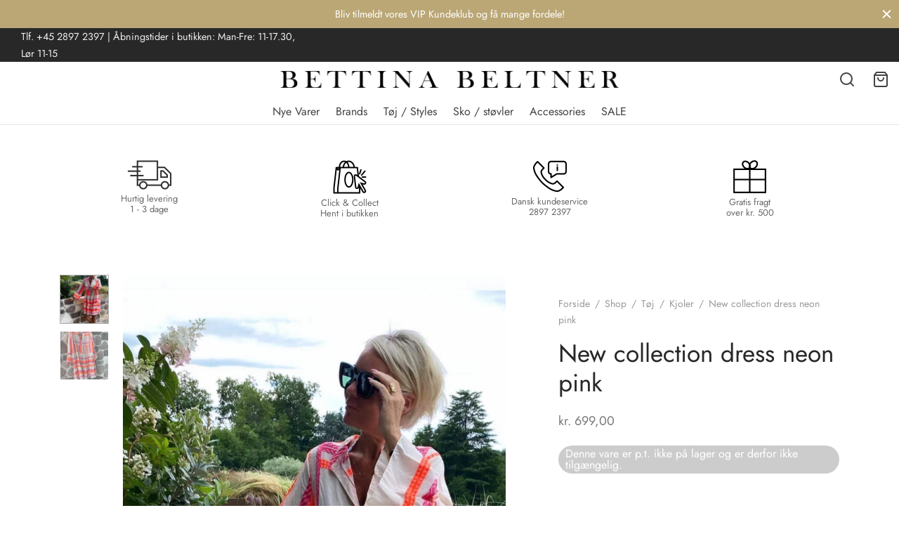

--- FILE ---
content_type: text/html; charset=UTF-8
request_url: https://www.bettinabeltner.dk/shop/toj/kjoler/new-collection-dress-coral-6/
body_size: 97469
content:
<!DOCTYPE html>
<html lang="da-DK"> <head><meta http-equiv="Content-Type" content="text/html;charset=UTF-8"><script>document.seraph_accel_usbpb=document.createElement;seraph_accel_izrbpb={add:function(b,a=10){void 0===this.a[a]&&(this.a[a]=[]);this.a[a].push(b)},a:{}}</script><script id="seraph-accel-freshParts">(function(b,l,h){function g(){e&&(["fefe2c093e958de29ded4a784e9369cf"].forEach(function(a){a='[data-lzl-fr="'+a+'"]';var c=b.querySelectorAll(a+".lzl-fr-ing");a=e.querySelectorAll(a+":not(.lzl-fr-ed)");for(var d=0;d<c.length;d++)d<a.length&&(c[d].innerHTML=a[d].innerHTML,a[d].classList.add("lzl-fr-ed")),c[d].classList.remove("lzl-fr-ing")}),e.querySelectorAll("[data-lzl-fr]:not(.lzl-fr-ed)").length||(b.removeEventListener("seraph_accel_lzlNosLoaded",g,{capture:!0,passive:!0}),e=void 0))}var f=new l.XMLHttpRequest,
k=function(){},e;seraph_accel_izrbpb.add(function(a){if(f)return k=a,!0},5);b.addEventListener("seraph_accel_lzlNosLoaded",g,{capture:!0,passive:!0});f.open("GET","?seraph_accel_gf=%7Btm%7D".replace("%7Btm%7D",""+Date.now()),!0);f.setRequestHeader("Accept","text/html");f.onload=function(){function a(c=!0){c&&b.removeEventListener(h,a);g();f=void 0;c=b.createEvent("Events");c.initEvent("seraph_accel_freshPartsDone",!0,!1);b.dispatchEvent(c);k()}e=b.implementation.createHTMLDocument("");200==this.status&&(e.documentElement.innerHTML=
this.responseText);"loading"!=b.readyState?a(!1):b.addEventListener(h,a,!1)};f.send()})(document,window,"DOMContentLoaded")</script> <meta name="viewport" content="width=device-width, initial-scale=1, minimum-scale=1"> <link rel="profile" href="http://gmpg.org/xfn/11"> <link rel="pingback" href="https://www.bettinabeltner.dk/xmlrpc.php"> <script type="o/js-lzl">document.documentElement.className = document.documentElement.className + ' yes-js js_active js'</script> <meta name="robots" content="index, follow, max-image-preview:large, max-snippet:-1, max-video-preview:-1"> <script data-cfasync="false" data-pagespeed-no-defer type="o/js-lzl">
	var gtm4wp_datalayer_name = "dataLayer";
	var dataLayer = dataLayer || [];
	const gtm4wp_use_sku_instead = false;
	const gtm4wp_currency = 'DKK';
	const gtm4wp_product_per_impression = 30;
	const gtm4wp_clear_ecommerce = false;
	const gtm4wp_datalayer_max_timeout = 2000;
</script> <title>New collection dress neon pink | Klik og køb</title> <meta name="description" content="100% Bomuld  Onesize"> <link rel="canonical" href="https://www.bettinabeltner.dk/shop/toj/kjoler/new-collection-dress-coral-6/"> <meta property="og:locale" content="da_DK"> <meta property="og:type" content="product"> <meta property="og:title" content="New collection dress neon pink | Klik og køb"> <meta property="og:description" content="100% Bomuld  Onesize"> <meta property="og:url" content="https://www.bettinabeltner.dk/shop/toj/kjoler/new-collection-dress-coral-6/"> <meta property="og:site_name" content="Bettina Beltner"> <meta property="article:modified_time" content="2022-12-22T13:06:46+00:00"> <meta property="og:image" content="https://www.bettinabeltner.dk/wp-content/uploads/2021/07/img_5141_2.jpg"> <meta property="og:image:width" content="1125"> <meta property="og:image:height" content="2000"> <meta property="og:image:type" content="image/jpeg"><meta property="og:image" content="https://www.bettinabeltner.dk/wp-content/uploads/2021/07/img_5143_2.jpg"> <meta property="og:image:width" content="828"> <meta property="og:image:height" content="1104"> <meta property="og:image:type" content="image/jpeg"> <meta name="twitter:card" content="summary_large_image"> <meta name="twitter:label1" content="Availability"> <meta name="twitter:data1" content="Out of stock"> <script type="application/ld+json" class="yoast-schema-graph">{"@context":"https://schema.org","@graph":[{"@type":["WebPage","ItemPage"],"@id":"https://www.bettinabeltner.dk/shop/toj/kjoler/new-collection-dress-coral-6/","url":"https://www.bettinabeltner.dk/shop/toj/kjoler/new-collection-dress-coral-6/","name":"New collection dress neon pink | Klik og køb","isPartOf":{"@id":"https://www.bettinabeltner.dk/#website"},"primaryImageOfPage":{"@id":"https://www.bettinabeltner.dk/shop/toj/kjoler/new-collection-dress-coral-6/#primaryimage"},"image":{"@id":"https://www.bettinabeltner.dk/shop/toj/kjoler/new-collection-dress-coral-6/#primaryimage"},"thumbnailUrl":"https://www.bettinabeltner.dk/wp-content/uploads/2021/07/img_5141_2.jpg","description":"100% Bomuld Onesize","breadcrumb":{"@id":"https://www.bettinabeltner.dk/shop/toj/kjoler/new-collection-dress-coral-6/#breadcrumb"},"inLanguage":"da-DK","potentialAction":{"@type":"BuyAction","target":"https://www.bettinabeltner.dk/shop/toj/kjoler/new-collection-dress-coral-6/"}},{"@type":"ImageObject","inLanguage":"da-DK","@id":"https://www.bettinabeltner.dk/shop/toj/kjoler/new-collection-dress-coral-6/#primaryimage","url":"https://www.bettinabeltner.dk/wp-content/uploads/2021/07/img_5141_2.jpg","contentUrl":"https://www.bettinabeltner.dk/wp-content/uploads/2021/07/img_5141_2.jpg","width":1125,"height":2000,"caption":"NEW COLLECTION DRESS NEON PINK-0"},{"@type":"BreadcrumbList","@id":"https://www.bettinabeltner.dk/shop/toj/kjoler/new-collection-dress-coral-6/#breadcrumb","itemListElement":[{"@type":"ListItem","position":1,"name":"Hjem","item":"https://www.bettinabeltner.dk/"},{"@type":"ListItem","position":2,"name":"Shop","item":"https://www.bettinabeltner.dk/shop/"},{"@type":"ListItem","position":3,"name":"New collection dress neon pink"}]},{"@type":"WebSite","@id":"https://www.bettinabeltner.dk/#website","url":"https://www.bettinabeltner.dk/","name":"Bettina Beltner","description":"Endnu en WordPress-blog","publisher":{"@id":"https://www.bettinabeltner.dk/#organization"},"potentialAction":[{"@type":"SearchAction","target":{"@type":"EntryPoint","urlTemplate":"https://www.bettinabeltner.dk/?s={search_term_string}"},"query-input":{"@type":"PropertyValueSpecification","valueRequired":true,"valueName":"search_term_string"}}],"inLanguage":"da-DK"},{"@type":"Organization","@id":"https://www.bettinabeltner.dk/#organization","name":"Bettina Beltner","url":"https://www.bettinabeltner.dk/","logo":{"@type":"ImageObject","inLanguage":"da-DK","@id":"https://www.bettinabeltner.dk/#/schema/logo/image/","url":"https://www.bettinabeltner.dk/wp-content/uploads/2021/09/BBguldlogo-1.png","contentUrl":"https://www.bettinabeltner.dk/wp-content/uploads/2021/09/BBguldlogo-1.png","width":850,"height":167,"caption":"Bettina Beltner"},"image":{"@id":"https://www.bettinabeltner.dk/#/schema/logo/image/"},"sameAs":["https://www.instagram.com/butikbettinabeltner"]}]}</script> <meta property="product:brand" content="NEW COLLECTION"> <meta property="og:availability" content="out of stock"> <meta property="product:availability" content="out of stock"> <meta property="product:retailer_item_id" content="NEW COLLECTION DRESS NEON PINK"> <meta property="product:condition" content="new"> <script id="pys-version-script" type="o/js-lzl">console.log('PixelYourSite Free version 11.1.4.1');</script> <link rel="alternate" type="application/rss+xml" title="Bettina Beltner » Feed" href="https://www.bettinabeltner.dk/feed/"> <link rel="alternate" type="application/rss+xml" title="Bettina Beltner »-kommentar-feed" href="https://www.bettinabeltner.dk/comments/feed/"> <link rel="alternate" title="oEmbed (JSON)" type="application/json+oembed" href="https://www.bettinabeltner.dk/wp-json/oembed/1.0/embed?url=https%3A%2F%2Fwww.bettinabeltner.dk%2Fshop%2Ftoj%2Fkjoler%2Fnew-collection-dress-coral-6%2F"> <link rel="alternate" title="oEmbed (XML)" type="text/xml+oembed" href="https://www.bettinabeltner.dk/wp-json/oembed/1.0/embed?url=https%3A%2F%2Fwww.bettinabeltner.dk%2Fshop%2Ftoj%2Fkjoler%2Fnew-collection-dress-coral-6%2F&amp;format=xml">                               <script type="text/template" id="tmpl-variation-template">
	<div class="woocommerce-variation-description">{{{ data.variation.variation_description }}}</div>
	<div class="woocommerce-variation-price">{{{ data.variation.price_html }}}</div>
	<div class="woocommerce-variation-availability">{{{ data.variation.availability_html }}}</div>
</script> <script type="text/template" id="tmpl-unavailable-variation-template">
	<p role="alert">Beklager, denne vare er ikke tilgængelig. Vælg venligst en anden kombination.</p>
</script> <script type="o/js-lzl">
                // Moosend Tracking and Forms library
                !function (t, n, e, o, a) {
                    function d(t) {
                        var n = ~~(Date.now() / 3e5), o = document.createElement(e);
                        o.async = !0, o.src = t + "?ts=" + n;
                        var a = document.getElementsByTagName(e)[0];
                        a.parentNode.insertBefore(o, a)
                    }

                    t.MooTrackerObject = a, t[a] = t[a] || function () {
                        return t[a].q ? void t[a].q.push(arguments) : void (t[a].q = [arguments])
                    }, window.attachEvent ? window.attachEvent("onload", d.bind(this, o)) : window.addEventListener("load", d.bind(this, o), !1)
                }(window, document, "script", "//cdn.stat-track.com/statics/moosend-tracking.min.js", "mootrack");
                mootrack('setCookieNames', { userIdName: 'MOOSEND_USER_ID' });
                mootrack('init', 'f279bce8-c868-47ae-bea3-55ccd71e75af');
            </script> <script id="jquery-core-js-extra" type="o/js-lzl">
var pysFacebookRest = {"restApiUrl":"https://www.bettinabeltner.dk/wp-json/pys-facebook/v1/event","debug":""};
//# sourceURL=jquery-core-js-extra
</script> <script src="https://www.bettinabeltner.dk/wp-includes/js/jquery/jquery.min.js?ver=3.7.1" id="jquery-core-js" type="o/js-lzl"></script> <script id="jquery-js-after" type="o/js-lzl">
					function optimocha_getCookie(name) {
						var v = document.cookie.match("(^|;) ?" + name + "=([^;]*)(;|$)");
						return v ? v[2] : null;
					}

					function optimocha_check_wc_cart_script() {
					var cart_src = "https://www.bettinabeltner.dk/wp-content/plugins/woocommerce/assets/js/frontend/cart-fragments.min.js";
					var script_id = "optimocha_loaded_wc_cart_fragments";

						if( document.getElementById(script_id) !== null ) {
							return false;
						}

						if( optimocha_getCookie("woocommerce_cart_hash") ) {
							var script = document.createElement("script");
							script.id = script_id;
							script.src = cart_src;
							script.async = true;
							document.head.appendChild(script);
						}
					}

					optimocha_check_wc_cart_script();
					document.addEventListener("click", function(){setTimeout(optimocha_check_wc_cart_script,1000);});
					
//# sourceURL=jquery-js-after
</script> <script type="text/plain" data-service="youtube" data-category="marketing" data-cmplz-src="https://www.bettinabeltner.dk/wp-content/plugins/wp-video-lightbox/js/jquery.prettyPhoto.js?ver=3.1.6" id="jquery.prettyphoto-js"></script> <script type="text/plain" data-service="youtube" data-category="marketing" id="video-lightbox-js-extra">
var vlpp_vars = {"prettyPhoto_rel":"wp-video-lightbox","animation_speed":"fast","slideshow":"5000","autoplay_slideshow":"false","opacity":"0.80","show_title":"true","allow_resize":"true","allow_expand":"true","default_width":"640","default_height":"480","counter_separator_label":"/","theme":"pp_default","horizontal_padding":"20","hideflash":"false","wmode":"opaque","autoplay":"false","modal":"false","deeplinking":"false","overlay_gallery":"true","overlay_gallery_max":"30","keyboard_shortcuts":"true","ie6_fallback":"true"};
//# sourceURL=video-lightbox-js-extra
</script> <script type="text/plain" data-service="youtube" data-category="marketing" data-cmplz-src="https://www.bettinabeltner.dk/wp-content/plugins/wp-video-lightbox/js/video-lightbox.js?ver=3.1.6" id="video-lightbox-js"></script> <script id="alingment-sets-js-extra" type="o/js-lzl">
var php_vars = {"home_url":"https://www.bettinabeltner.dk"};
//# sourceURL=alingment-sets-js-extra
</script> <script src="https://www.bettinabeltner.dk/wp-content/plugins/moosend/src/public/js/alignment-sets.js?ver=1.0.0" id="alingment-sets-js" type="o/js-lzl"></script> <script src="https://www.bettinabeltner.dk/wp-content/plugins/moosend/src/public/js/jquery.modal.js?ver=1.0.0" id="jquery-modal-js" type="o/js-lzl"></script> <script src="https://www.bettinabeltner.dk/wp-content/plugins/moosend/src/public/dependencies/jquery-redirect/jquery.redirect.js?ver=1.0.0" id="jquery-redirect-js" type="o/js-lzl"></script> <script id="moosend-for-wp-js-extra" type="o/js-lzl">
var php_vars = {"ajax_url":"https://www.bettinabeltner.dk/wp-admin/admin-ajax.php"};
//# sourceURL=moosend-for-wp-js-extra
</script> <script src="https://www.bettinabeltner.dk/wp-content/plugins/moosend/src/public/js/moosend-for-wp-public.js?ver=1.0.0" id="moosend-for-wp-js" type="o/js-lzl"></script> <script src="https://www.bettinabeltner.dk/wp-content/plugins/woocommerce/assets/js/jquery-blockui/jquery.blockUI.min.js?ver=2.7.0-wc.10.3.5" id="wc-jquery-blockui-js" data-wp-strategy="defer" type="o/js-lzl"></script> <script id="wc-add-to-cart-js-extra" type="o/js-lzl">
var wc_add_to_cart_params = {"ajax_url":"/wp-admin/admin-ajax.php","wc_ajax_url":"/?wc-ajax=%%endpoint%%","i18n_view_cart":"Se kurv","cart_url":"https://www.bettinabeltner.dk/cart/","is_cart":"","cart_redirect_after_add":"no"};
//# sourceURL=wc-add-to-cart-js-extra
</script> <script src="https://www.bettinabeltner.dk/wp-content/plugins/woocommerce/assets/js/frontend/add-to-cart.min.js?ver=10.3.5" id="wc-add-to-cart-js" data-wp-strategy="defer" type="o/js-lzl"></script> <script src="https://www.bettinabeltner.dk/wp-content/plugins/woocommerce/assets/js/flexslider/jquery.flexslider.min.js?ver=2.7.2-wc.10.3.5" id="wc-flexslider-js" defer data-wp-strategy="defer" type="o/js-lzl"></script> <script src="https://www.bettinabeltner.dk/wp-content/plugins/woocommerce/assets/js/photoswipe/photoswipe.min.js?ver=4.1.1-wc.10.3.5" id="wc-photoswipe-js" defer data-wp-strategy="defer" type="o/js-lzl"></script> <script src="https://www.bettinabeltner.dk/wp-content/plugins/woocommerce/assets/js/photoswipe/photoswipe-ui-default.min.js?ver=4.1.1-wc.10.3.5" id="wc-photoswipe-ui-default-js" defer data-wp-strategy="defer" type="o/js-lzl"></script> <script id="wc-single-product-js-extra" type="o/js-lzl">
var wc_single_product_params = {"i18n_required_rating_text":"V\u00e6lg venligst en bed\u00f8mmelse","i18n_rating_options":["1 ud af 5 stjerner","2 ud af 5 stjerner","3 ud af 5 stjerner","4 ud af 5 stjerner","5 ud af 5 stjerner"],"i18n_product_gallery_trigger_text":"Se billedgalleri i fuld sk\u00e6rm","review_rating_required":"yes","flexslider":{"rtl":false,"animation":"slide","smoothHeight":true,"directionNav":true,"controlNav":"thumbnails","slideshow":false,"animationSpeed":300,"animationLoop":false,"allowOneSlide":false},"zoom_enabled":"","zoom_options":[],"photoswipe_enabled":"1","photoswipe_options":{"shareEl":false,"closeOnScroll":false,"history":false,"hideAnimationDuration":0,"showAnimationDuration":0,"showHideOpacity":true,"bgOpacity":1,"loop":false,"closeOnVerticalDrag":false,"barsSize":{"top":0,"bottom":0},"tapToClose":true,"tapToToggleControls":false},"flexslider_enabled":"1"};
//# sourceURL=wc-single-product-js-extra
</script> <script src="https://www.bettinabeltner.dk/wp-content/plugins/woocommerce/assets/js/frontend/single-product.min.js?ver=10.3.5" id="wc-single-product-js" defer data-wp-strategy="defer" type="o/js-lzl"></script> <script src="https://www.bettinabeltner.dk/wp-content/plugins/woocommerce/assets/js/js-cookie/js.cookie.min.js?ver=2.1.4-wc.10.3.5" id="wc-js-cookie-js" defer data-wp-strategy="defer" type="o/js-lzl"></script> <script id="woocommerce-js-extra" type="o/js-lzl">
var woocommerce_params = {"ajax_url":"/wp-admin/admin-ajax.php","wc_ajax_url":"/?wc-ajax=%%endpoint%%","i18n_password_show":"Vis adgangskode","i18n_password_hide":"Skjul adgangskode"};
//# sourceURL=woocommerce-js-extra
</script> <script src="https://www.bettinabeltner.dk/wp-content/plugins/woocommerce/assets/js/frontend/woocommerce.min.js?ver=10.3.5" id="woocommerce-js" defer data-wp-strategy="defer" type="o/js-lzl"></script> <script src="https://www.bettinabeltner.dk/wp-content/plugins/js_composer/assets/js/vendors/woocommerce-add-to-cart.js?ver=7.8" id="vc_woocommerce-add-to-cart-js-js" type="o/js-lzl"></script> <script src="https://www.bettinabeltner.dk/wp-includes/js/underscore.min.js?ver=1.13.7" id="underscore-js" type="o/js-lzl"></script> <script src="https://www.bettinabeltner.dk/wp-content/themes/goya/assets/js/vendor/jquery.cookie.min.js?ver=1.4.1" id="cookie-js" type="o/js-lzl"></script> <script id="wc-cart-fragments-js-extra" type="o/js-lzl">
var wc_cart_fragments_params = {"ajax_url":"/wp-admin/admin-ajax.php","wc_ajax_url":"/?wc-ajax=%%endpoint%%","cart_hash_key":"wc_cart_hash_081ee6da13ea45c3965ae41b0c1d4cd4","fragment_name":"wc_fragments_081ee6da13ea45c3965ae41b0c1d4cd4","request_timeout":"5000"};
//# sourceURL=wc-cart-fragments-js-extra
</script> <script id="wp-util-js-extra" type="o/js-lzl">
var _wpUtilSettings = {"ajax":{"url":"/wp-admin/admin-ajax.php"}};
//# sourceURL=wp-util-js-extra
</script> <script src="https://www.bettinabeltner.dk/wp-includes/js/wp-util.min.js?ver=6.9" id="wp-util-js" type="o/js-lzl"></script> <script type="text/plain" data-service="facebook" data-category="marketing" data-cmplz-src="https://www.bettinabeltner.dk/wp-content/plugins/pixelyoursite/dist/scripts/jquery.bind-first-0.2.3.min.js?ver=0.2.3" id="jquery-bind-first-js"></script> <script type="text/plain" data-service="facebook" data-category="marketing" data-cmplz-src="https://www.bettinabeltner.dk/wp-content/plugins/pixelyoursite/dist/scripts/js.cookie-2.1.3.min.js?ver=2.1.3" id="js-cookie-pys-js"></script> <script type="text/plain" data-service="facebook" data-category="marketing" data-cmplz-src="https://www.bettinabeltner.dk/wp-content/plugins/pixelyoursite/dist/scripts/tld.min.js?ver=2.3.1" id="js-tld-js"></script> <script type="text/plain" data-service="facebook" data-category="marketing" id="pys-js-extra">
var pysOptions = {"staticEvents":{"facebook":{"woo_view_content":[{"delay":0,"type":"static","name":"ViewContent","pixelIds":["361737044579563"],"eventID":"59d9a22a-6d54-4bef-aeee-86bdd026290d","params":{"content_ids":["274414"],"content_type":"product_group","content_name":"New collection dress neon pink","category_name":"50pct, M\u00e6rker, T\u00f8j, Kjoler, New Collection","value":"873.75","currency":"DKK","contents":[{"id":"274414","quantity":1}],"product_price":"873.75","page_title":"New collection dress neon pink","post_type":"product","post_id":274414,"plugin":"PixelYourSite","user_role":"guest","event_url":"www.bettinabeltner.dk/shop/toj/kjoler/new-collection-dress-coral-6/"},"e_id":"woo_view_content","ids":[],"hasTimeWindow":false,"timeWindow":0,"woo_order":"","edd_order":""}],"init_event":[{"delay":0,"type":"static","ajaxFire":false,"name":"PageView","pixelIds":["361737044579563"],"eventID":"4e766e1a-5849-4c95-ae62-f2dcdea79fa2","params":{"page_title":"New collection dress neon pink","post_type":"product","post_id":274414,"plugin":"PixelYourSite","user_role":"guest","event_url":"www.bettinabeltner.dk/shop/toj/kjoler/new-collection-dress-coral-6/"},"e_id":"init_event","ids":[],"hasTimeWindow":false,"timeWindow":0,"woo_order":"","edd_order":""}]}},"dynamicEvents":{"automatic_event_form":{"facebook":{"delay":0,"type":"dyn","name":"Form","pixelIds":["361737044579563"],"eventID":"48caa7d0-02e0-4b08-899b-35de219b7824","params":{"page_title":"New collection dress neon pink","post_type":"product","post_id":274414,"plugin":"PixelYourSite","user_role":"guest","event_url":"www.bettinabeltner.dk/shop/toj/kjoler/new-collection-dress-coral-6/"},"e_id":"automatic_event_form","ids":[],"hasTimeWindow":false,"timeWindow":0,"woo_order":"","edd_order":""}},"automatic_event_download":{"facebook":{"delay":0,"type":"dyn","name":"Download","extensions":["","doc","exe","js","pdf","ppt","tgz","zip","xls"],"pixelIds":["361737044579563"],"eventID":"b51908a2-2473-44a8-ad94-b87bf21ad0da","params":{"page_title":"New collection dress neon pink","post_type":"product","post_id":274414,"plugin":"PixelYourSite","user_role":"guest","event_url":"www.bettinabeltner.dk/shop/toj/kjoler/new-collection-dress-coral-6/"},"e_id":"automatic_event_download","ids":[],"hasTimeWindow":false,"timeWindow":0,"woo_order":"","edd_order":""}},"automatic_event_comment":{"facebook":{"delay":0,"type":"dyn","name":"Comment","pixelIds":["361737044579563"],"eventID":"b9987b18-4f64-4259-8b91-00cfd96fa588","params":{"page_title":"New collection dress neon pink","post_type":"product","post_id":274414,"plugin":"PixelYourSite","user_role":"guest","event_url":"www.bettinabeltner.dk/shop/toj/kjoler/new-collection-dress-coral-6/"},"e_id":"automatic_event_comment","ids":[],"hasTimeWindow":false,"timeWindow":0,"woo_order":"","edd_order":""}},"automatic_event_scroll":{"facebook":{"delay":0,"type":"dyn","name":"PageScroll","scroll_percent":30,"pixelIds":["361737044579563"],"eventID":"8aacf751-8bd9-413e-9118-e1aa2f195c37","params":{"page_title":"New collection dress neon pink","post_type":"product","post_id":274414,"plugin":"PixelYourSite","user_role":"guest","event_url":"www.bettinabeltner.dk/shop/toj/kjoler/new-collection-dress-coral-6/"},"e_id":"automatic_event_scroll","ids":[],"hasTimeWindow":false,"timeWindow":0,"woo_order":"","edd_order":""}},"automatic_event_time_on_page":{"facebook":{"delay":0,"type":"dyn","name":"TimeOnPage","time_on_page":30,"pixelIds":["361737044579563"],"eventID":"8bbb1650-17a9-419c-b62c-df6debbf18e2","params":{"page_title":"New collection dress neon pink","post_type":"product","post_id":274414,"plugin":"PixelYourSite","user_role":"guest","event_url":"www.bettinabeltner.dk/shop/toj/kjoler/new-collection-dress-coral-6/"},"e_id":"automatic_event_time_on_page","ids":[],"hasTimeWindow":false,"timeWindow":0,"woo_order":"","edd_order":""}}},"triggerEvents":[],"triggerEventTypes":[],"facebook":{"pixelIds":["361737044579563"],"advancedMatching":[],"advancedMatchingEnabled":true,"removeMetadata":false,"wooVariableAsSimple":false,"serverApiEnabled":true,"wooCRSendFromServer":false,"send_external_id":null,"enabled_medical":false,"do_not_track_medical_param":["event_url","post_title","page_title","landing_page","content_name","categories","category_name","tags"],"meta_ldu":false},"debug":"","siteUrl":"https://www.bettinabeltner.dk","ajaxUrl":"https://www.bettinabeltner.dk/wp-admin/admin-ajax.php","ajax_event":"d8215756a3","enable_remove_download_url_param":"1","cookie_duration":"7","last_visit_duration":"60","enable_success_send_form":"","ajaxForServerEvent":"1","ajaxForServerStaticEvent":"1","useSendBeacon":"1","send_external_id":"1","external_id_expire":"180","track_cookie_for_subdomains":"1","google_consent_mode":"1","gdpr":{"ajax_enabled":true,"all_disabled_by_api":false,"facebook_disabled_by_api":false,"analytics_disabled_by_api":false,"google_ads_disabled_by_api":false,"pinterest_disabled_by_api":false,"bing_disabled_by_api":false,"reddit_disabled_by_api":false,"externalID_disabled_by_api":false,"facebook_prior_consent_enabled":true,"analytics_prior_consent_enabled":true,"google_ads_prior_consent_enabled":null,"pinterest_prior_consent_enabled":true,"bing_prior_consent_enabled":true,"cookiebot_integration_enabled":false,"cookiebot_facebook_consent_category":"marketing","cookiebot_analytics_consent_category":"statistics","cookiebot_tiktok_consent_category":"marketing","cookiebot_google_ads_consent_category":"marketing","cookiebot_pinterest_consent_category":"marketing","cookiebot_bing_consent_category":"marketing","consent_magic_integration_enabled":false,"real_cookie_banner_integration_enabled":false,"cookie_notice_integration_enabled":false,"cookie_law_info_integration_enabled":false,"analytics_storage":{"enabled":true,"value":"granted","filter":false},"ad_storage":{"enabled":true,"value":"granted","filter":false},"ad_user_data":{"enabled":true,"value":"granted","filter":false},"ad_personalization":{"enabled":true,"value":"granted","filter":false}},"cookie":{"disabled_all_cookie":false,"disabled_start_session_cookie":false,"disabled_advanced_form_data_cookie":false,"disabled_landing_page_cookie":false,"disabled_first_visit_cookie":false,"disabled_trafficsource_cookie":false,"disabled_utmTerms_cookie":false,"disabled_utmId_cookie":false},"tracking_analytics":{"TrafficSource":"direct","TrafficLanding":"undefined","TrafficUtms":[],"TrafficUtmsId":[]},"GATags":{"ga_datalayer_type":"default","ga_datalayer_name":"dataLayerPYS"},"woo":{"enabled":true,"enabled_save_data_to_orders":true,"addToCartOnButtonEnabled":true,"addToCartOnButtonValueEnabled":true,"addToCartOnButtonValueOption":"price","singleProductId":274414,"removeFromCartSelector":"form.woocommerce-cart-form .remove","addToCartCatchMethod":"add_cart_hook","is_order_received_page":false,"containOrderId":false},"edd":{"enabled":false},"cache_bypass":"1765263347"};
//# sourceURL=pys-js-extra
</script> <script type="text/plain" data-service="facebook" data-category="marketing" data-cmplz-src="https://www.bettinabeltner.dk/wp-content/plugins/pixelyoursite/dist/scripts/public.js?ver=11.1.4.1" id="pys-js"></script> <script src="https://www.bettinabeltner.dk/wp-content/themes/goya-child/js/theme.js?ver=6.9" id="theme-script-js" type="o/js-lzl"></script> <script></script><link rel="https://api.w.org/" href="https://www.bettinabeltner.dk/wp-json/"><link rel="alternate" title="JSON" type="application/json" href="https://www.bettinabeltner.dk/wp-json/wp/v2/product/274414"><link rel="EditURI" type="application/rsd+xml" title="RSD" href="https://www.bettinabeltner.dk/xmlrpc.php?rsd"> <link rel="shortlink" href="https://www.bettinabeltner.dk/?p=274414"> <script type="text/plain" data-service="facebook" data-category="marketing">
!function(f,b,e,v,n,t,s)
{if(f.fbq)return;n=f.fbq=function(){n.callMethod?
n.callMethod.apply(n,arguments):n.queue.push(arguments)};
if(!f._fbq)f._fbq=n;n.push=n;n.loaded=!0;n.version='2.0';
n.queue=[];t=b.createElement(e);t.async=!0;
t.src=v;s=b.getElementsByTagName(e)[0];
s.parentNode.insertBefore(t,s)}(window, document,'script',
'https://connect.facebook.net/en_US/fbevents.js');
fbq('init', '361737044579563');
fbq('track', 'PageView');
</script> <noscript><img height="1" width="1" style="display:none" src="https://www.facebook.com/tr?id=361737044579563&amp;ev=PageView&amp;noscript=1"></noscript> <script type="text/plain" data-service="google-analytics" data-category="statistics" async data-cmplz-src="https://www.googletagmanager.com/gtag/js?id=G-3Z9B5BSPT0"></script> <script type="o/js-lzl">
  window.dataLayer = window.dataLayer || [];
  function gtag(){dataLayer.push(arguments);}
  gtag('js', new Date());

  gtag('config', 'G-3Z9B5BSPT0');
</script> <script type="text/plain" data-service="youtube" data-category="marketing">
            WP_VIDEO_LIGHTBOX_VERSION="1.9.12";
            WP_VID_LIGHTBOX_URL="https://www.bettinabeltner.dk/wp-content/plugins/wp-video-lightbox";
                        function wpvl_paramReplace(name, string, value) {
                // Find the param with regex
                // Grab the first character in the returned string (should be ? or &)
                // Replace our href string with our new value, passing on the name and delimeter

                var re = new RegExp("[\?&]" + name + "=([^&#]*)");
                var matches = re.exec(string);
                var newString;

                if (matches === null) {
                    // if there are no params, append the parameter
                    newString = string + '?' + name + '=' + value;
                } else {
                    var delimeter = matches[0].charAt(0);
                    newString = string.replace(re, delimeter + name + "=" + value);
                }
                return newString;
            }
            </script>  <script data-cfasync="false" data-pagespeed-no-defer type="o/js-lzl">
	var dataLayer_content = {"visitorEmail":"","visitorEmailHash":"","pagePostType":"product","pagePostType2":"single-product","pagePostAuthor":"designrus","productRatingCounts":[],"productAverageRating":0,"productReviewCount":0,"productType":"variable","productIsVariable":1};
	dataLayer.push( dataLayer_content );
</script> <script data-cfasync="false" data-pagespeed-no-defer type="o/js-lzl">
(function(w,d,s,l,i){w[l]=w[l]||[];w[l].push({'gtm.start':
new Date().getTime(),event:'gtm.js'});var f=d.getElementsByTagName(s)[0],
j=d.createElement(s),dl=l!='dataLayer'?'&l='+l:'';j.async=true;j.src=
'//www.googletagmanager.com/gtm.js?id='+i+dl;f.parentNode.insertBefore(j,f);
})(window,document,'script','dataLayer','GTM-P8LK99P');
</script> <noscript><style>.woocommerce-product-gallery{opacity:1!important}</style><style></style></noscript> <meta name="generator" content="Powered by WPBakery Page Builder - drag and drop page builder for WordPress.">  <link rel="icon" href="https://www.bettinabeltner.dk/wp-content/uploads/2021/09/BBguldlogo-2-100x100.png" sizes="32x32"> <link rel="icon" href="https://www.bettinabeltner.dk/wp-content/uploads/2021/09/BBguldlogo-2.png" sizes="192x192"> <link rel="apple-touch-icon" href="https://www.bettinabeltner.dk/wp-content/uploads/2021/09/BBguldlogo-2.png"> <meta name="msapplication-TileImage" content="https://www.bettinabeltner.dk/wp-content/uploads/2021/09/BBguldlogo-2.png">  <noscript><style>.wpb_animate_when_almost_visible{opacity:1}</style></noscript> <noscript><style>.lzl{display:none!important;}</style></noscript><style>img.lzl,img.lzl-ing{opacity:0.01;}img.lzl-ed{transition:opacity .25s ease-in-out;}</style><style id="wp-img-auto-sizes-contain-inline-css">img:is([sizes=auto i],[sizes^="auto," i]){contain-intrinsic-size:3000px 1500px}</style><link rel="stylesheet/lzl-nc" id="shipmondo-service-point-selector-block-style-css" href="https://www.bettinabeltner.dk/wp-content/cache/seraphinite-accelerator/s/m/d/css/6c2847fa02b52b4dde486bd22e6e8ab9.1f19.css" media="all"><noscript lzl=""><link rel="stylesheet" href="https://www.bettinabeltner.dk/wp-content/cache/seraphinite-accelerator/s/m/d/css/6c2847fa02b52b4dde486bd22e6e8ab9.1f19.css" media="all"></noscript><style id="jquery.prettyphoto-css-crit" media="all">.pp_gallery ul a img{border:0}.pp_fade,.pp_gallery li.default a img{display:none}img.wpvl_playbutton{box-shadow:none!important}</style><link rel="stylesheet/lzl-nc" id="jquery.prettyphoto-css" href="https://www.bettinabeltner.dk/wp-content/cache/seraphinite-accelerator/s/m/d/css/f8a7fb02068a788691a6d79706c6f776.154ec.css" media="all"><noscript lzl=""><link rel="stylesheet" href="https://www.bettinabeltner.dk/wp-content/cache/seraphinite-accelerator/s/m/d/css/f8a7fb02068a788691a6d79706c6f776.154ec.css" media="all"></noscript><style id="video-lightbox-css-crit" media="all">@media only screen and (max-width:767px){#pp_full_res img{width:100%!important;height:auto!important}}</style><link rel="stylesheet/lzl-nc" id="video-lightbox-css" href="https://www.bettinabeltner.dk/wp-content/cache/seraphinite-accelerator/s/m/d/css/2bd1a0140da3c915b25faeffcbbad6c3.356.css" media="all"><noscript lzl=""><link rel="stylesheet" href="https://www.bettinabeltner.dk/wp-content/cache/seraphinite-accelerator/s/m/d/css/2bd1a0140da3c915b25faeffcbbad6c3.356.css" media="all"></noscript><style id="wp-block-library-css-crit" media="all">@charset "UTF-8";.wp-block-avatar,.wp-block-avatar img{box-sizing:border-box}.wp-block-button[style*=text-decoration] .wp-block-button__link{text-decoration:inherit}.wp-block-buttons[style*=text-decoration] .wp-block-button,.wp-block-buttons[style*=text-decoration] .wp-block-button__link{text-decoration:inherit}@media (min-width:782px){.wp-block-columns:not(.is-not-stacked-on-mobile)>.wp-block-column[style*=flex-basis]{flex-grow:0}}.wp-block-columns.is-not-stacked-on-mobile>.wp-block-column[style*=flex-basis]{flex-grow:0}.blocks-gallery-grid:not(.has-nested-images) .blocks-gallery-image img,.blocks-gallery-grid:not(.has-nested-images) .blocks-gallery-item img,.wp-block-gallery:not(.has-nested-images) .blocks-gallery-image img,.wp-block-gallery:not(.has-nested-images) .blocks-gallery-item img{display:block;height:auto;max-width:100%;width:auto}.blocks-gallery-grid:not(.has-nested-images) .blocks-gallery-image figcaption img,.blocks-gallery-grid:not(.has-nested-images) .blocks-gallery-item figcaption img,.wp-block-gallery:not(.has-nested-images) .blocks-gallery-image figcaption img,.wp-block-gallery:not(.has-nested-images) .blocks-gallery-item figcaption img{display:inline}.blocks-gallery-grid:not(.has-nested-images).is-cropped .blocks-gallery-image a,.blocks-gallery-grid:not(.has-nested-images).is-cropped .blocks-gallery-image img,.blocks-gallery-grid:not(.has-nested-images).is-cropped .blocks-gallery-item a,.blocks-gallery-grid:not(.has-nested-images).is-cropped .blocks-gallery-item img,.wp-block-gallery:not(.has-nested-images).is-cropped .blocks-gallery-image a,.wp-block-gallery:not(.has-nested-images).is-cropped .blocks-gallery-image img,.wp-block-gallery:not(.has-nested-images).is-cropped .blocks-gallery-item a,.wp-block-gallery:not(.has-nested-images).is-cropped .blocks-gallery-item img{flex:1;height:100%;object-fit:cover;width:100%}.wp-block-gallery.has-nested-images figure.wp-block-image img{display:block;height:auto;max-width:100%!important;width:auto}.wp-block-gallery.has-nested-images figure.wp-block-image figcaption img{display:inline}.wp-block-gallery.has-nested-images figure.wp-block-image.has-custom-border img{box-sizing:border-box}.wp-block-gallery.has-nested-images.is-cropped figure.wp-block-image:not(#individual-image) a,.wp-block-gallery.has-nested-images.is-cropped figure.wp-block-image:not(#individual-image) img{flex:1 0 0%;height:100%;object-fit:cover;width:100%}h1.has-text-align-left[style*=writing-mode]:where([style*=vertical-lr]),h1.has-text-align-right[style*=writing-mode]:where([style*=vertical-rl]),h2.has-text-align-left[style*=writing-mode]:where([style*=vertical-lr]),h2.has-text-align-right[style*=writing-mode]:where([style*=vertical-rl]),h3.has-text-align-left[style*=writing-mode]:where([style*=vertical-lr]),h3.has-text-align-right[style*=writing-mode]:where([style*=vertical-rl]),h4.has-text-align-left[style*=writing-mode]:where([style*=vertical-lr]),h4.has-text-align-right[style*=writing-mode]:where([style*=vertical-rl]),h5.has-text-align-left[style*=writing-mode]:where([style*=vertical-lr]),h5.has-text-align-right[style*=writing-mode]:where([style*=vertical-rl]),h6.has-text-align-left[style*=writing-mode]:where([style*=vertical-lr]),h6.has-text-align-right[style*=writing-mode]:where([style*=vertical-rl]){rotate:180deg}.wp-block-image img{box-sizing:border-box;height:auto;max-width:100%;vertical-align:bottom}@media not (prefers-reduced-motion){.wp-block-image img.hide{visibility:hidden}.wp-block-image img.show{animation:show-content-image .4s}}.wp-block-image[style*=border-radius] img,.wp-block-image[style*=border-radius]>a{border-radius:inherit}.wp-block-image.has-custom-border img{box-sizing:border-box}.wp-block-image.alignfull img,.wp-block-image.alignwide img{height:auto;width:100%}.wp-block-image.is-style-circle-mask img{border-radius:9999px}@supports ((-webkit-mask-image:none) or (mask-image:none)) or (-webkit-mask-image:none){.wp-block-image.is-style-circle-mask img{border-radius:0;-webkit-mask-image:url('data:image/svg+xml;utf8,<svg viewBox="0 0 100 100" xmlns="http://www.w3.org/2000/svg"><circle cx="50" cy="50" r="50"/></svg>');mask-image:url('data:image/svg+xml;utf8,<svg viewBox="0 0 100 100" xmlns="http://www.w3.org/2000/svg"><circle cx="50" cy="50" r="50"/></svg>');mask-mode:alpha;-webkit-mask-position:center;mask-position:center;-webkit-mask-repeat:no-repeat;mask-repeat:no-repeat;-webkit-mask-size:contain;mask-size:contain}}:root :where(.wp-block-image.is-style-rounded img,.wp-block-image .is-style-rounded img){border-radius:9999px}.wp-lightbox-container img{cursor:zoom-in}.wp-lightbox-container img:hover+button{opacity:1}.wp-lightbox-overlay .wp-block-image img{height:var(--wp--lightbox-image-height);min-height:var(--wp--lightbox-image-height);min-width:var(--wp--lightbox-image-width);width:var(--wp--lightbox-image-width)}@media not (prefers-reduced-motion){.wp-lightbox-overlay.active img{animation:turn-on-visibility .35s both}.wp-lightbox-overlay.show-closing-animation:not(.active) img{animation:turn-off-visibility .25s both}.wp-lightbox-overlay.zoom.active .lightbox-image-container img{animation:none}.wp-lightbox-overlay.zoom.show-closing-animation:not(.active) .lightbox-image-container img{animation:none}}@keyframes show-content-image{0%{visibility:hidden}99%{visibility:hidden}to{visibility:visible}}@keyframes turn-on-visibility{0%{opacity:0}to{opacity:1}}@keyframes turn-off-visibility{0%{opacity:1;visibility:visible}99%{opacity:0;visibility:visible}to{opacity:0;visibility:hidden}}@keyframes lightbox-zoom-in{0%{transform:translate(calc(( -100vw + var(--wp--lightbox-scrollbar-width) ) / 2 + var(--wp--lightbox-initial-left-position)),calc(-50vh + var(--wp--lightbox-initial-top-position))) scale(var(--wp--lightbox-scale))}to{transform:translate(-50%,-50%) scale(1)}}@keyframes lightbox-zoom-out{0%{transform:translate(-50%,-50%) scale(1);visibility:visible}99%{visibility:visible}to{transform:translate(calc(( -100vw + var(--wp--lightbox-scrollbar-width) ) / 2 + var(--wp--lightbox-initial-left-position)),calc(-50vh + var(--wp--lightbox-initial-top-position))) scale(var(--wp--lightbox-scale));visibility:hidden}}:where(.wp-block-latest-comments:not([style*=line-height] .wp-block-latest-comments__comment)){line-height:1.1}:where(.wp-block-latest-comments:not([style*=line-height] .wp-block-latest-comments__comment-excerpt p)){line-height:1.8}.has-dates :where(.wp-block-latest-comments:not([style*=line-height])),.has-excerpts :where(.wp-block-latest-comments:not([style*=line-height])){line-height:1.5}.wp-block-latest-comments[class*=-font-size] a,.wp-block-latest-comments[style*=font-size] a{font-size:inherit}.wp-block-latest-posts__featured-image img{height:auto;max-width:100%;width:auto}ol,ul{box-sizing:border-box}.wp-block-media-text__media img,.wp-block-media-text__media video{height:auto;max-width:unset;vertical-align:middle;width:100%}.wp-block-media-text.is-image-fill>.wp-block-media-text__media img{height:1px;margin:-1px;overflow:hidden;padding:0;position:absolute;width:1px;clip:rect(0,0,0,0);border:0}.wp-block-media-text.is-image-fill-element>.wp-block-media-text__media img{height:100%;object-fit:cover;width:100%}@keyframes overlay-menu__fade-in-animation{0%{opacity:0;transform:translateY(.5em)}to{opacity:1;transform:translateY(0)}}p.has-text-align-left[style*="writing-mode:vertical-lr"],p.has-text-align-right[style*="writing-mode:vertical-rl"]{rotate:180deg}.wp-block-post-comments-form[style*=font-weight] :where(.comment-reply-title){font-weight:inherit}.wp-block-post-comments-form[style*=font-family] :where(.comment-reply-title){font-family:inherit}.wp-block-post-comments-form[class*=-font-size] :where(.comment-reply-title),.wp-block-post-comments-form[style*=font-size] :where(.comment-reply-title){font-size:inherit}.wp-block-post-comments-form[style*=line-height] :where(.comment-reply-title){line-height:inherit}.wp-block-post-comments-form[style*=font-style] :where(.comment-reply-title){font-style:inherit}.wp-block-post-comments-form[style*=letter-spacing] :where(.comment-reply-title){letter-spacing:inherit}.wp-block-post-featured-image :where(img){box-sizing:border-box;height:auto;max-width:100%;vertical-align:bottom;width:100%}.wp-block-post-featured-image.alignfull img,.wp-block-post-featured-image.alignwide img{width:100%}.wp-block-post-navigation-link.has-text-align-left[style*="writing-mode: vertical-lr"],.wp-block-post-navigation-link.has-text-align-right[style*="writing-mode: vertical-rl"]{rotate:180deg}.wp-block-read-more:where(:not([style*=text-decoration])){text-decoration:none}.wp-block-read-more:where(:not([style*=text-decoration])):active,.wp-block-read-more:where(:not([style*=text-decoration])):focus{text-decoration:none}.wp-block-site-logo.is-default-size img{height:auto;width:120px}.wp-block-site-logo img{height:auto;max-width:100%}.wp-block-site-logo a,.wp-block-site-logo img{border-radius:inherit}.wp-block-table table[style*=border-top-color] tr:first-child,.wp-block-table table[style*=border-top-color] tr:first-child td,.wp-block-table table[style*=border-top-color] tr:first-child th,.wp-block-table table[style*=border-top-color]>*,.wp-block-table table[style*=border-top-color]>* td,.wp-block-table table[style*=border-top-color]>* th{border-top-color:inherit}.wp-block-table table[style*=border-top-color] tr:not(:first-child){border-top-color:initial}.wp-block-table table[style*=border-right-color] td:last-child,.wp-block-table table[style*=border-right-color] th,.wp-block-table table[style*=border-right-color] tr,.wp-block-table table[style*=border-right-color]>*{border-right-color:inherit}.wp-block-table table[style*=border-bottom-color] tr:last-child,.wp-block-table table[style*=border-bottom-color] tr:last-child td,.wp-block-table table[style*=border-bottom-color] tr:last-child th,.wp-block-table table[style*=border-bottom-color]>*,.wp-block-table table[style*=border-bottom-color]>* td,.wp-block-table table[style*=border-bottom-color]>* th{border-bottom-color:inherit}.wp-block-table table[style*=border-bottom-color] tr:not(:last-child){border-bottom-color:initial}.wp-block-table table[style*=border-left-color] td:first-child,.wp-block-table table[style*=border-left-color] th,.wp-block-table table[style*=border-left-color] tr,.wp-block-table table[style*=border-left-color]>*{border-left-color:inherit}.wp-block-table table[style*=border-style] td,.wp-block-table table[style*=border-style] th,.wp-block-table table[style*=border-style] tr,.wp-block-table table[style*=border-style]>*{border-style:inherit}.wp-block-table table[style*=border-width] td,.wp-block-table table[style*=border-width] th,.wp-block-table table[style*=border-width] tr,.wp-block-table table[style*=border-width]>*{border-style:inherit;border-width:inherit}.editor-styles-wrapper,.entry-content{counter-reset:footnotes}:root{--wp-block-synced-color:#7a00df;--wp-block-synced-color--rgb:122,0,223;--wp-bound-block-color:var(--wp-block-synced-color);--wp-editor-canvas-background:#ddd;--wp-admin-theme-color:#007cba;--wp-admin-theme-color--rgb:0,124,186;--wp-admin-theme-color-darker-10:#006ba1;--wp-admin-theme-color-darker-10--rgb:0,107,160.5;--wp-admin-theme-color-darker-20:#005a87;--wp-admin-theme-color-darker-20--rgb:0,90,135;--wp-admin-border-width-focus:2px}@media (min-resolution:192dpi){:root{--wp-admin-border-width-focus:1.5px}}:root{--wp--preset--font-size--normal:16px;--wp--preset--font-size--huge:42px}.aligncenter{clear:both}.screen-reader-text{border:0;clip-path:inset(50%);height:1px;margin:-1px;overflow:hidden;padding:0;position:absolute;width:1px;word-wrap:normal!important}.screen-reader-text:focus{background-color:#ddd;clip-path:none;color:#444;display:block;font-size:1em;height:auto;left:5px;line-height:normal;padding:15px 23px 14px;text-decoration:none;top:5px;width:auto;z-index:100000}html :where([style*=border-top-color]){border-top-style:solid}html :where([style*=border-right-color]){border-right-style:solid}html :where([style*=border-bottom-color]){border-bottom-style:solid}html :where([style*=border-left-color]){border-left-style:solid}html :where([style*=border-width]){border-style:solid}html :where([style*=border-top-width]){border-top-style:solid}html :where([style*=border-right-width]){border-right-style:solid}html :where([style*=border-bottom-width]){border-bottom-style:solid}html :where([style*=border-left-width]){border-left-style:solid}html :where(img[class*=wp-image-]){height:auto;max-width:100%}:where(figure){margin:0 0 1em}</style><link rel="stylesheet/lzl-nc" id="wp-block-library-css" href="https://www.bettinabeltner.dk/wp-content/cache/seraphinite-accelerator/s/m/d/css/3358c203944488b3c2d474f77a9771b0.1a2ba.css" media="all"><noscript lzl=""><link rel="stylesheet" href="https://www.bettinabeltner.dk/wp-content/cache/seraphinite-accelerator/s/m/d/css/3358c203944488b3c2d474f77a9771b0.1a2ba.css" media="all"></noscript><style id="wc-blocks-style-css-crit" media="all">@keyframes wc-skeleton-shimmer{to{transform:translateX(100%)}}.wc-block-grid__products .wc-block-grid__product-image img{height:auto;max-width:100%;width:100%}.wc-block-grid__products .wc-block-grid__product-image img[hidden]{display:none}.wc-block-grid__products .wc-block-grid__product-image img[alt=""]{border:1px solid #f2f2f2}.screen-reader-text{clip:rect(1px,1px,1px,1px);word-wrap:normal!important;border:0;clip-path:inset(50%);height:1px;margin:-1px;overflow:hidden;overflow-wrap:normal!important;padding:0;position:absolute!important;width:1px}.screen-reader-text:focus{clip:auto!important;background-color:#fff;border-radius:3px;box-shadow:0 0 2px 2px rgba(0,0,0,.6);clip-path:none;color:#2b2d2f;display:block;font-size:.875rem;font-weight:700;height:auto;left:5px;line-height:normal;padding:15px 23px 14px;text-decoration:none;top:5px;width:auto;z-index:100000}@keyframes wc-skeleton-shimmer{to{transform:translateX(100%)}}</style><link rel="stylesheet/lzl-nc" id="wc-blocks-style-css" href="https://www.bettinabeltner.dk/wp-content/cache/seraphinite-accelerator/s/m/d/css/8d9537163b2c4024b73a8c73d5319039.3306.css" media="all"><noscript lzl=""><link rel="stylesheet" href="https://www.bettinabeltner.dk/wp-content/cache/seraphinite-accelerator/s/m/d/css/8d9537163b2c4024b73a8c73d5319039.3306.css" media="all"></noscript><style id="global-styles-inline-css">:root{--wp--preset--aspect-ratio--square:1;--wp--preset--aspect-ratio--4-3:4/3;--wp--preset--aspect-ratio--3-4:3/4;--wp--preset--aspect-ratio--3-2:3/2;--wp--preset--aspect-ratio--2-3:2/3;--wp--preset--aspect-ratio--16-9:16/9;--wp--preset--aspect-ratio--9-16:9/16;--wp--preset--color--black:#000;--wp--preset--color--cyan-bluish-gray:#abb8c3;--wp--preset--color--white:#fff;--wp--preset--color--pale-pink:#f78da7;--wp--preset--color--vivid-red:#cf2e2e;--wp--preset--color--luminous-vivid-orange:#ff6900;--wp--preset--color--luminous-vivid-amber:#fcb900;--wp--preset--color--light-green-cyan:#7bdcb5;--wp--preset--color--vivid-green-cyan:#00d084;--wp--preset--color--pale-cyan-blue:#8ed1fc;--wp--preset--color--vivid-cyan-blue:#0693e3;--wp--preset--color--vivid-purple:#9b51e0;--wp--preset--color--gutenberg-white:#fff;--wp--preset--color--gutenberg-shade:#f8f8f8;--wp--preset--color--gutenberg-gray:#777;--wp--preset--color--gutenberg-dark:#282828;--wp--preset--color--gutenberg-accent:#b9a16b;--wp--preset--gradient--vivid-cyan-blue-to-vivid-purple:linear-gradient(135deg,#0693e3 0%,#9b51e0 100%);--wp--preset--gradient--light-green-cyan-to-vivid-green-cyan:linear-gradient(135deg,#7adcb4 0%,#00d082 100%);--wp--preset--gradient--luminous-vivid-amber-to-luminous-vivid-orange:linear-gradient(135deg,#fcb900 0%,#ff6900 100%);--wp--preset--gradient--luminous-vivid-orange-to-vivid-red:linear-gradient(135deg,#ff6900 0%,#cf2e2e 100%);--wp--preset--gradient--very-light-gray-to-cyan-bluish-gray:linear-gradient(135deg,#eee 0%,#a9b8c3 100%);--wp--preset--gradient--cool-to-warm-spectrum:linear-gradient(135deg,#4aeadc 0%,#9778d1 20%,#cf2aba 40%,#ee2c82 60%,#fb6962 80%,#fef84c 100%);--wp--preset--gradient--blush-light-purple:linear-gradient(135deg,#ffceec 0%,#9896f0 100%);--wp--preset--gradient--blush-bordeaux:linear-gradient(135deg,#fecda5 0%,#fe2d2d 50%,#6b003e 100%);--wp--preset--gradient--luminous-dusk:linear-gradient(135deg,#ffcb70 0%,#c751c0 50%,#4158d0 100%);--wp--preset--gradient--pale-ocean:linear-gradient(135deg,#fff5cb 0%,#b6e3d4 50%,#33a7b5 100%);--wp--preset--gradient--electric-grass:linear-gradient(135deg,#caf880 0%,#71ce7e 100%);--wp--preset--gradient--midnight:linear-gradient(135deg,#020381 0%,#2874fc 100%);--wp--preset--font-size--small:13px;--wp--preset--font-size--medium:20px;--wp--preset--font-size--large:36px;--wp--preset--font-size--x-large:42px;--wp--preset--spacing--20:.44rem;--wp--preset--spacing--30:.67rem;--wp--preset--spacing--40:1rem;--wp--preset--spacing--50:1.5rem;--wp--preset--spacing--60:2.25rem;--wp--preset--spacing--70:3.38rem;--wp--preset--spacing--80:5.06rem;--wp--preset--shadow--natural:6px 6px 9px rgba(0,0,0,.2);--wp--preset--shadow--deep:12px 12px 50px rgba(0,0,0,.4);--wp--preset--shadow--sharp:6px 6px 0px rgba(0,0,0,.2);--wp--preset--shadow--outlined:6px 6px 0px -3px #fff,6px 6px #000;--wp--preset--shadow--crisp:6px 6px 0px #000}</style><link id="global-styles-inline-css-nonCrit" rel="stylesheet/lzl-nc" href="/wp-content/cache/seraphinite-accelerator/s/m/d/css/d4834c20e59add359487bef239b73c43.15fa.css"><noscript lzl=""><link rel="stylesheet" href="/wp-content/cache/seraphinite-accelerator/s/m/d/css/d4834c20e59add359487bef239b73c43.15fa.css"></noscript><style id="classic-theme-styles-inline-css"></style><link id="classic-theme-styles-inline-css-nonCrit" rel="stylesheet/lzl-nc" href="/wp-content/cache/seraphinite-accelerator/s/m/d/css/20b431ab6ecd62bdb35135b32eb9456a.100.css"><noscript lzl=""><link rel="stylesheet" href="/wp-content/cache/seraphinite-accelerator/s/m/d/css/20b431ab6ecd62bdb35135b32eb9456a.100.css"></noscript><link rel="stylesheet/lzl-nc" id="jquery-modal-css" href="https://www.bettinabeltner.dk/wp-content/cache/seraphinite-accelerator/s/m/d/css/a87bc7b8f218fe104924d45eb75d0bc2.10a8.css" media="all"><noscript lzl=""><link rel="stylesheet" href="https://www.bettinabeltner.dk/wp-content/cache/seraphinite-accelerator/s/m/d/css/a87bc7b8f218fe104924d45eb75d0bc2.10a8.css" media="all"></noscript><link rel="stylesheet/lzl-nc" id="moosend-for-wp-css" href="https://www.bettinabeltner.dk/wp-content/cache/seraphinite-accelerator/s/m/d/css/923a2af200af2a2b9c38286f05793ba6.139.css" media="all"><noscript lzl=""><link rel="stylesheet" href="https://www.bettinabeltner.dk/wp-content/cache/seraphinite-accelerator/s/m/d/css/923a2af200af2a2b9c38286f05793ba6.139.css" media="all"></noscript><style id="photoswipe-css-crit" media="all">.woocommerce img.pswp__img,.woocommerce-page img.pswp__img{max-width:none}button.pswp__button{box-shadow:none!important;background-image:url("[data-uri]")!important}button.pswp__button,button.pswp__button--arrow--left::before,button.pswp__button--arrow--right::before,button.pswp__button:hover{background-color:transparent!important}button.pswp__button--arrow--left,button.pswp__button--arrow--left:hover,button.pswp__button--arrow--right,button.pswp__button--arrow--right:hover{background-image:none!important}button.pswp__button--close:hover{background-position:0 -44px}button.pswp__button--zoom:hover{background-position:-88px 0}.pswp{display:none;position:absolute;width:100%;height:100%;left:0;top:0;overflow:hidden;-ms-touch-action:none;touch-action:none;z-index:1500;-webkit-text-size-adjust:100%;-webkit-backface-visibility:hidden;outline:0}.pswp *{-webkit-box-sizing:border-box;box-sizing:border-box}.pswp img{max-width:none}.pswp__bg{position:absolute;left:0;top:0;width:100%;height:100%;background:#000;opacity:0;-webkit-transform:translateZ(0);transform:translateZ(0);-webkit-backface-visibility:hidden;will-change:opacity}.pswp__scroll-wrap{position:absolute;left:0;top:0;width:100%;height:100%;overflow:hidden}.pswp__container,.pswp__zoom-wrap{-ms-touch-action:none;touch-action:none;position:absolute;left:0;right:0;top:0;bottom:0}.pswp__container,.pswp__img{-webkit-user-select:none;-moz-user-select:none;-ms-user-select:none;user-select:none;-webkit-tap-highlight-color:transparent;-webkit-touch-callout:none}.pswp__bg{will-change:opacity;-webkit-transition:opacity 333ms cubic-bezier(.4,0,.22,1);transition:opacity 333ms cubic-bezier(.4,0,.22,1)}.pswp__container,.pswp__zoom-wrap{-webkit-backface-visibility:hidden}.pswp__item{position:absolute;left:0;right:0;top:0;bottom:0;overflow:hidden}</style><link rel="stylesheet/lzl-nc" id="photoswipe-css" href="https://www.bettinabeltner.dk/wp-content/cache/seraphinite-accelerator/s/m/d/css/771b72855e8ac4544fab4d764b8b4014.56a.css" media="all"><noscript lzl=""><link rel="stylesheet" href="https://www.bettinabeltner.dk/wp-content/cache/seraphinite-accelerator/s/m/d/css/771b72855e8ac4544fab4d764b8b4014.56a.css" media="all"></noscript><style id="photoswipe-default-skin-css-crit" media="all">.pswp__button{width:44px;height:44px;position:relative;background:0 0;cursor:pointer;overflow:visible;-webkit-appearance:none;display:block;border:0;padding:0;margin:0;float:left;opacity:.75;-webkit-transition:opacity .2s;transition:opacity .2s;-webkit-box-shadow:none;box-shadow:none}.pswp__button:focus,.pswp__button:hover{opacity:1}.pswp__button:active{outline:0;opacity:.9}.pswp__button::-moz-focus-inner{padding:0;border:0}.pswp__button,.pswp__button--arrow--left:before,.pswp__button--arrow--right:before{background:url("[data-uri]") 0 0 no-repeat;background-size:264px 88px;width:44px;height:44px}.pswp__button--close{background-position:0 -44px}.pswp__button--share{background-position:-44px -44px}.pswp__button--fs{display:none}.pswp__button--zoom{display:none;background-position:-88px 0}.pswp__button--arrow--left,.pswp__button--arrow--right{background:0 0;top:50%;margin-top:-50px;width:70px;height:100px;position:absolute}.pswp__button--arrow--left{left:0}.pswp__button--arrow--right{right:0}.pswp__button--arrow--left:before,.pswp__button--arrow--right:before{content:"";top:35px;background-color:rgba(0,0,0,.3);height:30px;width:32px;position:absolute}.pswp__button--arrow--left:before{left:6px;background-position:-138px -44px}.pswp__button--arrow--right:before{right:6px;background-position:-94px -44px}.pswp__counter,.pswp__share-modal{-webkit-user-select:none;-moz-user-select:none;-ms-user-select:none;user-select:none}.pswp__share-modal{display:block;background:rgba(0,0,0,.5);width:100%;height:100%;top:0;left:0;padding:10px;position:absolute;z-index:1600;opacity:0;-webkit-transition:opacity .25s ease-out;transition:opacity .25s ease-out;-webkit-backface-visibility:hidden;will-change:opacity}.pswp__share-modal--hidden{display:none}.pswp__share-tooltip{z-index:1620;position:absolute;background:#fff;top:56px;border-radius:2px;display:block;width:auto;right:44px;-webkit-box-shadow:0 2px 5px rgba(0,0,0,.25);box-shadow:0 2px 5px rgba(0,0,0,.25);-webkit-transform:translateY(6px);-ms-transform:translateY(6px);transform:translateY(6px);-webkit-transition:-webkit-transform .25s;transition:transform .25s;-webkit-backface-visibility:hidden;will-change:transform}.pswp__counter{position:relative;left:0;top:0;height:44px;font-size:13px;line-height:44px;color:#fff;opacity:.75;padding:0 10px;margin-inline-end:auto}.pswp__caption{position:absolute;left:0;bottom:0;width:100%;min-height:44px}.pswp__caption__center{text-align:left;max-width:420px;margin:0 auto;font-size:13px;padding:10px;line-height:20px;color:#ccc}.pswp__preloader{width:44px;height:44px;position:absolute;top:0;left:50%;margin-left:-22px;opacity:0;-webkit-transition:opacity .25s ease-out;transition:opacity .25s ease-out;will-change:opacity;direction:ltr}@media screen and (max-width:1024px){.pswp__preloader{position:relative;left:auto;top:auto;margin:0;float:right}}@-webkit-keyframes clockwise{0%{-webkit-transform:rotate(0);transform:rotate(0)}100%{-webkit-transform:rotate(360deg);transform:rotate(360deg)}}@keyframes clockwise{0%{-webkit-transform:rotate(0);transform:rotate(0)}100%{-webkit-transform:rotate(360deg);transform:rotate(360deg)}}@-webkit-keyframes donut-rotate{0%{-webkit-transform:rotate(0);transform:rotate(0)}50%{-webkit-transform:rotate(-140deg);transform:rotate(-140deg)}100%{-webkit-transform:rotate(0);transform:rotate(0)}}@keyframes donut-rotate{0%{-webkit-transform:rotate(0);transform:rotate(0)}50%{-webkit-transform:rotate(-140deg);transform:rotate(-140deg)}100%{-webkit-transform:rotate(0);transform:rotate(0)}}.pswp__ui{-webkit-font-smoothing:auto;visibility:visible;opacity:1;z-index:1550}.pswp__top-bar{position:absolute;left:0;top:0;height:44px;width:100%;display:flex;justify-content:flex-end}.pswp--has_mouse .pswp__button--arrow--left,.pswp--has_mouse .pswp__button--arrow--right,.pswp__caption,.pswp__top-bar{-webkit-backface-visibility:hidden;will-change:opacity;-webkit-transition:opacity 333ms cubic-bezier(.4,0,.22,1);transition:opacity 333ms cubic-bezier(.4,0,.22,1)}.pswp__caption,.pswp__top-bar{background-color:rgba(0,0,0,.5)}.pswp__ui--hidden .pswp__button--arrow--left,.pswp__ui--hidden .pswp__button--arrow--right,.pswp__ui--hidden .pswp__caption,.pswp__ui--hidden .pswp__top-bar{opacity:.001}</style><link rel="stylesheet/lzl-nc" id="photoswipe-default-skin-css" href="https://www.bettinabeltner.dk/wp-content/cache/seraphinite-accelerator/s/m/d/css/5ef10f15ae04d126a9da19c29b8d9d88.15d8.css" media="all"><noscript lzl=""><link rel="stylesheet" href="https://www.bettinabeltner.dk/wp-content/cache/seraphinite-accelerator/s/m/d/css/5ef10f15ae04d126a9da19c29b8d9d88.15d8.css" media="all"></noscript><style id="woocommerce-inline-inline-css">.woocommerce form .form-row .required{visibility:visible}</style><link rel="stylesheet/lzl-nc" id="bambora_online_classic_front_style-css" href="https://www.bettinabeltner.dk/wp-content/cache/seraphinite-accelerator/s/m/d/css/bc2d1c055011a079fd830be0143fe4f1.2b.css" media="all"><noscript lzl=""><link rel="stylesheet" href="https://www.bettinabeltner.dk/wp-content/cache/seraphinite-accelerator/s/m/d/css/bc2d1c055011a079fd830be0143fe4f1.2b.css" media="all"></noscript><style id="cmplz-general-css-crit" media="all">@keyframes cmplz-fadein{from{opacity:0}to{opacity:1}}</style><link rel="stylesheet/lzl-nc" id="cmplz-general-css" href="https://www.bettinabeltner.dk/wp-content/cache/seraphinite-accelerator/s/m/d/css/109b61da0d9be648f12c128f9bd85059.a9f.css" media="all"><noscript lzl=""><link rel="stylesheet" href="https://www.bettinabeltner.dk/wp-content/cache/seraphinite-accelerator/s/m/d/css/109b61da0d9be648f12c128f9bd85059.a9f.css" media="all"></noscript><link rel="stylesheet/lzl-nc" id="jquery-selectBox-css" href="https://www.bettinabeltner.dk/wp-content/cache/seraphinite-accelerator/s/m/d/css/05903fa815fe7256a8f81e20d902965d.b1f.css" media="all"><noscript lzl=""><link rel="stylesheet" href="https://www.bettinabeltner.dk/wp-content/cache/seraphinite-accelerator/s/m/d/css/05903fa815fe7256a8f81e20d902965d.b1f.css" media="all"></noscript><style id="woocommerce_prettyPhoto_css-css-crit" media="all">:root{--woocommerce:#720eec;--wc-green:#7ad03a;--wc-red:#a00;--wc-orange:#ffba00;--wc-blue:#2ea2cc;--wc-primary:#720eec;--wc-primary-text:#fcfbfe;--wc-secondary:#e9e6ed;--wc-secondary-text:#515151;--wc-highlight:#958e09;--wc-highligh-text:white;--wc-content-bg:#fff;--wc-subtext:#767676;--wc-form-border-color:rgba(32,7,7,.8);--wc-form-border-radius:4px;--wc-form-border-width:1px}@media only screen and (max-width:768px){.pp_content #pp_full_res>img{width:100%!important;height:auto!important}}.pp_gallery ul a img{border:0}.pp_gallery li.default a img{display:none}</style><link rel="stylesheet/lzl-nc" id="woocommerce_prettyPhoto_css-css" href="//www.bettinabeltner.dk/wp-content/cache/seraphinite-accelerator/s/m/d/css/1e9e46e308cd941ba38566c12202e6e5.20d8.css" media="all"><noscript lzl=""><link rel="stylesheet" href="//www.bettinabeltner.dk/wp-content/cache/seraphinite-accelerator/s/m/d/css/1e9e46e308cd941ba38566c12202e6e5.20d8.css" media="all"></noscript><style id="yith-wcwl-main-css-crit" media="all">.yith-wcwl-popup-content .heading-icon svg.yith-wcwl-icon-svg,.yith-wcwl-popup-content .heading-icon img,.yith-wcwl-popup-feedback .heading-icon svg.yith-wcwl-icon-svg,.yith-wcwl-popup-feedback .heading-icon img{width:70px;height:70px}.yith-wcwl-add-to-wishlist .yith-wcwl-add-button{display:flex;flex-direction:column;align-items:center}.yith-wcwl-add-to-wishlist svg.yith-wcwl-icon-svg,.yith-wcwl-add-to-wishlist .add_to_wishlist img{height:auto;width:25px;color:var(--add-to-wishlist-icon-color,#000)}.wishlist-title a.show-title-form svg.yith-wcwl-icon-svg,.wishlist-title a.show-title-form img{width:20px}.wishlist_table tr td.product-thumbnail a img{width:100%}.wishlist_table .product-add-to-cart a>img{display:inline;max-width:2em}.wishlist_table.modern_grid li .product-thumbnail>a img{display:block}.wishlist_table.images_grid li.show .product-thumbnail>a img,.wishlist_table.images_grid li:hover .product-thumbnail>a img{filter:brightness(1.1)}a.add_to_wishlist{cursor:pointer}.yith-wcwl-add-to-wishlist a.add_to_wishlist>img,.yith-wcwl-add-to-wishlist a.move_to_another_wishlist>img,.yith-wcwl-add-to-wishlist a.delete_item>img{max-width:32px;display:inline-block;margin-right:10px}a.add_to_wishlist+a.view-wishlist,a.delete_item+a.view-wishlist{margin-left:15px}.yith-wcwl-add-to-wishlist{margin-top:10px}.wishlist_table .add_to_cart.button,.yith-wcwl-add-button a.add_to_wishlist,.yith-wcwl-popup-button a.add_to_wishlist,.wishlist_table a.ask-an-estimate-button,.wishlist-title a.show-title-form,.hidden-title-form a.hide-title-form,.woocommerce .yith-wcwl-wishlist-new button,.wishlist_manage_table a.create-new-wishlist,.wishlist_manage_table button.submit-wishlist-changes,.yith-wcwl-wishlist-search-form button.wishlist-search-button{margin:0;box-shadow:none;text-shadow:none}.yith-wcwl-add-button .add_to_wishlist svg.yith-wcwl-icon-svg,.yith-wcwl-add-button .add_to_wishlist img{margin-right:5px}.add-to-wishlist-before_image .yith-wcwl-add-to-wishlist img{margin:0}.yith-wcwl-share li a>img{max-width:1em}.wishlist_manage_table.modern_grid li .product-thumbnail img:first-child{width:100%;margin-bottom:15px}.wishlist_manage_table.modern_grid li .product-thumbnail img{width:calc(50% - 8px)}.wishlist_manage_table.modern_grid li .product-thumbnail img:nth-child(3){margin-left:15px}.elementor-widget-wp-widget-yith-wcwl-items .mini .items-counter>a .heading-icon svg.yith-wcwl-icon-svg,.elementor-widget-wp-widget-yith-wcwl-items .mini .items-counter>a .heading-icon img,.widget_yith-wcwl-items .mini .items-counter>a .heading-icon svg.yith-wcwl-icon-svg,.widget_yith-wcwl-items .mini .items-counter>a .heading-icon img{stroke-width:1.25;height:35px;width:35px}.elementor-widget-wp-widget-yith-wcwl-items ul.product_list_widget li .image-thumb img,.widget_yith-wcwl-items ul.product_list_widget li .image-thumb img{margin-left:10px;max-width:40px}.yith-wcwl-pp-modal div.pp_content_container .popup_button .yith-wcwl-icon-svg,.yith-wcwl-pp-modal div.pp_content_container .popup_button img,.yith-wcwl-pp-modal div.pp_content_container .create-wishlist-button .yith-wcwl-icon-svg,.yith-wcwl-pp-modal div.pp_content_container .create-wishlist-button img,.yith-wcwl-pp-modal div.pp_content_container .ask-an-estimate-button .yith-wcwl-icon-svg,.yith-wcwl-pp-modal div.pp_content_container .ask-an-estimate-button img{display:none}</style><link rel="stylesheet/lzl-nc" id="yith-wcwl-main-css" href="https://www.bettinabeltner.dk/wp-content/cache/seraphinite-accelerator/s/m/d/css/f8d45fed8e2ad7f7b1b9ea388c4f8cc6.96e4.css" media="all"><noscript lzl=""><link rel="stylesheet" href="https://www.bettinabeltner.dk/wp-content/cache/seraphinite-accelerator/s/m/d/css/f8d45fed8e2ad7f7b1b9ea388c4f8cc6.96e4.css" media="all"></noscript><style id="yith-wcwl-main-inline-css">:root{--color-add-to-wishlist-background:#333;--color-add-to-wishlist-text:#fff;--color-add-to-wishlist-border:#333;--color-add-to-wishlist-background-hover:#333;--color-add-to-wishlist-text-hover:#fff;--color-add-to-wishlist-border-hover:#333;--rounded-corners-radius:16px;--color-add-to-cart-background:#333;--color-add-to-cart-text:#fff;--color-add-to-cart-border:#333;--color-add-to-cart-background-hover:#4f4f4f;--color-add-to-cart-text-hover:#fff;--color-add-to-cart-border-hover:#4f4f4f;--add-to-cart-rounded-corners-radius:16px;--color-button-style-1-background:#333;--color-button-style-1-text:#fff;--color-button-style-1-border:#333;--color-button-style-1-background-hover:#4f4f4f;--color-button-style-1-text-hover:#fff;--color-button-style-1-border-hover:#4f4f4f;--color-button-style-2-background:#333;--color-button-style-2-text:#fff;--color-button-style-2-border:#333;--color-button-style-2-background-hover:#4f4f4f;--color-button-style-2-text-hover:#fff;--color-button-style-2-border-hover:#4f4f4f;--color-wishlist-table-background:#fff;--color-wishlist-table-text:#6d6c6c;--color-wishlist-table-border:#fff;--color-headers-background:#f4f4f4;--color-share-button-color:#fff;--color-share-button-color-hover:#fff;--color-fb-button-background:#39599e;--color-fb-button-background-hover:#595a5a;--color-tw-button-background:#45afe2;--color-tw-button-background-hover:#595a5a;--color-pr-button-background:#ab2e31;--color-pr-button-background-hover:#595a5a;--color-em-button-background:#fbb102;--color-em-button-background-hover:#595a5a;--color-wa-button-background:#00a901;--color-wa-button-background-hover:#595a5a;--feedback-duration:3s}:root{--color-add-to-wishlist-background:#333;--color-add-to-wishlist-text:#fff;--color-add-to-wishlist-border:#333;--color-add-to-wishlist-background-hover:#333;--color-add-to-wishlist-text-hover:#fff;--color-add-to-wishlist-border-hover:#333;--rounded-corners-radius:16px;--color-add-to-cart-background:#333;--color-add-to-cart-text:#fff;--color-add-to-cart-border:#333;--color-add-to-cart-background-hover:#4f4f4f;--color-add-to-cart-text-hover:#fff;--color-add-to-cart-border-hover:#4f4f4f;--add-to-cart-rounded-corners-radius:16px;--color-button-style-1-background:#333;--color-button-style-1-text:#fff;--color-button-style-1-border:#333;--color-button-style-1-background-hover:#4f4f4f;--color-button-style-1-text-hover:#fff;--color-button-style-1-border-hover:#4f4f4f;--color-button-style-2-background:#333;--color-button-style-2-text:#fff;--color-button-style-2-border:#333;--color-button-style-2-background-hover:#4f4f4f;--color-button-style-2-text-hover:#fff;--color-button-style-2-border-hover:#4f4f4f;--color-wishlist-table-background:#fff;--color-wishlist-table-text:#6d6c6c;--color-wishlist-table-border:#fff;--color-headers-background:#f4f4f4;--color-share-button-color:#fff;--color-share-button-color-hover:#fff;--color-fb-button-background:#39599e;--color-fb-button-background-hover:#595a5a;--color-tw-button-background:#45afe2;--color-tw-button-background-hover:#595a5a;--color-pr-button-background:#ab2e31;--color-pr-button-background-hover:#595a5a;--color-em-button-background:#fbb102;--color-em-button-background-hover:#595a5a;--color-wa-button-background:#00a901;--color-wa-button-background-hover:#595a5a;--feedback-duration:3s}</style><style id="brands-styles-css-crit" media="all">.tax-product_brand .brand-description img.brand-thumbnail{width:25%;float:right}.widget_brand_description img{box-sizing:border-box;width:100%;max-width:none;height:auto;margin:0 0 1em}.brand-thumbnails li img{box-sizing:border-box;width:100%;max-width:none;height:auto;margin:0}.brand-thumbnails-description li .term-thumbnail img{display:inline}</style><link rel="stylesheet/lzl-nc" id="brands-styles-css" href="https://www.bettinabeltner.dk/wp-content/cache/seraphinite-accelerator/s/m/d/css/d1e8ad918e9f90711491768d49ef9e78.78c.css" media="all"><noscript lzl=""><link rel="stylesheet" href="https://www.bettinabeltner.dk/wp-content/cache/seraphinite-accelerator/s/m/d/css/d1e8ad918e9f90711491768d49ef9e78.78c.css" media="all"></noscript><style id="wc-memberships-frontend-css-crit" media="all">.woocommerce-account .membership-discount-image img,.woocommerce-account .membership-product-image img{max-height:84px;max-width:84px}</style><link rel="stylesheet/lzl-nc" id="wc-memberships-frontend-css" href="https://www.bettinabeltner.dk/wp-content/cache/seraphinite-accelerator/s/m/d/css/49d5dbd67ddc105327574361bea7e389.f3c.css" media="all"><noscript lzl=""><link rel="stylesheet" href="https://www.bettinabeltner.dk/wp-content/cache/seraphinite-accelerator/s/m/d/css/49d5dbd67ddc105327574361bea7e389.f3c.css" media="all"></noscript><style id="goya-grid-css-crit" media="all">*,::after,::before{box-sizing:border-box}html{font-family:sans-serif;line-height:1.15;-webkit-text-size-adjust:100%;-webkit-tap-highlight-color:transparent}article,aside,figcaption,figure,footer,header,hgroup,main,nav,section{display:block}body{margin:0;font-family:-apple-system,BlinkMacSystemFont,"Segoe UI",Roboto,"Helvetica Neue",Arial,"Noto Sans",sans-serif,"Apple Color Emoji","Segoe UI Emoji","Segoe UI Symbol","Noto Color Emoji";font-size:1rem;font-weight:400;line-height:1.5;color:#212529;text-align:left;background-color:#fff}[tabindex="-1"]:focus{outline:0!important}h1,h2,h3,h4,h5,h6{margin-top:0;margin-bottom:.5em}p{margin-top:0;margin-bottom:1rem}abbr[data-original-title],abbr[title]{text-decoration:underline;text-decoration:underline dotted;-webkit-text-decoration:underline dotted;cursor:help;border-bottom:0;-webkit-text-decoration-skip-ink:none;text-decoration-skip-ink:none}dl,ol,ul{margin-top:0;margin-bottom:1rem}ol ol,ol ul,ul ol,ul ul{margin-bottom:0}a{color:#151515;text-decoration:none;background-color:transparent}a:hover{color:#000;text-decoration:underline}a:not([href]):not([tabindex]){color:inherit;text-decoration:none}a:not([href]):not([tabindex]):focus,a:not([href]):not([tabindex]):hover{color:inherit;text-decoration:none}a:not([href]):not([tabindex]):focus{outline:0}figure{margin:0 0 1rem}img{vertical-align:middle;border-style:none}svg{overflow:hidden;vertical-align:middle}label{display:inline-block;margin-bottom:.5rem}button{border-radius:0}button:focus{outline:1px dotted;outline:5px auto -webkit-focus-ring-color}button,input,optgroup,select,textarea{margin:0;font-family:inherit;font-size:inherit;line-height:inherit}button,input{overflow:visible}button,select{text-transform:none}select{word-wrap:normal}[type=button],[type=reset],[type=submit],button{-webkit-appearance:button}[type=button]:not(:disabled),[type=reset]:not(:disabled),[type=submit]:not(:disabled),button:not(:disabled){cursor:pointer}[type=button]::-moz-focus-inner,[type=reset]::-moz-focus-inner,[type=submit]::-moz-focus-inner,button::-moz-focus-inner{padding:0;border-style:none}input[type=checkbox],input[type=radio]{box-sizing:border-box;padding:0}input[type=date],input[type=datetime-local],input[type=month],input[type=time]{-webkit-appearance:listbox}fieldset{min-width:0;padding:0;margin:0;border:0}[type=number]::-webkit-inner-spin-button,[type=number]::-webkit-outer-spin-button{height:auto}[type=search]{outline-offset:-2px;-webkit-appearance:none}[type=search]::-webkit-search-decoration{-webkit-appearance:none}::-webkit-file-upload-button{font:inherit;-webkit-appearance:button}summary{display:list-item;cursor:pointer}[hidden]{display:none!important}html{box-sizing:border-box;-ms-overflow-style:scrollbar}*,::before,::after{box-sizing:inherit}.container{width:100%;padding-right:15px;padding-left:15px;margin-right:auto;margin-left:auto}@media (min-width:576px){.container{max-width:540px}}@media (min-width:768px){.container{max-width:720px}}@media (min-width:992px){.container{max-width:960px}}@media (min-width:1200px){.container{max-width:1140px}}@media (min-width:1490px){.container{max-width:1420px}}.row{display:-webkit-box;display:-ms-flexbox;display:flex;-ms-flex-wrap:wrap;flex-wrap:wrap;margin-right:-15px;margin-left:-15px}.col-1,.col-2,.col-3,.col-4,.col-5,.col-6,.col-7,.col-8,.col-9,.col-10,.col-11,.col-12,.col,.col-auto,.col-sm-1,.col-sm-2,.col-sm-3,.col-sm-4,.col-sm-5,.col-sm-6,.col-sm-7,.col-sm-8,.col-sm-9,.col-sm-10,.col-sm-11,.col-sm-12,.col-sm,.col-sm-auto,.col-md-1,.col-md-2,.col-md-3,.col-md-4,.col-md-5,.col-md-6,.col-md-7,.col-md-8,.col-md-9,.col-md-10,.col-md-11,.col-md-12,.col-md,.col-md-auto,.col-lg-1,.col-lg-2,.col-lg-3,.col-lg-4,.col-lg-5,.col-lg-6,.col-lg-7,.col-lg-8,.col-lg-9,.col-lg-10,.col-lg-11,.col-lg-12,.col-lg,.col-lg-auto,.col-xl-1,.col-xl-2,.col-xl-3,.col-xl-4,.col-xl-5,.col-xl-6,.col-xl-7,.col-xl-8,.col-xl-9,.col-xl-10,.col-xl-11,.col-xl-12,.col-xl,.col-xl-auto{position:relative;width:100%;min-height:1px;padding-right:15px;padding-left:15px}.col{-ms-flex-preferred-size:0;flex-basis:0;-webkit-box-flex:1;-ms-flex-positive:1;flex-grow:1;max-width:100%}.col-1{-webkit-box-flex:0;-ms-flex:0 0 8.333333%;flex:0 0 8.333333%;max-width:8.333333%}.col-2{-webkit-box-flex:0;-ms-flex:0 0 16.666667%;flex:0 0 16.666667%;max-width:16.666667%}.col-3{-webkit-box-flex:0;-ms-flex:0 0 25%;flex:0 0 25%;max-width:25%}.col-4{-webkit-box-flex:0;-ms-flex:0 0 33.333333%;flex:0 0 33.333333%;max-width:33.333333%}.col-5{-webkit-box-flex:0;-ms-flex:0 0 41.666667%;flex:0 0 41.666667%;max-width:41.666667%}.col-6{-webkit-box-flex:0;-ms-flex:0 0 50%;flex:0 0 50%;max-width:50%}.col-7{-webkit-box-flex:0;-ms-flex:0 0 58.333333%;flex:0 0 58.333333%;max-width:58.333333%}.col-8{-webkit-box-flex:0;-ms-flex:0 0 66.666667%;flex:0 0 66.666667%;max-width:66.666667%}.col-9{-webkit-box-flex:0;-ms-flex:0 0 75%;flex:0 0 75%;max-width:75%}.col-10{-webkit-box-flex:0;-ms-flex:0 0 83.333333%;flex:0 0 83.333333%;max-width:83.333333%}.col-11{-webkit-box-flex:0;-ms-flex:0 0 91.666667%;flex:0 0 91.666667%;max-width:91.666667%}.col-12{-webkit-box-flex:0;-ms-flex:0 0 100%;flex:0 0 100%;max-width:100%}@media (min-width:576px){.col-sm-1{-webkit-box-flex:0;-ms-flex:0 0 8.333333%;flex:0 0 8.333333%;max-width:8.333333%}.col-sm-2{-webkit-box-flex:0;-ms-flex:0 0 16.666667%;flex:0 0 16.666667%;max-width:16.666667%}.col-sm-3{-webkit-box-flex:0;-ms-flex:0 0 25%;flex:0 0 25%;max-width:25%}.col-sm-4{-webkit-box-flex:0;-ms-flex:0 0 33.333333%;flex:0 0 33.333333%;max-width:33.333333%}.col-sm-5{-webkit-box-flex:0;-ms-flex:0 0 41.666667%;flex:0 0 41.666667%;max-width:41.666667%}.col-sm-6{-webkit-box-flex:0;-ms-flex:0 0 50%;flex:0 0 50%;max-width:50%}.col-sm-7{-webkit-box-flex:0;-ms-flex:0 0 58.333333%;flex:0 0 58.333333%;max-width:58.333333%}.col-sm-8{-webkit-box-flex:0;-ms-flex:0 0 66.666667%;flex:0 0 66.666667%;max-width:66.666667%}.col-sm-9{-webkit-box-flex:0;-ms-flex:0 0 75%;flex:0 0 75%;max-width:75%}.col-sm-10{-webkit-box-flex:0;-ms-flex:0 0 83.333333%;flex:0 0 83.333333%;max-width:83.333333%}.col-sm-11{-webkit-box-flex:0;-ms-flex:0 0 91.666667%;flex:0 0 91.666667%;max-width:91.666667%}.col-sm-12{-webkit-box-flex:0;-ms-flex:0 0 100%;flex:0 0 100%;max-width:100%}}@media (min-width:768px){.col-md-1{-webkit-box-flex:0;-ms-flex:0 0 8.333333%;flex:0 0 8.333333%;max-width:8.333333%}.col-md-2{-webkit-box-flex:0;-ms-flex:0 0 16.666667%;flex:0 0 16.666667%;max-width:16.666667%}.col-md-3{-webkit-box-flex:0;-ms-flex:0 0 25%;flex:0 0 25%;max-width:25%}.col-md-4{-webkit-box-flex:0;-ms-flex:0 0 33.333333%;flex:0 0 33.333333%;max-width:33.333333%}.col-md-5{-webkit-box-flex:0;-ms-flex:0 0 41.666667%;flex:0 0 41.666667%;max-width:41.666667%}.col-md-6{-webkit-box-flex:0;-ms-flex:0 0 50%;flex:0 0 50%;max-width:50%}.col-md-7{-webkit-box-flex:0;-ms-flex:0 0 58.333333%;flex:0 0 58.333333%;max-width:58.333333%}.col-md-8{-webkit-box-flex:0;-ms-flex:0 0 66.666667%;flex:0 0 66.666667%;max-width:66.666667%}.col-md-9{-webkit-box-flex:0;-ms-flex:0 0 75%;flex:0 0 75%;max-width:75%}.col-md-10{-webkit-box-flex:0;-ms-flex:0 0 83.333333%;flex:0 0 83.333333%;max-width:83.333333%}.col-md-11{-webkit-box-flex:0;-ms-flex:0 0 91.666667%;flex:0 0 91.666667%;max-width:91.666667%}.col-md-12{-webkit-box-flex:0;-ms-flex:0 0 100%;flex:0 0 100%;max-width:100%}}@media (min-width:992px){.col-lg-1{-webkit-box-flex:0;-ms-flex:0 0 8.333333%;flex:0 0 8.333333%;max-width:8.333333%}.col-lg-2{-webkit-box-flex:0;-ms-flex:0 0 16.666667%;flex:0 0 16.666667%;max-width:16.666667%}.col-lg-3{-webkit-box-flex:0;-ms-flex:0 0 25%;flex:0 0 25%;max-width:25%}.col-lg-4{-webkit-box-flex:0;-ms-flex:0 0 33.333333%;flex:0 0 33.333333%;max-width:33.333333%}.col-lg-5{-webkit-box-flex:0;-ms-flex:0 0 41.666667%;flex:0 0 41.666667%;max-width:41.666667%}.col-lg-6{-webkit-box-flex:0;-ms-flex:0 0 50%;flex:0 0 50%;max-width:50%}.col-lg-7{-webkit-box-flex:0;-ms-flex:0 0 58.333333%;flex:0 0 58.333333%;max-width:58.333333%}.col-lg-8{-webkit-box-flex:0;-ms-flex:0 0 66.666667%;flex:0 0 66.666667%;max-width:66.666667%}.col-lg-9{-webkit-box-flex:0;-ms-flex:0 0 75%;flex:0 0 75%;max-width:75%}.col-lg-10{-webkit-box-flex:0;-ms-flex:0 0 83.333333%;flex:0 0 83.333333%;max-width:83.333333%}.col-lg-11{-webkit-box-flex:0;-ms-flex:0 0 91.666667%;flex:0 0 91.666667%;max-width:91.666667%}.col-lg-12{-webkit-box-flex:0;-ms-flex:0 0 100%;flex:0 0 100%;max-width:100%}}@media (min-width:768px){.justify-content-md-center{-webkit-box-pack:center!important;-ms-flex-pack:center!important;justify-content:center!important}}</style><link rel="stylesheet/lzl-nc" id="goya-grid-css" href="https://www.bettinabeltner.dk/wp-content/cache/seraphinite-accelerator/s/m/d/css/481a21b38b14742287560f8ce3ebdbcb.721f.css" media="all"><noscript lzl=""><link rel="stylesheet" href="https://www.bettinabeltner.dk/wp-content/cache/seraphinite-accelerator/s/m/d/css/481a21b38b14742287560f8ce3ebdbcb.721f.css" media="all"></noscript><style id="goya-core-css-crit" media="all">html{height:100%;-webkit-tap-highlight-color:rgba(0,0,0,0);-webkit-tap-highlight-color:rgba(0,0,0,0);font-family:sans-serif;line-height:1.15;-webkit-text-size-adjust:auto}body{background:#fff;scroll-behavior:smooth}figure{margin:0}a{color:#282828;outline:0;text-decoration:none;text-decoration-skip:ink}a:focus{color:#282828}a:hover{color:#282828}*,*:after,*:before{-webkit-box-sizing:border-box;-moz-box-sizing:border-box;box-sizing:border-box;-webkit-font-smoothing:antialiased;font-smoothing:antialiased;text-rendering:optimizeLegibility}body{-moz-osx-font-smoothing:grayscale;-webkit-font-smoothing:antialiased;font-smoothing:antialiased;-moz-font-smoothing:antialiased;margin:0;font-family:-apple-system,BlinkMacSystemFont,"Segoe UI",Roboto,"Helvetica Neue",Arial,"Noto Sans",sans-serif,"Apple Color Emoji","Segoe UI Emoji","Segoe UI Symbol","Noto Color Emoji";font-size:1rem;font-weight:400;line-height:1.7;color:#212529;text-align:left;background-color:#fff;height:100%}@media screen and (max-width:767px){body{-webkit-text-size-adjust:100%}}[tabindex="-1"]:focus:not(:focus-visible){outline:0!important}h1,h2,h3,h4,h5,h6{margin-top:0;margin-bottom:.5rem}p{margin-top:0;margin-bottom:1rem}abbr[title],abbr[data-original-title]{text-decoration:underline;text-decoration:underline dotted;-webkit-text-decoration:underline dotted;cursor:help;border-bottom:0;-webkit-text-decoration-skip-ink:none;text-decoration-skip-ink:none}ol,ul,dl{margin-top:0;margin-left:0;padding-left:0;margin-bottom:28px}ol{list-style:decimal}ul{list-style:disc;margin-bottom:0}ul ul{list-style:circle}ol ol,ul ul,ol ul,ul ol{margin-bottom:0}a{color:#282828;text-decoration:none;background-color:transparent}a:hover{color:#000;text-decoration:underline}a:not([href]){color:inherit;text-decoration:none}a:not([href]):hover{color:inherit;text-decoration:none}figure{margin:0 0 1rem}img{vertical-align:middle;border-style:none}svg{overflow:hidden;vertical-align:middle}label{display:inline-block;margin-bottom:.5rem}button{border-radius:0}button:focus{outline:1px dotted;outline:5px auto -webkit-focus-ring-color}input,button,select,optgroup,textarea{margin:0;font-family:inherit;font-size:inherit;line-height:inherit}button,input{overflow:visible}button,select{text-transform:none}button,[type=button],[type=reset],[type=submit]{-webkit-appearance:button}button:not(:disabled),[type=button]:not(:disabled),[type=reset]:not(:disabled),[type=submit]:not(:disabled){cursor:pointer}button::-moz-focus-inner,[type=button]::-moz-focus-inner,[type=reset]::-moz-focus-inner,[type=submit]::-moz-focus-inner{padding:0;border-style:none}input[type=radio],input[type=checkbox]{box-sizing:border-box;padding:0}input[type=date],input[type=time],input[type=datetime-local],input[type=month]{-webkit-appearance:listbox}fieldset{min-width:0;padding:0;margin:0;border:0}[type=number]::-webkit-inner-spin-button,[type=number]::-webkit-outer-spin-button{height:auto}[type=search]{outline-offset:-2px;-webkit-appearance:none}[type=search]::-webkit-search-decoration{-webkit-appearance:none}::-webkit-file-upload-button{font:inherit;-webkit-appearance:button}summary{display:list-item;cursor:pointer}[hidden]{display:none!important}h1,h2,h3,h4,h5,h6,.h1,.h2,.h3,.h4,.h5,.h6{margin-bottom:.5rem;font-weight:400;line-height:1.2}h1{font-size:2.5rem}h2{font-size:2rem}h4{font-size:1.5rem}a:hover{text-decoration:none}img{border:0;max-width:100%;height:auto;-ms-interpolation-mode:bicubic;display:inline-block;vertical-align:middle}.reset,.widget.widget_calendar table,.searchform fieldset{margin:0;padding:0}.transition,.slick-slider .slick-nav,.btn,.button,input[type=submit],.custom_check+.custom_label,.custom_check+.woocommerce-form__label-for-checkbox,.custom_check+.custom_label:before,.custom_check+.woocommerce-form__label-for-checkbox:before,.products .product .product_thumbnail.et-image-hover .product_thumbnail_hover,.products .product .product_after_title .button:after,.products .product.product-category a div span,.woocommerce-MyAccount-navigation .account-icon-box svg path,#prdctfltr_woocommerce.pf_default .prdctfltr_woocommerce_ordering .prdctfltr_filter label>span:before,.et-banner.hover-border .et-banner-content-inner,.et-banner.hover-border .et-banner-text{-moz-transition:all .5s cubic-bezier(.25,.46,.45,.94);-o-transition:all .5s cubic-bezier(.25,.46,.45,.94);-webkit-transition:all .5s cubic-bezier(.25,.46,.45,.94);transition:all .5s cubic-bezier(.25,.46,.45,.94)}.header-spacer,.product-header-spacer,.quick-transition,.et-product-detail.et-product-style2 .summary,.sticky-product-bar,.minicart-counter,.mfp-close,.mfp-bg.quick-search,.mfp-wrap.quick-search,.et_post_nav .post_nav_link svg,input[type=text],input[type=password],input[type=date],input[type=datetime],input[type=email],input[type=number],input[type=search],input[type=tel],input[type=time],input[type=url],textarea,.side-panel,.products .product .product_after_title .after_shop_loop_actions,.products .product .product_after_title .product_after_shop_loop_price,.products .et-listing-style2 .yith-wcwl-add-to-wishlist,.et-product-detail .product-thumbnails .slick-slide,.products .et-listing-style4 .caption,.et-product-detail .summary .quantity,.woocommerce-tabs .tabs li,.woocommerce-tabs .tabs li a:after,.argmc-login-tabs .tab-item:after,.tab-link:after,.vc_tta-tab a:after,.woocommerce-MyAccount-navigation a:after,.et-product-detail .flex-control-thumbs .woocommerce-product-gallery__image.slick-current img,.login-page-form li a:before,.et-form-container,.et-form-container .et-login-form,.et-form-container .et-register-form,.et-instagram-gallery figure,.et-instagram-gallery figure:after,.et-instagram-gallery figure span,.et-team-member .overlay,.et-portfolio .type-portfolio .et-portfolio-hover,.et-portfolio .type-portfolio .et-portfolio-content,.et-product-category-grid .product-category a:after,.et-feat-video-btn,.et-featured-video-icon:before,.et-team-member figure,.single-product .pswp__button svg,.mobile-menu li .et-menu-toggle,.mobile-menu .et-menu-toggle:after,.widgettitle span:after,.woof_front_toggle:before,#wp-calendar tbody td,#scroll_to_top,.et-form-container .et-login-form,.et-form-container .et-register-form,.et_btn,.et_btn.arrow-enabled>svg,.et_location_list.row .et_location,.wpb-js-composer .vc_tta.vc_general .vc_tta-tab.vc_active>a,.woocommerce-product-gallery .flex-control-thumbs li img,.et-product-detail .lightbox-enabled:not(.zoom-enabled) .woocommerce-product-gallery__image a:after,.et_post_nav .post_nav_link .text,.woocommerce-mini-cart-item .amount,#side-cart .et-cart-empty,.et-video-lightbox .et-video-icon,.products .product .product_thumbnail,.products .product .product_thumbnail img,.woocommerce-product-gallery__image img.wp-post-image,.before-checkout,.post-featured.title-wrap.parallax_image,.hero-header .hero-title.parallax_image,.et-product-detail .product-showcase,.et-product-detail .woocommerce-product-gallery,.thumbnails-vertical.et-product-layout-no-padding .showcase-active.product-showcase .has-additional-thumbnails .flex-control-thumbs,.et-product-detail .product-information .entry-summary,.et-product-detail:not(.et-product-layout-full-width) .showcase-active.showcase-fixed .et-pro-summary-content,.et-product-detail:not(.et-product-layout-full-width) .showcase-active.showcase-fixed form.variations_form.cart,#et-quickview .et-product-detail .product-gallery img,.woocommerce-variation-price span,.post.type-post .post-gallery>a:after,.search-panel .search-clear,.search-panel .search-icon,.goya-search .autocomplete-wrapper li a,.et-header-menu .sub-menu .item-thumb img,.comment-form-rating .stars a,.post-categories li a,.widget .et-swatch-wcapf ul li>a .et-swatch-circle,.et_post_nav.nav-style-image .post_nav_link,#scroll_to_top span,.wc-block-grid__product,.wc-block-grid__product-image,.wc-block-grid__product img,.wc-block-grid__product-add-to-cart,.site-header .logo-holder,.site-header .logolink .logoimg{-moz-transition:all .25s cubic-bezier(.25,.46,.45,.94);-o-transition:all .25s cubic-bezier(.25,.46,.45,.94);-webkit-transition:all .25s cubic-bezier(.25,.46,.45,.94);transition:all .25s cubic-bezier(.25,.46,.45,.94)}.linear-quick-transition,.slick-list,.slick,.slick:after,.post .post-gallery img,.et-banner img,.et-lightbox img,.et-lightbox .et-image-overlay,.et-portfolio .type-portfolio .et-portfolio-image img,.products .product.product-category a{-moz-transition:all .45s linear;-o-transition:all .45s linear;-webkit-transition:all .45s linear;transition:all .45s linear}.goya-lazyload .lazyload,.goya-lazyload .lazyloading{opacity:0}.yith-wcan-loading:after,.blockUI.blockOverlay:after,.easyzoom-notice:after,.woocommerce-product-gallery__wrapper.slick:after,.product-gallery .woo-variation-gallery-wrapper.loading-gallery:after,.product-gallery .rtwpvg-wrapper.loading-rtwpvg:after,.add_to_cart_button.loading:after,.wcapf-before-update:after,.woof_info_popup:after,.ftinvwl-animated.ftinvwl-pulse:after,#side-filters.ajax-loader .side-panel-content:after,.et-loader:after,.dot-loader:after,.zoo-cw-gallery-loading:after{display:block;content:" ";position:absolute;top:50%;right:50%;left:auto;width:16px;height:16px;margin:-8px -8px 0 0;background-color:#b9a16b;background-image:none;border-radius:100%;-webkit-animation:dotPulse .65s 0s infinite cubic-bezier(.21,.53,.56,.8);animation:dotPulse .65s 0s infinite cubic-bezier(.21,.53,.56,.8)}@keyframes dotPulse{0%{-webkit-transform:scale(.1);transform:scale(.1);opacity:0}50%{opacity:1}to{-webkit-transform:scale(1.2);transform:scale(1.2);opacity:0}}@-webkit-keyframes dotPulse{0%{-webkit-transform:scale(.1);transform:scale(.1);opacity:0}50%{opacity:1}to{-webkit-transform:scale(1.2);transform:scale(1.2);opacity:0}}@keyframes lineLoader{50%{background-size:80%}100%{background-position:125% 0}}@-webkit-keyframes dotThreeLoader{0%,80%,100%{box-shadow:0 2.5em 0 -1.3em}40%{box-shadow:0 2.5em 0 0}}@keyframes dotThreeLoader{0%,80%,100%{box-shadow:0 2.5em 0 -1.3em}40%{box-shadow:0 2.5em 0 0}}@keyframes heartBeat{0%,100%{transform:scale(1)}50%{transform:scale(1.1)}}@-webkit-keyframes heartBeat{0%,100%{-webkit-transform:scale(1)}50%{-webkit-transform:scale(1.1)}}@keyframes circlePulse{0%{animation-timing-function:ease-in;transform:scale(1.4);opacity:.05}30%{transform:scale(2);opacity:.15}100%{animation-timing-function:ease-in-out;transform:scale(2.3);opacity:0}}@-webkit-keyframes circlePulse{0%{-webkit-animation-timing-function:ease-in;-webkit-transform:scale(1);opacity:0}50%{-webkit-transform:scale(2);opacity:.15}100%{-webkit-animation-timing-function:ease-in-out;-webkit-transform:scale(2.3);opacity:0}}@-webkit-keyframes fadeIn{0%{opacity:0}100%{opacity:1}}@keyframes fadeIn{0%{opacity:0}100%{opacity:1}}@-webkit-keyframes et-fadeInUp{0%{opacity:0;-webkit-transform:translate3d(0,20px,0);transform:translate3d(0,20px,0)}100%{opacity:1;-webkit-transform:none;transform:none}}@keyframes et-fadeInUp{0%{opacity:0;-webkit-transform:translate3d(0,20px,0);transform:translate3d(0,20px,0)}100%{opacity:1;-webkit-transform:none;transform:none}}@-webkit-keyframes et-fadeInLeft{0%{opacity:0;-webkit-transform:translate3d(-20px,0,0);transform:translate3d(-20px,0,0)}100%{opacity:1;-webkit-transform:none;transform:none}}@keyframes et-fadeInLeft{0%{opacity:0;-webkit-transform:translate3d(-20px,0,0);transform:translate3d(-20px,0,0)}100%{opacity:1;-webkit-transform:none;transform:none}}@-webkit-keyframes et-fadeInRight{0%{opacity:0;-webkit-transform:translate3d(20px,0,0);transform:translate3d(20px,0,0)}100%{opacity:1;-webkit-transform:none;transform:none}}@keyframes et-fadeInRight{0%{opacity:0;-webkit-transform:translate3d(20px,0,0);transform:translate3d(20px,0,0)}100%{opacity:1;-webkit-transform:none;transform:none}}@-webkit-keyframes et-fadeInDown{0%{opacity:0;-webkit-transform:translate3d(0,-20px,0);transform:translate3d(0,-20px,0)}100%{opacity:1;-webkit-transform:none;transform:none}}@keyframes et-fadeInDown{0%{opacity:0;-webkit-transform:translate3d(0,-20px,0);transform:translate3d(0,-20px,0)}100%{opacity:1;-webkit-transform:none;transform:none}}@keyframes zoomIn{from{opacity:0;transform:scale3d(.3,.3,.3)}50%{opacity:1}}#wrapper{display:flex;flex-direction:column;position:relative;min-height:100%;width:100%;overflow:clip;scroll-behavior:smooth}#wrapper [role=main]{flex:1}@media screen and (-ms-high-contrast:active),(-ms-high-contrast:none){#wrapper [role=main]{flex:none}}.click-capture{position:absolute;z-index:603;top:0;right:0;width:0;height:0;background:rgba(192,192,192,.6);opacity:0;-moz-transition:opacity .45s cubic-bezier(.25,.46,.45,.94);-o-transition:opacity .45s cubic-bezier(.25,.46,.45,.94);-webkit-transition:opacity .45s cubic-bezier(.25,.46,.45,.94);transition:opacity .45s cubic-bezier(.25,.46,.45,.94)}.page-header:after,.clear:before,.clear:after,.clearfix:before,.clearfix:after{content:" ";display:table}.page-header:after,.clear:after,.clearfix:after{clear:both}.clear,.clearfix{*zoom:1}ul.row{padding-left:0}.vc_row{display:-webkit-box;display:-ms-flexbox;display:flex;-ms-flex-wrap:wrap;flex-wrap:wrap}.wpb_column .vc_column-inner{width:100%}.wpb_row:not(.no-padding) .vc_column_container{padding-left:15px;padding-right:15px}.wpb_row.no-padding>.vc_column_container,.wpb_row>.vc_column_container>.vc_column-inner{padding-left:0;padding-right:0}.wpb_row.vc_row:after,.wpb_row.vc_row:before,.wpb_row .vc_column-inner:after,.wpb_row .vc_column-inner:before{display:block;content:"";clear:both}@media only screen and (max-width:575px){.container,.container-fluid,.wpb_row.no-padding .wpb_row>.vc_column_container>.vc_column-inner{padding-right:20px;padding-left:20px}}.et-fixed,.et-product-detail .summary{will-change:top;-moz-backface-visibility:hidden;-webkit-backface-visibility:hidden;backface-visibility:hidden}[class*=block-grid-]>*:not([class*=slick]),[class*=block-grid-] .WOOF_Widget .woof_container{width:100%;min-height:1px;padding-right:15px;padding-left:15px;-ms-flex-preferred-size:0;flex-basis:0;-webkit-box-flex:1;-ms-flex-positive:1;flex-grow:1;max-width:100%;list-style:none}@media only screen and (max-width:575px){[class*=block-grid-]>*:not([class*=slick]){-webkit-box-flex:0;-ms-flex:0 0 100%;flex:0 0 100%;max-width:100%}}.page-padding{padding-top:30px}.page-wrapper-inner{position:relative;-webkit-flex:1 0 auto;-moz-flex:1 0 auto;-ms-flex:1 0 auto;flex:1 0 auto;min-height:600px;height:auto}p:last-child,.hentry ul:not([class]):last-child{margin-bottom:0}img.width-full{width:100%}iframe{max-width:100%;vertical-align:middle}mark,ins{text-decoration:none;background-color:#f5f5f5;padding:0 3px}blockquote.alignleft,.wp-caption.alignleft,img.alignleft,blockquote.alignright,.wp-caption.alignright,img.alignright,h1,h2,h3,h4,h5,p,pre,address,figure,.wp-caption,.wp-block-categories{margin-bottom:28px}.wp-caption img[class*=wp-image-]{display:block;margin:0}.screen-reader-text{border:0;clip:rect(1px,1px,1px,1px);clip-path:inset(50%);height:1px;margin:-1px;overflow:hidden;padding:0;position:absolute!important;width:1px}.screen-reader-text:focus{background-color:#eee;clip:auto!important;clip-path:none;color:#444;display:block;font-size:1em;height:auto;left:5px;line-height:normal;padding:15px 23px 14px;text-decoration:none;top:5px;width:auto;z-index:100000}.aligncenter{display:block;clear:both;margin-right:auto;margin-left:auto;text-align:center}blockquote.alignleft,.wp-caption.alignleft,img.alignleft{margin-right:24px;text-align:left}blockquote.alignright,.wp-caption.alignright,img.alignright{margin-left:24px;text-align:right}blockquote.aligncenter,.wp-caption.aligncenter,img.aligncenter{clear:both;text-align:center}blockquote cite br{display:none}.wp-block-latest-comments img{float:left;width:48px;height:48px;margin:0;padding:0;overflow:hidden;-webkit-border-radius:50%;-moz-border-radius:50%;border-radius:50%}.gallery .gallery-item img{width:100%;max-width:100%}.searchform{margin:0}.searchform fieldset{position:relative;border:0;z-index:1}.searchform fieldset input{margin-bottom:0}.search-button-group{position:relative;max-width:768px;display:flex;align-items:center}.search-button-group .search-field{width:100%;position:relative;border:0}.searchform .search-button-group button,.searchform .search-button-group button:hover{border:0;background:0 0;color:inherit}.et_widget_social_media .social_widget{display:block!important}@media all and (max-width:767px){.et_widget_social_media{text-align:center}}form{margin:0}form fieldset{padding:0;margin:0;border:0}input[type=text],input[type=password],input[type=number],input[type=date],input[type=datetime],input[type=datetime-local],input[type=time],input[type=month],input[type=week],input[type=email],input[type=search],input[type=tel],input[type=url],input.input-text,select,textarea,.nf-form-cont .nf-form-content .listselect-wrap .nf-field-element div,.nf-form-cont .nf-form-content input.ninja-forms-field,.nf-form-cont .nf-form-content select.ninja-forms-field:not([multiple]),.nf-form-cont .nf-form-content textarea,.ppom-wrapper .ppom-field-wrapper .form-control{font-family:inherit;font-size:1em;line-height:1.6;outline:0;padding:.75rem;height:calc(2.15em + .975rem + 4px);color:#282828;background-color:#fff;background-clip:padding-box;border:2px solid #ddd;transition:border-color .15s ease-in-out,box-shadow .15s ease-in-out;-webkit-box-shadow:none;-moz-box-shadow:none;box-shadow:none;-webkit-appearance:none}input[type=search]::-webkit-search-cancel-button{-webkit-appearance:none}input:-webkit-autofill{-webkit-box-shadow:none}input[type=text]:focus,input[type=password]:focus,input[type=number]:focus,input[type=date]:focus,input[type=datetime]:focus,input[type=datetime-local]:focus,input[type=time]:focus,input[type=month]:focus,input[type=week]:focus,input[type=email]:focus,input[type=search]:focus,input[type=tel]:focus,input[type=url]:focus,input.input-text:focus,select:focus,textarea:focus{outline:0;border-color:currentColor;box-shadow:none}select{-moz-appearance:none;-webkit-appearance:none;background-color:#fff;background-image:url("[data-uri]");background-position:calc(100% - 12px) 48%;background-repeat:no-repeat;background-size:14px 14px;position:relative;padding-right:26px}select:-moz-focusring{color:transparent;text-shadow:0 0 0 #181818}option:not(:checked){color:#484848}input:-webkit-autofill{-webkit-box-shadow:0 0 0 1000px white inset}input[type=checkbox],input[type=radio]{clear:none;cursor:pointer;margin:-.25rem .25rem 0 0;outline:0;padding:0!important;text-align:center;vertical-align:middle;-webkit-appearance:none;-moz-appearance:none;appearance:none;-webkit-font-smoothing:inherit;transition:.05s border-color ease-in-out;display:inline-flex;align-items:center;justify-content:center;min-width:16px;width:16px;height:16px;background-color:transparent;border:2px solid #aaa;margin-right:8px;position:relative}label:hover input[type=checkbox],label:hover input[type=radio]{border-color:#000}input[type=checkbox]:checked{background:#282828;border-color:#282828!important}input[type=checkbox]:checked:before,input[type=radio]:checked:before{float:left;display:inline-block;vertical-align:middle;width:1rem;speak:none;-webkit-font-smoothing:antialiased;-moz-osx-font-smoothing:grayscale}input[type=checkbox]:checked:before{content:"";display:block;height:9px;width:5px;border:1px solid #fff;border-width:0 1px 1px 0;transform:rotate(45deg);position:absolute;top:0;left:4px}input[type=radio]{border-radius:50%}input[type=radio]:checked:before{content:"";border-radius:50%;width:8px;height:8px;background-color:#282828}input[type=checkbox]:disabled,input[type=radio]:disabled,input[type=checkbox]:disabled:hover,input[type=radio]:disabled:hover{background:#ddd;border-color:#ccc;cursor:not-allowed}.wp-block-button__link,.wc-block-components-button,.nf-form-cont .nf-form-content .submit-wrap .ninja-forms-field,.btn-ghost,.button,input[type=submit],button[type=submit]{display:inline-block;line-height:1.6;font-size:inherit;color:#fff;padding:.75rem 1.75rem;border:2px solid transparent;text-align:center;opacity:1;background:#282828;-webkit-transition:all .3s ease-in-out;-o-transition:all .3s ease-in-out;transition:all .3s ease-in-out;will-change:transform}.wp-block-button__link:hover,.wc-block-components-button:hover,.wc-block-components-button:focus,.nf-form-cont .nf-form-content .submit-wrap .ninja-forms-field:hover,.nf-form-cont .nf-form-content .submit-wrap .ninja-forms-field:focus,.button:hover,.button:active,.button:focus,input[type=submit]:hover,input[type=submit]:active,input[type=submit]:focus,button[type=submit]:hover,button[type=submit]:active,button[type=submit]:focus{color:#fff;opacity:.82}button:active,button:focus,.wc-block-components-button:focus,.button:active,.button:focus,.nf-form-cont .nf-form-content .submit-wrap .ninja-forms-field:focus,.nf-form-cont .nf-form-content .submit-wrap .ninja-forms-field:active,input[type=submit]:active,input[type=submit]:focus{outline:none}.nf-form-cont .nf-form-content .submit-wrap .ninja-forms-field.disabled,.nf-form-cont .nf-form-content .submit-wrap .ninja-forms-field[disabled],.button[disabled],.button.disabled,.button.loading{cursor:default;opacity:.72;background:#828282}.wp-block-button.is-style-outline .wp-block-button__link,.button.outlined{border:2px solid currentColor}.button.outlined,.button.outlined:hover,.button.outlined:focus,.button.outlined:active{color:#282828;opacity:1;background:0 0}.form-row input[type=file]{padding:0;border:0;height:auto}.form-row,.form-group,.form-actions,.form-row:last-child,.form-group:last-child,.form-actions:last-child{margin-bottom:20px}.form-row-wide{clear:both}.woocommerce-form__label,.form-row label{display:inline-block;line-height:1.4;margin-bottom:0}.woocommerce-form__label-for-checkbox{cursor:pointer;display:block;padding:10px;line-height:1.6}.form-row label .required{text-decoration:none;border-bottom:0 none;opacity:1}.form-row .input-text,.form-row select{display:block;width:100%}.floating-labels .form-row>label:not(.woocommerce-form__label-for-checkbox):not(.checkbox){display:none}.et-global-campaign{background-color:#e97a7e;color:#fff;text-align:center;position:relative;display:flex;align-items:center;font-size:.9em;width:100%;z-index:602;min-height:40px;padding:5px 0}.et-global-campaign a{color:inherit}.et-global-campaign p,.et-global-campaign ul,.et-global-campaign{margin:0}.et-global-campaign .et-close{position:absolute;top:50%;margin-top:-8px;width:15px;height:15px;right:10px;color:#fff;background:0 0;border:0;padding:0;z-index:1}.et-global-campaign .et-close:before,.et-global-campaign .et-close:after,.et-global-campaign .et-close:hover:before,.et-global-campaign .et-close:hover:after{background-color:#fff}.campaign-inner.inline{display:flex;justify-content:center;margin-left:-15px;margin-right:-15px}.campaign-inner.inline .et-campaign{padding:0 15px}.campaign-inner .et-campaign{position:relative;width:100%}.top-bar{position:relative;display:flex;align-items:center;font-size:.9em;min-height:40px;background-color:#282828;color:#eee}.top-bar .container{display:flex;align-items:center}.top-bar .topbar-items{display:flex;flex-grow:1;-webkit-box-align:center;-webkit-align-items:center;-ms-flex-align:center;align-items:center;height:100%}.top-bar .topbar-center{text-align:center;justify-content:center}.top-bar .topbar-right{text-align:right;justify-content:flex-end}.top-bar .topbar-left>*:not(:last-child){margin-right:20px}.top-bar .topbar-left,.top-bar .topbar-right{flex:1}.top-bar p{margin:0}@media only screen and (max-width:991px){.top-bar,.top-bar .topbar-items{display:none}.top-bar .topbar-items{flex:auto}}.social-icons li,.widget .social_widget .social-icons li{display:inline;padding-left:10px}.social-icons li:first-child,.widget .social_widget .social-icons li:first-child{padding-left:0}.social-icons li a{font-size:18px;padding:.45em;vertical-align:middle}@media only screen and (max-width:767px){.social-icons li a{font-size:22px}}.top-bar .container,.top-bar .et-switcher-container,.top-bar .et-switcher-container .et-header-menu,.top-bar .et-switcher-container .et-header-menu>li{height:100%}.trp-language-switcher>div>a>img{max-width:none}.site-header{position:absolute;top:0;left:0;width:100%;height:90px;z-index:602;color:#282828;-moz-transition:height .15s linear,box-shadow .18s linear,background-color .15s cubic-bezier(.2,.06,.05,.95);-o-transition:height .15s linear,box-shadow .18s linear,background-color .15s cubic-bezier(.2,.06,.05,.95);-webkit-transition:height .15s linear,box-shadow .18s linear,background-color .15s cubic-bezier(.2,.06,.05,.95);transition:height .15s linear,box-shadow .18s linear,background-color .15s cubic-bezier(.2,.06,.05,.95);-webkit-tap-highlight-color:rgba(0,0,0,0);transition-delay:.2s}.header-sticky .site-header{position:fixed}.has-top-bar .site-header,.has-campaign-bar .site-header,.et-site-layout-framed .site-header{position:absolute}.header-border-1 .site-header:after{content:"";height:1px;width:100%;position:absolute;bottom:0;border-bottom:1px solid rgba(0,0,0,.1)}.header-spacer,.product-header-spacer{height:90px}.site-header .logo-holder{height:100%}.site-header .logolink{display:inline-grid;flex-direction:column;position:relative;align-items:center;justify-content:start;height:100%}.site-header .logolink .logoimg,.site-header .logolink img{display:block;max-width:none;width:auto}.logolink img[src$=".svg"]{height:100%}.site-header .logolink .logoimg.bg--dark,.site-header .logolink .logoimg.bg--alt{opacity:0;display:none}.site-header a{text-decoration:none}.site-header a.icon{display:inline-flex;align-items:center}.quick_search .text,.quick_wishlist .text,.quick_cart .text,.et-menu-account-btn.account-icon span,.et-menu-account-btn.account-text svg,.top-bar .et-menu-account-btn:after{display:none}.header-full-width:not(.checkout-distraction-free) .top-bar .container,.header-full-width:not(.checkout-distraction-free) .site-header .container{max-width:none}@media (min-width:576px){.header-full-width:not(.checkout-distraction-free) .top-bar .container,.header-full-width:not(.checkout-distraction-free) .site-header .container,.header-full-width .et-header-menu>li.menu-item-mega-parent>.sub-menu{padding-left:30px;padding-right:30px}}@media (min-width:1490px){.header-full-width:not(.checkout-distraction-free) .top-bar .container,.header-full-width:not(.checkout-distraction-free) .site-header .container,.header-full-width .et-header-menu>li.menu-item-mega-parent>.sub-menu{padding-right:40px;padding-left:40px}}.site-header{display:flex;flex-direction:column}.site-header .header-main,.site-header .header-bottom{flex-grow:1;align-items:center;justify-content:center;display:flex;flex-direction:column;height:100%}.site-header .container,.site-header .header-items,.site-header .navigation,.site-header .et-header-menu,.site-header .et-header-menu>li{height:100%}.site-header .header-contents{display:-webkit-box;display:-webkit-flex;display:-ms-flexbox;display:flex;-webkit-box-align:center;-webkit-align-items:center;-ms-flex-align:center;align-items:center;height:100%;position:relative}.header-items{display:-webkit-box;display:-webkit-flex;display:-ms-flexbox;display:flex;-webkit-box-align:center;-webkit-align-items:center;-ms-flex-align:center;align-items:center;height:100%}.header-left-items{-webkit-box-flex:1;-webkit-flex:1;-ms-flex:1;flex:1;text-align:left;-webkit-box-pack:start;-webkit-justify-content:flex-start;-ms-flex-pack:start;justify-content:flex-start}.header-center-items{text-align:center;-webkit-box-pack:center;-webkit-justify-content:center;-ms-flex-pack:center;justify-content:center}.header-right-items{-webkit-box-flex:1;-webkit-flex:1;-ms-flex:1;flex:1;text-align:right;-webkit-box-pack:end;-webkit-justify-content:flex-end;-ms-flex-pack:end;justify-content:flex-end}.header-center-items>*{margin:0 17px}.no-sides .header-center-items{-webkit-box-flex:1;-webkit-flex:1;-ms-flex:1;flex:1}.header-right-items>*{margin-left:24px}.header-right-items>*:first-child{margin-left:0}.header-center-items .et-header-menu li.menu-item-mega-parent{position:static}.header-center-items .et-header-menu>li.menu-item-mega-parent>.sub-menu{justify-content:center;left:50%;-moz-transform:translateX(-50%);-webkit-transform:translateX(-50%);transform:translateX(-50%)}.header-mobile{height:100%;display:none}.header-mobile.logo-center .logo-holder{justify-content:center}.header-mobile.logo-center .hamburger-menu,.header-mobile.logo-center .mobile-header-icons{-webkit-box-flex:1;-webkit-flex:1;-ms-flex:1;flex:1}.mobile-header-icons{display:-webkit-box;display:-webkit-flex;display:-ms-flexbox;display:flex;-webkit-box-align:center;-webkit-align-items:center;-ms-flex-align:center;align-items:center;-webkit-box-pack:end;-webkit-justify-content:flex-end;-ms-flex-pack:end;justify-content:flex-end}.mobile-header-icons>*{margin-left:25px}.header-mobile.logo-center .logolink{justify-content:center}.custom_scroll,#side-cart .woocommerce-mini-cart,.elementor-menu-cart__wrapper .woocommerce-mini-cart,.shop-widget-scroll .widget>ul,.shop-widget-scroll .widget:not(.widget-woof) .widgettitle+*,.shop-widget-scroll .wcapf-layered-nav,.woof_section_scrolled,.woof_container_color .woof_block_html_items{overflow-x:hidden;overflow-y:auto}.custom_scroll::-webkit-scrollbar,.woocommerce-mini-cart::-webkit-scrollbar,.shop-widget-scroll .widget>ul::-webkit-scrollbar,.shop-widget-scroll .widget:not(.widget-woof) .widgettitle+*::-webkit-scrollbar,.shop-widget-scroll .wcapf-layered-nav::-webkit-scrollbar,.woof_section_scrolled::-webkit-scrollbar,.woof_container_color .woof_block_html_items::-webkit-scrollbar{width:6px}::-webkit-scrollbar-track{box-shadow:inset 0 0 6px rgba(0,0,0,.03);border-radius:5px}::-webkit-scrollbar-thumb{border-radius:5px;background:rgba(0,0,0,.2)}::-webkit-scrollbar-thumb:hover{background:rgba(0,0,0,.5)}::-webkit-scrollbar-thumb:window-inactive{background:rgba(0,0,0,.1)}.side-panel{display:flex;flex-direction:column;position:fixed;top:0;height:100%;width:100%;z-index:600;padding:0;background:#fff;right:0;will-change:transform;-webkit-transition:opacity .25s ease,ease;transition:opacity .25s ease,transform .25s ease;opacity:0}.side-panel header{background:#f8f8f8;background:rgba(0,0,0,.02);color:#282828;padding:0 50px;height:70px;display:flex;justify-content:space-between;align-items:center}.side-panel .panel-header-inner{display:flex;justify-content:space-between;align-items:center;flex-shrink:0;height:70px;padding:0}.side-panel .side-panel-title{margin:0;display:inline-flex}.side-panel .et-close{border-radius:50%;background:rgba(255,255,255,.7);border:9px solid transparent;color:#777;width:36px;height:36px;padding:0;display:inline-flex;justify-content:center;align-items:center;position:relative}.side-panel .et-close:before,.side-panel .et-close:after{background-color:#777}.side-panel .side-panel-content{position:relative;padding:35px 50px 50px;flex:1}@media only screen and (max-width:575px){.side-panel .side-panel-content{padding:20px 35px 25px}.side-panel header{padding:0 35px}}@media only screen and (min-width:576px){.side-panel{width:400px}#side-cart{width:460px}}.menu-toggle,.menu-toggle .bars,.hamburger-menu{display:inline-flex;align-items:center}.menu-toggle{padding:6px 0;background:0 0!important;border:0;outline:none}.menu-toggle .name{margin-left:10px;display:none}.side-menu{width:100%;max-width:460px;z-index:604;right:auto;left:0;-moz-transform:translateX(-100%);-ms-transform:translateX(-100%);-webkit-transform:translateX(-100%);transform:translateX(-100%);overflow:hidden}.side-menu.side-panel header{justify-content:center;background:0 0}.side-menu.no-bar:not(.dark) .et-close{background:rgba(0,0,0,.05)}.side-menu.no-bar .side-panel-content{padding-top:0}.side-menu .container{padding:0;min-height:100%;display:flex;flex-direction:column}.side-menu .bottom-extras{margin-top:auto;width:100%}.mobile-menu{list-style:none;margin:0 0 20px;padding:0}.mobile-menu li{margin:0;position:relative;list-style:none}.mobile-menu li .et-menu-toggle{display:none}.mobile-menu li.menu-item-has-children>.et-menu-toggle{display:flex;justify-content:center;align-items:center;position:absolute;width:36px;height:36px;border-radius:50px;text-align:center;right:0;top:5px;cursor:pointer}.mobile-menu li.menu-item-has-children>.et-menu-toggle:after{content:"";font-family:"et-icon"}.mobile-menu li a{position:relative;display:block;padding:.7em 0;text-decoration:none;color:#444}.mobile-menu li.menu-item-has-children{position:relative}.mobile-menu .sub-menu{display:none;list-style:none;margin:0;padding:0 0 13px 13px;animation:.85s fadeIn}.mobile-menu.menu-sliding>.menu-item-has-children>.et-menu-toggle:after{content:""}.menu-sliding>li,.sliding-menu .sliding-menu-panel-root,.sliding-menu .sliding-menu-top{font-size:1.1em;text-transform:uppercase;overflow:hidden}.side-menu .account-menu li,.side-menu .account-menu .et-menu-account-btn,.side-menu .bottom-extras .quick_wishlist,.side-menu .bottom-extras .quick_cart,.side-menu .bottom-extras .social-icons{display:flex;align-items:center;padding:.7em 0}.side-menu .bottom-extras .social-icons{flex-wrap:wrap}.side-menu .bottom-extras,.side-menu .bottom-extras .menu-divider{border-top:1px solid #ddd;border-top-color:rgba(0,0,0,.1);padding-top:10px}.side-menu .bottom-extras .menu-divider{padding:0;margin:10px 0}.side-menu .bottom-extras>div:last-child{border:0;padding-bottom:0}.side-menu .bottom-extras .quick_wishlist .text,.side-menu .bottom-extras .quick_cart .text,.side-menu .bottom-extras .account-menu .text{display:inline;flex-grow:1;margin-right:auto}.side-menu .bottom-extras .quick_wishlist svg,.side-menu .bottom-extras .quick_cart svg,.side-menu .bottom-extras .account-menu svg{height:20px;width:20px;order:5}.side-menu .bottom-extras .minicart-counter,.side-menu .bottom-extras .et-wishlist-counter{margin-right:4px}@media only screen and (min-width:992px){#mobile-menu:not(.desktop-active){visibility:hidden;opacity:0}.side-mobile-menu .mobile-search,.side-mobile-menu .bottom-extras .quick_cart,.side-mobile-menu .bottom-extras .quick_wishlist,.side-mobile-menu .bottom-extras .et-mobile-text,.side-mobile-menu .bottom-extras .quick_wishlist+.menu-divider,.side-mobile-menu.hide-desktop-account .bottom-extras .account-menu+.menu-divider,.side-mobile-menu.hide-desktop-currency .bottom-extras .et-currency+.menu-divider,.side-mobile-menu.hide-desktop-language .bottom-extras .et-language+.menu-divider,.side-mobile-menu.hide-desktop-language .bottom-extras .menu-divider+.menu-divider,.side-mobile-menu.hide-desktop-account .bottom-extras .account-menu,.side-mobile-menu.hide-desktop-currency .bottom-extras .et-currency,.side-mobile-menu.hide-desktop-language .bottom-extras .et-language,.side-mobile-menu.hide-desktop-social .bottom-extras .social-icons{display:none}}.search-panel{-moz-transform:translateX(100%);-ms-transform:translateX(100%);-webkit-transform:translateX(100%);transform:translateX(100%)}.search-panel.side-panel{width:100%;height:auto;padding-bottom:0}.search-panel{-moz-transform:translateY(-100%);-ms-transform:translateY(-100%);-webkit-transform:translateY(-100%);transform:translateY(-100%)}.search-panel header,.search-panel header .panel-header-inner{background:0 0;height:auto;border:0;padding:0;justify-content:flex-end}.search-panel header .panel-header-inner{padding:30px 0 20px;font-size:1.1em}.search-panel .et-close{background:rgba(0,0,0,.05);margin:0 1em}.search-panel .side-panel-content{padding:0 15px 25px}.search-panel .search-button-group{position:relative;max-width:768px;margin:0 auto 30px;display:flex;align-items:center;border-bottom:2px solid currentColor}.goya-search .search-button-group select{border:0;background-color:transparent;width:200px;max-width:50%;padding-right:32px;background-position:calc(100% - 10px) 48%}.goya-search .search-field,.goya-search .yith-s{width:100%;margin:0;display:block;border:0;border-radius:0;background:0 0;height:auto;box-sizing:border-box;padding:15px 0;position:relative}.goya-search .woocommerce-product-search .search-field{margin-left:30px}.goya-search .woocommerce-product-search [type=submit]{display:none}.goya-search [type=submit] svg{vertical-align:middle}.search-button-group .search-clear,.search-button-group .search-icon{position:absolute;left:0;margin:0;width:20px;height:20px;opacity:0}.search-button-group .search-icon{opacity:.5;display:flex;align-items:center}.search-button-group .search-clear:before,.search-button-group .search-clear:after{height:2px}.search-panel .side-panel-title,.goya-search .autocomplete-wrapper .results-found{display:none}.goya-search .autocomplete-wrapper li a img{width:50px;height:auto}.side-panel-mobile .search-button-group .search-icon,.site-header .search-button-group .search-icon{width:16px;height:16px}.side-panel-mobile .search-panel .search-field,.side-panel-mobile .search-panel .yith-s{font-weight:400}.side-panel-mobile .search-panel .wc-category-select{display:none}@media (min-width:768px){.search-panel .side-panel-content{padding:35px 15px 50px}.search-panel:not(.mobile-search) .autocomplete-wrapper li a img{max-width:100%;width:100%;margin:0 0 10px;float:none}}@media only screen and (min-width:992px){.search-panel .search-field,.search-panel .yith-s{font-size:2em}}.side-menu .search-panel.mobile-search{transform:none;position:relative;top:auto;opacity:1;background-color:transparent}.minicart-counter.et-count-zero{background:0 0;background:rgba(255,255,255,0);margin-left:0;font-size:12px}.menu-item-mega-parent .sub-menu>li>a:not([href]),.menu-item-mega-parent .sub-menu>li>a[href="#"],.menu-item.title-item a:not([href]),.menu-item.title-item a[href="#"]{cursor:text}.menu-item-mega-parent .sub-menu>li>a:not([href]):hover:after,.menu-item-mega-parent .sub-menu>li>a[href="#"]:hover:after,.menu-item.title-item a:not([href]):hover:after,.menu-item.title-item a[href="#"]:hover:after{width:0}.et-header-menu{display:flex;list-style:none}.et-header-menu>li{display:inline-flex;padding-left:24px;margin-left:-1px;align-items:center}.et-header-menu>li:first-child{padding-left:0}.et-header-menu>li a{padding:10px 0;position:relative}.et-header-menu>li>a{white-space:nowrap;display:inline-flex;align-items:center}.mobile-menu .menu-label,.et-header-menu .menu-label{font-family:-apple-system,BlinkMacSystemFont,"Segoe UI",Roboto,"Helvetica Neue",Arial,"Noto Sans",sans-serif,"Apple Color Emoji","Segoe UI Emoji","Segoe UI Symbol","Noto Color Emoji";font-size:10px;font-weight:400;position:relative;top:-2px;display:inline-block;margin-left:4px;color:#fff;background-color:#bbb;line-height:1;padding:3px 6px;border-radius:3px}.big-menu .sub-menu,.et-header-menu>li>.sub-menu{text-align:initial;display:block;visibility:hidden;opacity:0;transition:all .18s cubic-bezier(.2,.06,.05,.95);transition-delay:.2s}.et-header-menu .sub-menu{padding:30px 0;margin:0;list-style:none;position:absolute;top:100%;left:-3px;z-index:10;text-align:inherit;visibility:hidden;opacity:0;transition:all .18s cubic-bezier(.2,.06,.05,.95);transition-delay:.2s;line-height:1.5}.big-menu>li:hover>.sub-menu,.big-menu>li.active-big>.sub-menu,.et-header-menu li:hover>.sub-menu{visibility:visible;opacity:1}.big-menu>li:hover>.sub-menu,.big-menu>li.active-big>.sub-menu,.et-header-menu>li.menu-item-mega-parent>.sub-menu{display:flex}.et-header-menu>li.menu-item-mega-parent>.sub-menu>li{margin-bottom:30px}.megamenu-fullwidth .et-header-menu>li.menu-item-mega-parent>.sub-menu{flex-wrap:wrap;width:100%}.megamenu-fullwidth .et-header-menu>li.menu-item-mega-parent>.sub-menu>li{max-width:20%;width:100%}.megamenu-fullwidth .et-header-menu>li.menu-item-mega-parent.menu-item-mega-column-3>.sub-menu>li{max-width:33.333333%}.megamenu-fullwidth .et-header-menu>li.menu-item-mega-parent.menu-item-mega-column-4>.sub-menu>li{max-width:25%}.megamenu-fullwidth .et-header-menu>li.menu-item-mega-parent.menu-item-mega-column-6>.sub-menu>li{max-width:16.666666%}.megamenu-fullwidth .et-header-menu>li.menu-item-mega-parent.menu-item-mega-column-7>.sub-menu>li{max-width:14.285714%}.megamenu-fullwidth .et-header-menu>li.menu-item-mega-parent.menu-item-mega-column-8>.sub-menu>li{max-width:12.5%}.megamenu-fullwidth .et-header-menu>li.menu-item-mega-parent.menu-item-mega-column-9>.sub-menu>li{max-width:11.111111%}.megamenu-fullwidth .et-header-menu>li.menu-item-mega-parent>.sub-menu li{width:100%}.menu-item-mega-parent>.sub-menu>li>a,.menu-item.title-item>a{text-transform:uppercase;font-size:.9em;letter-spacing:.1em;margin-bottom:5px}.et-header-menu>li.menu-item-mega-parent:hover>.sub-menu{display:flex;visibility:visible;transition:all .18s cubic-bezier(.2,.06,.05,.95);opacity:1;transition-delay:0s}.et-header-menu li.menu-item-has-children{position:relative;align-items:center}.et-header-menu li.menu-item-mega-parent{position:static}.et-header-menu>li>.sub-menu:before{content:"";position:absolute;top:0;left:-10px;background-color:#fff;width:calc(100% + 20px);height:100%;z-index:0;z-index:-1;-webkit-box-sizing:border-box;-moz-box-sizing:border-box;-ms-box-sizing:border-box;box-sizing:border-box;border:1px solid rgba(0,0,0,.1);-webkit-box-shadow:0 15px 30px -10px rgba(0,0,0,.06);-moz-box-shadow:0 15px 30px -10px rgba(0,0,0,.06);box-shadow:0 15px 30px -10px rgba(0,0,0,.06)}.header-border-1:not(.header_on_scroll) .et-header-menu>li>.sub-menu:before{top:-1px}.et-header-menu>li.menu-item-mega-parent>.sub-menu{padding:50px 0 20px}.et-header-menu>li.menu-item-mega-parent>.sub-menu:before{left:0;width:100%}.megamenu-fullwidth .et-header-menu>li.menu-item-mega-parent>.sub-menu:before{width:200vw;transform:translateX(-50%)}.megamenu-column-animation .big-menu>li.menu-item-mega-parent>.sub-menu>li,.megamenu-column-animation .et-header-menu>li.menu-item-mega-parent>.sub-menu>li{opacity:0;transform:translateY(60px)}.megamenu-column-animation .big-menu>li.menu-item-mega-parent:hover>.sub-menu>li,.megamenu-column-animation .big-menu>li.menu-item-mega-parent.active-big>.sub-menu>li,.megamenu-column-animation .et-header-menu>li.menu-item-mega-parent:hover>.sub-menu>li{opacity:1;transform:none}.megamenu-column-animation .big-menu>li.menu-item-mega-parent>.sub-menu>li:nth-child(1),.megamenu-column-animation .et-header-menu>li.menu-item-mega-parent>.sub-menu>li:nth-child(1){transition:transform .65s cubic-bezier(.165,.84,.44,1) .075s,opacity .65s cubic-bezier(.165,.84,.44,1) .15s}.megamenu-column-animation .big-menu>li.menu-item-mega-parent>.sub-menu>li:nth-child(2),.megamenu-column-animation .et-header-menu>li.menu-item-mega-parent>.sub-menu>li:nth-child(2){transition:transform .65s cubic-bezier(.165,.84,.44,1) .195s,opacity .65s cubic-bezier(.165,.84,.44,1) .27s}.megamenu-column-animation .big-menu>li.menu-item-mega-parent>.sub-menu>li:nth-child(3),.megamenu-column-animation .et-header-menu>li.menu-item-mega-parent>.sub-menu>li:nth-child(3){transition:transform .65s cubic-bezier(.165,.84,.44,1) .255s,opacity .65s cubic-bezier(.165,.84,.44,1) .33s}.megamenu-column-animation .big-menu>li.menu-item-mega-parent>.sub-menu>li:nth-child(4),.megamenu-column-animation .et-header-menu>li.menu-item-mega-parent>.sub-menu>li:nth-child(4){transition:transform .65s cubic-bezier(.165,.84,.44,1) .315s,opacity .65s cubic-bezier(.165,.84,.44,1) .39s}.megamenu-column-animation .big-menu>li.menu-item-mega-parent>.sub-menu>li:nth-child(5),.megamenu-column-animation .et-header-menu>li.menu-item-mega-parent>.sub-menu>li:nth-child(5){transition:transform .65s cubic-bezier(.165,.84,.44,1) .375s,opacity .65s cubic-bezier(.165,.84,.44,1) .45s}.megamenu-column-animation .big-menu>li.menu-item-mega-parent>.sub-menu>li:nth-child(6),.megamenu-column-animation .et-header-menu>li.menu-item-mega-parent>.sub-menu>li:nth-child(6){transition:transform .65s cubic-bezier(.165,.84,.44,1) .435s,opacity .65s cubic-bezier(.165,.84,.44,1) .51s}.megamenu-column-animation .big-menu>li.menu-item-mega-parent>.sub-menu>li:nth-child(7),.megamenu-column-animation .et-header-menu>li.menu-item-mega-parent>.sub-menu>li:nth-child(7){transition:transform .65s cubic-bezier(.165,.84,.44,1) .495s,opacity .65s cubic-bezier(.165,.84,.44,1) .57s}.megamenu-column-animation .big-menu>li.menu-item-mega-parent>.sub-menu>li:nth-child(8),.megamenu-column-animation .et-header-menu>li.menu-item-mega-parent>.sub-menu>li:nth-child(8){transition:transform .65s cubic-bezier(.165,.84,.44,1) .555s,opacity .65s cubic-bezier(.165,.84,.44,1) .63s}.megamenu-column-animation .big-menu>li.menu-item-mega-parent>.sub-menu>li:nth-child(9),.megamenu-column-animation .et-header-menu>li.menu-item-mega-parent>.sub-menu>li:nth-child(9){transition:transform .65s cubic-bezier(.165,.84,.44,1) .615s,opacity .65s cubic-bezier(.165,.84,.44,1) .69s}.megamenu-column-animation .big-menu>li.menu-item-mega-parent>.sub-menu>li:nth-child(10),.megamenu-column-animation .et-header-menu>li.menu-item-mega-parent>.sub-menu>li:nth-child(10){transition:transform .65s cubic-bezier(.165,.84,.44,1) .675s,opacity .65s cubic-bezier(.165,.84,.44,1) .75s}.megamenu-column-animation .big-menu>li.menu-item-mega-parent>.sub-menu>li:nth-child(11),.megamenu-column-animation .et-header-menu>li.menu-item-mega-parent>.sub-menu>li:nth-child(11){transition:transform .65s cubic-bezier(.165,.84,.44,1) .735s,opacity .65s cubic-bezier(.165,.84,.44,1) .81s}.megamenu-column-animation .big-menu>li.menu-item-mega-parent>.sub-menu>li:nth-child(12),.megamenu-column-animation .et-header-menu>li.menu-item-mega-parent>.sub-menu>li:nth-child(12){transition:transform .65s cubic-bezier(.165,.84,.44,1) .795s,opacity .65s cubic-bezier(.165,.84,.44,1) .87s}.megamenu-column-animation .big-menu>li.menu-item-mega-parent>.sub-menu>li:nth-child(13),.megamenu-column-animation .et-header-menu>li.menu-item-mega-parent>.sub-menu>li:nth-child(13){transition:transform .65s cubic-bezier(.165,.84,.44,1) .855s,opacity .65s cubic-bezier(.165,.84,.44,1) .93s}.megamenu-column-animation .big-menu>li.menu-item-mega-parent>.sub-menu>li:nth-child(14),.megamenu-column-animation .et-header-menu>li.menu-item-mega-parent>.sub-menu>li:nth-child(14){transition:transform .65s cubic-bezier(.165,.84,.44,1) .915s,opacity .65s cubic-bezier(.165,.84,.44,1) .99s}.megamenu-column-animation .big-menu>li.menu-item-mega-parent>.sub-menu>li:nth-child(15),.megamenu-column-animation .et-header-menu>li.menu-item-mega-parent>.sub-menu>li:nth-child(15){transition:transform .65s cubic-bezier(.165,.84,.44,1) .975s,opacity .65s cubic-bezier(.165,.84,.44,1) 1.05s}.megamenu-column-animation .big-menu>li.menu-item-mega-parent>.sub-menu>li:nth-child(16),.megamenu-column-animation .et-header-menu>li.menu-item-mega-parent>.sub-menu>li:nth-child(16){transition:transform .65s cubic-bezier(.165,.84,.44,1) 1.035s,opacity .65s cubic-bezier(.165,.84,.44,1) 1.11s}.megamenu-column-animation .big-menu>li.menu-item-mega-parent>.sub-menu>li:nth-child(17),.megamenu-column-animation .et-header-menu>li.menu-item-mega-parent>.sub-menu>li:nth-child(17){transition:transform .65s cubic-bezier(.165,.84,.44,1) 1.095s,opacity .65s cubic-bezier(.165,.84,.44,1) 1.17s}.megamenu-column-animation .big-menu>li.menu-item-mega-parent>.sub-menu>li:nth-child(18),.megamenu-column-animation .et-header-menu>li.menu-item-mega-parent>.sub-menu>li:nth-child(18){transition:transform .65s cubic-bezier(.165,.84,.44,1) 1.155s,opacity .65s cubic-bezier(.165,.84,.44,1) 1.23s}.megamenu-column-animation .big-menu>li.menu-item-mega-parent>.sub-menu>li:nth-child(19),.megamenu-column-animation .et-header-menu>li.menu-item-mega-parent>.sub-menu>li:nth-child(19){transition:transform .65s cubic-bezier(.165,.84,.44,1) 1.215s,opacity .65s cubic-bezier(.165,.84,.44,1) 1.29s}.megamenu-column-animation .big-menu>li.menu-item-mega-parent>.sub-menu>li:nth-child(20),.megamenu-column-animation .et-header-menu>li.menu-item-mega-parent>.sub-menu>li:nth-child(20){transition:transform .65s cubic-bezier(.165,.84,.44,1) 1.275s,opacity .65s cubic-bezier(.165,.84,.44,1) 1.35s}.et-header-menu li>.sub-menu>li{display:block;width:240px;padding:0 27px}.et-header-menu .sub-menu li:last-child{margin-bottom:0}.et-header-menu .sub-menu li a:before{bottom:-3px}.footer-widgets{padding:50px 0;border-top:1px solid rgba(0,0,0,.1)}.footer-widgets .widgettitle{margin-bottom:10px;padding:10px 0;text-transform:uppercase;letter-spacing:.1em;font-weight:inherit}.footer-bar .container{padding-top:30px;padding-bottom:20px}.footer-bar-border-1{border-top:1px solid rgba(0,0,0,.1)}@media all and (min-width:992px){.footer-bar .container{display:-webkit-box;display:-webkit-flex;display:-ms-flexbox;display:flex;position:relative}.footer-bar .footer-items{display:-webkit-box;display:-webkit-flex;display:-ms-flexbox;display:flex;margin-bottom:0}.footer-bar .footer-left,.footer-bar .footer-right{-webkit-box-flex:1;-webkit-flex:1;-ms-flex:1;flex:1}.footer-bar .footer-center{text-align:center;-webkit-box-pack:center;align-items:center;margin:0 20px}.footer-bar .footer-right{text-align:right;-webkit-box-pack:end;-webkit-justify-content:flex-end;-ms-flex-pack:end;justify-content:flex-end}.footer-bar .footer-left>*{margin-right:24px}.footer-bar .footer-left>*:last-child{margin-right:0}.footer-bar .footer-right>*{margin-left:24px}.footer-bar .footer-right>*:first-child{margin-left:0}}.footer-bar .menu{padding:0}.footer-bar .menu li{display:inline-flex}.footer-bar .menu>li>div,.footer-bar .menu>li>a{display:inline-block;vertical-align:middle;margin:0 21px 0 0}.footer-bar .menu>li:last-child a,.footer-bar .menu>li:last-child>div{margin-right:0;margin-left:0}.footer-bar-text img{max-height:24px;vertical-align:middle}@media all and (max-width:991px){.footer-bar{text-align:center}.footer-bar .menu{float:none}.footer-bar .copyright,.footer-bar-social{padding-top:14px}.footer-bar .menu>li,.footer-bar-social li{float:none;display:inline-block}.footer-bar .footer-bar-logo,.footer-bar .footer-bar-menu,.footer-bar .menu,.footer-bar .footer-bar-content{float:none}}@media all and (min-width:768px){.footer-widgets .widget:last-child{margin-bottom:0}.footer-toggle-widgets.footer-widgets .widgettitle+div,.footer-toggle-widgets.footer-widgets .widgettitle+p,.footer-toggle-widgets.footer-widgets .widgettitle+ul{display:block!important}}@media all and (max-width:767px){.footer-toggle-widgets.footer-widgets .widget{margin-bottom:10px}.footer-bar .menu>li{display:block}.footer-bar .menu>li:last-child{border-bottom:0 none}.footer-bar .menu>li>a,.footer-bar .menu>li>span{display:block;padding:7px 0;margin:0}}#scroll_to_top{position:fixed;bottom:-50px;right:15px;z-index:100;transform:rotate(-90deg)}#scroll_to_top span{width:50px;height:50px;border-radius:100%;background:rgba(255,255,255,.2);border:2px solid rgba(0,0,0,.1);display:flex;align-items:center;justify-content:center}#scroll_to_top:hover span{border-color:inherit}@media only screen and (max-width:767px){#scroll_to_top{display:none}}.post.type-post .post-gallery img{-moz-transform:scale(1,1);-ms-transform:scale(1,1);-webkit-transform:scale(1,1);transform:scale(1,1);backface-visibility:hidden;transform-origin:center center;object-fit:cover;object-position:center}.post.type-post .post-gallery a:hover img{-moz-transform:scale(1.05,1.05);-ms-transform:scale(1.05,1.05);-webkit-transform:scale(1.05,1.05);transform:scale(1.05,1.05)}.post.post-grid .post-gallery img{transform-origin:center center}.post.post-cards .post-gallery img{width:100%}.post.post-grid.post-slider img{height:260px}@media only screen and (min-width:768px){.post.post-grid .post-gallery img,.post.post-grid .et-blog-slider img{max-height:220px}}@media only screen and (min-width:992px){.post.post-list .post-gallery img,.post.post-list .et-blog-slider img{max-height:300px;width:auto}.post.post-list.sticky .post-gallery img,.post.post-list.sticky .et-blog-slider img,.post.post-classic .post-gallery img,.post.post-classic .et-blog-slider img{max-height:75vh}}.post-share{text-align:center;padding:24px 0;border-top:1px solid #eee}.post-share .share-article{margin:0;display:inline-flex;flex-wrap:wrap;align-items:center;line-height:1}.share-article li{display:inline-flex;padding:0}.share-article .share-label{margin-right:.5em}.widget{margin-bottom:46px}.widgettitle{font-size:inherit;letter-spacing:.1em;color:inherit;text-transform:uppercase;margin-bottom:20px;position:relative;display:block;margin-top:0;-moz-transition:all .3s linear;-o-transition:all .3s linear;-webkit-transition:all .3s linear;transition:all .3s linear}.widget ul{margin:0;padding:0;list-style:none}.widget ul li{display:block;margin:0 0 15px}.widget_meta ul li,.widget_recent_comments ul li,.widget_archive ul li,.widget_categories ul li,.widget_pages ul li,.widget ul li.menu-item{margin-bottom:10px}.widget ul li:last-of-type{margin-bottom:0}.mfp-hide{display:none!important}button::-moz-focus-inner{padding:0;border:0}.mfp-close.scissors-close:before,.mfp-close.scissors-close:after,.et-close:before,.et-close:after,.remove:before,.remove:after{content:"";position:absolute;height:2px;width:100%;top:50%;left:0;margin-top:-1px;background-color:#282828;transform-origin:50% 50%;opacity:1;-moz-transition:-moz-transform ease .25s;-webkit-transition:-webkit-transform ease .25s;-o-transition:-o-transform ease .25s;-ms-transition:-ms-transform ease .25s;transition:transform ease .25s}.et-close:before,.remove:before,.mfp-close.scissors-close:before{-webkit-transform:rotate(45deg);-moz-transform:rotate(45deg);-ms-transform:rotate(45deg);-o-transform:rotate(45deg);transform:rotate(45deg)}.et-close:after,.remove:after,.mfp-close.scissors-close:after{-webkit-transform:rotate(-45deg);-moz-transform:rotate(-45deg);-ms-transform:rotate(-45deg);-o-transform:rotate(-45deg);transform:rotate(-45deg)}button svg{pointer-events:none}img.mfp-img{width:auto;max-width:100%;height:auto;display:block;line-height:0;box-sizing:border-box;padding:40px 0;margin:0 auto}@media screen and (max-width:800px) and (orientation:landscape),screen and (max-height:300px){.mfp-img-mobile img.mfp-img{padding:0}}.slick-slide img{display:block}.slick-slide.slick-loading img{display:none}.slick-slide.dragging img{pointer-events:none}.woocommerce-product-gallery__wrapper.slick-initialized.slick:after,.slick.slick-initialized:after{display:none}.slick.image-slider .slick-slide img{width:100%}.easyzoom.is-loading img{cursor:progress}.modal-enabled .easyzoom.is-ready img{cursor:pointer}.easyzoom-flyout img{width:1200px;max-width:1200px}@media all and (max-width:767px){.commentlist>li img{display:none}}.et-portfolio .type-portfolio .et-portfolio-image img{-moz-transform:scale(1,1);-ms-transform:scale(1,1);-webkit-transform:scale(1,1);transform:scale(1,1);backface-visibility:hidden;transform-origin:center center;object-fit:cover;object-position:top;width:100%;height:100%}.et-portfolio .type-portfolio:hover .et-portfolio-image img{-moz-transform:scale(1.05,1.05);-ms-transform:scale(1.05,1.05);-webkit-transform:scale(1.05,1.05);transform:scale(1.05,1.05)}.et-portfolio-style-list .post-gallery img{-moz-transform:scale(1,1);-ms-transform:scale(1,1);-webkit-transform:scale(1,1);transform:scale(1,1);backface-visibility:hidden;transform-origin:center center;object-fit:cover;object-position:center}@media only screen and (min-width:768px){.et-portfolio.et-portfolio-style-list .type-portfolio .post-gallery img{max-height:80vh}}@media only screen and (max-width:767px){.et-portfolio .type-portfolio .et-portfolio-image img{height:auto!important}}.widget_mc4wp_form_widget script{display:none!important}#goya-popup{position:relative;display:none;max-width:760px;max-height:100%;margin:0 auto;background:#fff}#goya-popup .popup-wrapper{display:flex;-webkit-box-align:stretch;align-items:stretch}#goya-popup .popup-image{-webkit-box-flex:1;flex:1 1 0%}#goya-popup .popup-image .image-wrapper{background-repeat:no-repeat;background-position:center;background-size:cover;background-attachment:scroll}#goya-popup .popup-content{font-size:1rem;-webkit-box-flex:1;display:flex;-webkit-box-align:center;align-items:center;z-index:1;flex:1 1 0%}#goya-popup .popup-content .content-wrapper{width:66.6667%;margin:0 auto;padding:50px 0}#goya-popup .popup-content h2{margin-bottom:10px}#goya-popup.popup-layout-1-col .popup-image,#goya-popup.popup-layout-1-col .popup-image .image-wrapper{position:absolute;top:0;left:0;width:100%;height:100%}#goya-popup.popup-layout-1-col .popup-image .image-wrapper img{display:none}#goya-popup.popup-layout-1-col .popup-content{text-align:center}#goya-popup.popup-layout-2-col{max-width:860px}#goya-popup.popup-layout-2-col .popup-image .image-wrapper{background-image:none!important}@media only screen and (max-width:767px){#goya-popup.popup-layout-2-col .popup-image{display:none}}@media only screen and (min-width:768px){#goya-popup.popup-layout-1-col .popup-wrapper{min-height:420px}#goya-popup.popup-layout-1-col .popup-content .content-wrapper{padding:20px 0 0}}#goya-popup.dark{background-color:#282828}#goya-popup.dark .popup-content{color:rgba(255,255,255,.7)}#goya-popup.dark .popup-content h1,#goya-popup.dark .popup-content h2,#goya-popup.dark .popup-content h3,#goya-popup.dark .popup-content a{color:#fff}#goya-popup.dark .popup-image .image-wrapper{opacity:.7}.footer-widgets+.footer-middle{padding-top:25px}.wp-block-cover-image .wp-block-cover-image-text,.wp-block-cover-image h2,.page-title,.page-header .page-title,.entry-header .entry-title,.et-shop-title,.product-showcase.product-title-top .product_title,.et-product-detail .summary h1.product_title,.woocommerce-products-header h1,.entry-title.blog-title,.entry-header .entry-title,.post-featured .entry-header .entry-title{font-size:2.2rem}.woocommerce-checkout h3,.order_review_heading,.woocommerce-Address-title h3,.woocommerce-MyAccount-content h3,.woocommerce-MyAccount-content legend,.et-portfolio .type-portfolio h3,.related h2,.up-sells h2,.cross-sells h2,.full_description .wc-description-title,.product-details-vertical.woocommerce-tabs .wc-tab>.container>.row>div>h2,.product-details-vertical.woocommerce-tabs .wc-tab .woocommerce-Reviews-title,.product-details-accordion .woocommerce-Reviews-title,.comment-reply-title:not(.product-review){font-size:1.5rem}@media only screen and (min-width:768px){.wp-block-cover-image .wp-block-cover-image-text,.wp-block-cover-image h2,.page-title,.page-header .page-title,.entry-header .entry-title,.et-shop-title,.product-showcase.product-title-top .product_title,.et-product-detail .showcase-active .summary h1.product_title,.woocommerce-products-header h1,.entry-title.blog-title,.entry-header .entry-title,.post-featured .entry-header .entry-title{font-size:2.3rem}}@media only screen and (min-width:1200px){.page-title,.product-showcase.product-title-top .product_title,.et-product-detail .showcase-active .summary h1.product_title,.woocommerce-products-header h1,.page-header h1.page-title,.entry-header h1.entry-title,.entry-header .entry-title,.post-featured .entry-header .entry-title{font-size:2.6rem}.related h2,.up-sells h2,.cross-sells h2{font-size:1.5rem}}@media only screen and (min-width:1490px){.page-title,.woocommerce-products-header h1,.page-header h1.page-title,.entry-header h1.entry-title,.entry-header .entry-title,.post-featured .entry-header .entry-title{font-size:3rem}}.postline,.postline-medium,.postline-large,.related h2,.up-sells h2,.cross-sells h2,.full_description .wc-description-title,.product-details-vertical.woocommerce-tabs .wc-tab>.container>.row>div>h2,.product-details-vertical.woocommerce-tabs .wc-tab .woocommerce-Reviews-title,.product-details-accordion .woocommerce-Reviews-title,.woocommerce-billing-fields h3,.woocommerce-checkout-review-order h3,.side-menu .widgettitle{position:relative;display:inline-block}.postline:before,.postline-medium:before,.postline-large:before,.related h2:before,.up-sells h2:before,.cross-sells h2:before,.full_description .wc-description-title:before,.product-details-vertical.woocommerce-tabs .wc-tab>.container>.row>div>h2:before,.product-details-vertical.woocommerce-tabs .wc-tab .woocommerce-Reviews-title:before,.product-details-accordion .woocommerce-Reviews-title:before,.woocommerce-billing-fields h3:before,.woocommerce-checkout-review-order h3:before,.side-menu .widgettitle:before{position:absolute;top:50%;left:100%;margin-left:20px;display:block;content:" ";width:25px;height:1px;background:currentColor;background:rgba(0,0,0,.2)}.postline-medium:before,.postline-large:before,.related h2:before,.up-sells h2:before,.cross-sells h2:before,.full_description .wc-description-title:before,.product-details-vertical.woocommerce-tabs .wc-tab>.container>.row>div>h2:before,.product-details-vertical.woocommerce-tabs .wc-tab .woocommerce-Reviews-title:before,.product-details-accordion .woocommerce-Reviews-title:before,.woocommerce-billing-fields h3:before,.woocommerce-checkout-review-order h3:before,.side-menu .widgettitle:before{width:37px}.entry-content p a:not([class]),.entry-content li a:not([class]),.wpb_text_column a:not([class]),.wp-block-latest-comments__comment-link,.et-header-menu>li>a,.big-menu .sub-menu li a,.et-header-menu .sub-menu li a,.footer-bar .menu li a,.widget .menu-item a,.et-blog-categories-list li a,.et-product-detail .product_meta>span a,.post.post-detail .single-post-meta a,.post-featured .post-title .post-meta a,.et-banner-text .et-banner-link.link,.commentlist>li .reply a,#cancel-comment-reply-link,.et-login-wrapper a,.et-checkout-login-title a,.et-checkout-coupon-title a,.checkout .back-to-cart a,.woocommerce-cart .back-to-shop a,#order_review .terms a,.woocommerce-terms-and-conditions-wrapper a,.tag-cloud-link,.widget:not(.widget_shopping_cart):not(.woocommerce):not(.wcapf-ajax-term-filter):not(.et_widget_social_media) a,.post-nav-links a,.post-nav-links .current,.post-categories li a,.entry-content .wp-block-archives a:not([class]),.campaign-inner a,.button-underline{position:relative;display:inline-block;padding:.3em 0;-webkit-backface-visibility:hidden}.big-menu .sub-menu li a,.et-header-menu .sub-menu li a{padding:.4em 0}.entry-content p a:not([class]),.entry-content li a:not([class]),.wpb_text_column a:not([class]),.wp-block-latest-comments__comment-link,.et-blog-categories-list li a,.et-product-detail .product_meta>span a,.post-featured .post-title .post-meta a,.et-banner-text .et-banner-link.link,.commentlist>li .reply a,#cancel-comment-reply-link,.et-checkout-login-title a,.et-checkout-coupon-title a,#order_review .terms a,.woocommerce-terms-and-conditions-wrapper a,.tag-cloud-link,.widget:not(.widget_shopping_cart):not(.woocommerce):not(.wcapf-ajax-term-filter):not(.et_widget_social_media) a,.post-categories li a,.et-global-campaign a{padding:.1em 0}.entry-content p a:not([class]):after,.entry-content li a:not([class]):after,.wpb_text_column a:not([class]):after,.wp-block-latest-comments__comment-link:after,.et-header-menu>li>a:after,.big-menu>li>a:after,.big-menu .sub-menu>li>a:after,.et-header-menu .sub-menu>li>a:after,.footer-bar .menu li a:after,.widget .menu-item>a:after,.et-blog-categories-list li a:after,.et-product-detail .product_meta>span a:after,.post.post-detail .single-post-meta a:after,.post-featured .post-title .post-meta a:after,.et-banner-text .et-banner-link.link:after,.commentlist>li .reply a:after,#cancel-comment-reply-link:after,.et-login-wrapper a:after,.et-checkout-login-title a:after,.et-checkout-coupon-title a:after,.checkout .back-to-cart a:after,.woocommerce-cart .back-to-shop a:after,#order_review .terms a:after,.woocommerce-terms-and-conditions-wrapper a:after,.tag-cloud-link:after,.post-nav-links a:after,.post-categories li a:after,.shop_categories_list li a:after,.woocommerce-MyAccount-navigation ul li a:after,.campaign-inner a:after,.button-underline:after{content:"";height:2px;width:0;background-color:currentColor;position:absolute;bottom:0;left:0;-webkit-transition:width .25s;transition:width .25s}.et-header-menu>li>a.account-icon:after,.widget.widget_shopping_cart a:not(.remove):after,.widget.widget_products a:after,.widget.et_widget_social_media a:after,.et-image-inner a:after{display:none}.entry-content a:not([class]):hover:after,.entry-content li a:not([class]):hover:after,.wpb_text_column a:not([class]):hover:after,.wp-block-latest-comments__comment-link:hover:after,.et-header-menu>li:hover>a:after,.big-menu>li:hover>a:after,.big-menu>li.current-menu-item>a:after,.big-menu>li.current-menu-ancestor>a:after,.big-menu .sub-menu>li>a:hover:after,.et-header-menu .sub-menu>li>a:hover:after,.et-header-menu .sub-menu>li.current-menu-item>a:after,.et-header-menu>li.current-menu-item>a:after,.et-header-menu>li.current-menu-ancestor>a:after,.big-menu .sub-menu>li.current-menu-item>a:after,.footer-bar .menu li a:hover:after,.widget .menu-item>a:hover:after,.et-blog-categories-list li a:hover:after,.et-product-detail .product_meta>span a:hover:after,.post.post-detail .single-post-meta a:hover:after,.post-featured .post-title .post-meta a:hover:after,.et-banner-text .et-banner-link.link:hover:after,.commentlist>li .reply a:hover:after,#cancel-comment-reply-link:hover:after,.et-login-wrapper a:hover:after,.et-checkout-login-title a:hover:after,.et-checkout-coupon-title a:hover:after,.checkout .back-to-cart a:hover:after,.woocommerce-cart .back-to-shop a:hover:after,#order_review .terms a:hover:after,.woocommerce-terms-and-conditions-wrapper a:hover:after,.tag-cloud-link:hover:after,.widget:not(.woocommerce) a:hover:after,.post-nav-links a:hover:after,.post-categories li a:hover:after,.shop_categories_list li a:hover:after,.woocommerce-MyAccount-navigation ul li a:hover:after,.woocommerce-MyAccount-navigation ul li.is-active a:after,.button-underline:hover:after{width:100%}.entry-content .wp-block-image a,.entry-content .wp-block-gallery a,.entry-content .gallery a,.entry-content .et-wp-gallery a,.post-categories li a,.vc_tta-panel-title a,.et-main-products a{padding-top:0;padding-bottom:0}.entry-content .wp-block-image a:after,.entry-content .wp-block-gallery a:after,.entry-content .gallery a:after,.entry-content .et-wp-gallery a:after,.vc_tta-panel-title a:after,.et-main-products a:after{display:none}.slick-prev:hover,.slick-next:hover,.flex-prev:hover,.flex-next:hover,.mfp-wrap.quick-search .mfp-content [type=submit],.et-close,.single-product .pswp__button:hover,.content404 h4,.woocommerce-tabs .tabs li a span,.product-details-vertical.woocommerce-tabs .reviews_tab span,.woo-variation-gallery-wrapper .woo-variation-gallery-trigger:hover:after,.mobile-menu li.menu-item-has-children.active>.et-menu-toggle:after,.remove:hover,a.remove:hover,.minicart-counter.et-count-zero,.tag-cloud-link .tag-link-count,.star-rating>span:before,.comment-form-rating .stars>span:before,.wpmc-tabs-wrapper li.wpmc-tab-item.current,div.argmc-wrapper .tab-completed-icon:before,div.argmc-wrapper .argmc-tab-item.completed .argmc-tab-number,.widget .wc-layered-nav-rating.chosen,.widget ul li.active,.woocommerce .widget_layered_nav ul.yith-wcan-list li.chosen a,.woocommerce .widget_layered_nav ul.yith-wcan-label li.chosen a,.widget.widget_layered_nav li.chosen a,.widget.widget_layered_nav li.current-cat a,.widget.widget_layered_nav_filters li.chosen a,.widget.widget_layered_nav_filters li.current-cat a,.et-wp-gallery-popup .mfp-arrow{color:#b9a16b}.yith-wcan-loading:after,.blockUI.blockOverlay:after,.easyzoom-notice:after,.woocommerce-product-gallery__wrapper.slick:after,.add_to_cart_button.loading:after,.et-loader:after,#side-filters.ajax-loader .et-close,#side-filters.ajax-loader .side-panel-content:after,.vc_progress_bar.vc_progress-bar-color-bar_orange .vc_single_bar span.vc_bar,.minicart-counter,.et-active-filters-count,div.argmc-wrapper .argmc-tab-item.current .argmc-tab-number,div.argmc-wrapper .argmc-tab-item.visited:hover .argmc-tab-number,div.argmc-wrapper .argmc-tab-item.last.current+.argmc-tab-item:hover .argmc-tab-number,.slick-dots li button:hover,.wpb_column.et-light-column .postline:before,.wpb_column.et-light-column .postline-medium:before,.wpb_column.et-light-column .postline-large:before,.et-feat-video-btn:hover .et-featured-video-icon:after,.post.type-post.sticky .entry-title a:after{background-color:#b9a16b}</style><link rel="stylesheet/lzl-nc" id="goya-core-css" href="https://www.bettinabeltner.dk/wp-content/cache/seraphinite-accelerator/s/m/d/css/80636080b797fce6eb646b6aca20cb43.21b55.css" media="all"><noscript lzl=""><link rel="stylesheet" href="https://www.bettinabeltner.dk/wp-content/cache/seraphinite-accelerator/s/m/d/css/80636080b797fce6eb646b6aca20cb43.21b55.css" media="all"></noscript><style id="goya-icons-css-crit" media="all">.et-icon{font-family:"et-icon"!important;speak:never;font-style:normal;font-weight:400;font-variant:normal;text-transform:none;line-height:1;-webkit-font-smoothing:antialiased;-moz-osx-font-smoothing:grayscale}.et-shopping-bag:before{content:""}.et-x:before{content:""}.et-heart:before{content:""}.et-facebook:before{content:""}.et-pinterest:before{content:""}.et-instagram:before{content:""}.et-linkedin:before{content:""}.et-email:before{content:""}</style><link rel="stylesheet/lzl-nc" id="goya-icons-css" href="https://www.bettinabeltner.dk/wp-content/cache/seraphinite-accelerator/s/m/d/css/b07e4e3e5441f3211a244eb3e9df656c.8e2.css" media="all"><noscript lzl=""><link rel="stylesheet" href="https://www.bettinabeltner.dk/wp-content/cache/seraphinite-accelerator/s/m/d/css/b07e4e3e5441f3211a244eb3e9df656c.8e2.css" media="all"></noscript><style id="goya-shop-css-crit" media="all">.shop_categories_list li img{max-width:90px}.pswp__bg{background:rgba(0,0,0,.6)}.woocommerce-breadcrumb,.woocommerce-breadcrumb a{color:#999}.woocommerce-breadcrumb i{font-style:normal;display:inline-flex;margin:0 3px}.badge{display:block;font-size:.75em;font-weight:400;color:#777;-webkit-border-radius:20px;-moz-border-radius:20px;border-radius:20px;padding:.1em .7em;line-height:1.5em;text-align:center;letter-spacing:normal}.products .badge{position:absolute;top:5%;left:5%;z-index:2}.products .badge+.badge{margin-top:30px}.badge.onsale{background:#fff;color:#ef5c5c;direction:initial}.badge.out-of-stock{background:#fff;color:#585858}.remove,a.remove{width:16px;height:16px;color:transparent;text-indent:-9999px}.price{display:block}.price>span{display:inline-flex;vertical-align:middle}.price del{margin:0 5px;opacity:.7}.price ins,.price>.amount{background:0 0;text-decoration:none}.stock.in-stock,.stock.out-of-stock{display:inline-block;line-height:1;padding:4px 10px;color:#fff;-webkit-border-radius:50px;-moz-border-radius:50px;border-radius:50px;margin-bottom:10px}.stock.out-of-stock{background:rgba(0,0,0,.2)}.required{opacity:.4;border:0}.related,.up-sells,.cross-sells{width:100%;margin:0 0 40px}.related h2,.up-sells h2,.cross-sells h2{margin-bottom:46px}@media only screen and (max-width:575px){.products:not(.shop_display_list) .product.col-6:nth-child(odd){padding-right:7.5px}.products:not(.shop_display_list) .product.col-6:nth-child(even){padding-left:7.5px}}.products .product{display:flex;margin-bottom:30px;flex-direction:column}.products .product .product_thumbnail{position:relative;width:100%;overflow:hidden;margin-bottom:0}.products .product .product_thumbnail img{width:100%}.products .product .product_thumbnail img.lazyload{background-color:rgba(0,0,0,.1)}.products .product .product_thumbnail>a{display:block;overflow:hidden;position:relative}.products .product .caption{padding-top:1em}.et-tooltip .text,.et-listing-style2 .button .text,.et-listing-style2 .added_to_cart .text,.et-listing-style3 .button .text,.et-listing-style3 .added_to_cart .text,.yith-wcwl-add-to-wishlist-button__label,.et-listing-style2 .yith-wcwl-add-to-wishlist-button__label,.et-listing-style3 .yith-wcwl-add-to-wishlist-button__label,.et-listing-style4 .yith-wcwl-add-to-wishlist-button__label,.tinvwl-tooltip{background-color:rgba(51,51,51,.9);font-size:12px;line-height:1;-webkit-border-radius:3px;border-radius:3px;position:absolute;top:auto;right:130%;visibility:hidden;opacity:0;pointer-events:none;white-space:nowrap;padding:8px 9px;color:#fff;-webkit-transform:translateZ(0);transform:translateZ(0);box-shadow:0 7px 15px rgba(0,0,0,.3);-webkit-transition:opacity .3s linear,right .3s linear;transition:opacity .3s linear,right .3s linear}.et-tooltip:hover .text,.et-listing-style2 .button:hover .text,.et-listing-style2 .added_to_cart:hover .text,.et-listing-style3 .button:hover .text,.et-listing-style3 .added_to_cart:hover .text,.tinv-wishlist:hover .tinvwl-tooltip,.et-listing-style2 .yith-wcwl-add-to-wishlist-button:hover .yith-wcwl-add-to-wishlist-button__label,.et-listing-style3 .yith-wcwl-add-to-wishlist-button:hover .yith-wcwl-add-to-wishlist-button__label,.et-listing-style4 .yith-wcwl-add-to-wishlist-button:hover .yith-wcwl-add-to-wishlist-button__label{right:120%;visibility:visible;opacity:1}.et-tooltip .text:after,.et-listing-style2 .button .text:after,.et-listing-style2 .added_to_cart .text:after,.et-listing-style3 .button .text:after,.et-listing-style3 .added_to_cart .text:after,.et-listing-style2 .yith-wcwl-add-to-wishlist-button__label:after,.et-listing-style3 .yith-wcwl-add-to-wishlist-button__label:after,.et-listing-style4 .yith-wcwl-add-to-wishlist-button__label:after,.tinvwl-tooltip:after{position:absolute;top:50%;margin-top:-5px;right:-10px;content:"";width:0;height:0;border-style:solid;border-width:5px;border-color:transparent transparent transparent rgba(51,51,51,.9)}@media screen and (min-width:768px){.products .product .product_thumbnail img{width:100%;-moz-transform:scale(1,1);-ms-transform:scale(1,1);-webkit-transform:scale(1,1);transform:scale(1,1);transform-origin:center center}.no-touch .products.hover-animation-zoom .product-inner:hover .product_thumbnail img,.no-touch .products.hover-animation-zoom-jump .product-inner:hover .product_thumbnail img{-moz-transform:scale(1.05,1.05);-ms-transform:scale(1.05,1.05);-webkit-transform:scale(1.05,1.05);transform:scale(1.05,1.05)}}.products .product .product_thumbnail.et-image-hover{position:relative}.products .product .product_thumbnail.et-image-hover .product_thumbnail_hover{position:absolute;top:0;left:0;width:100%;height:auto;height:100%;opacity:0;-moz-background-size:cover;-o-background-size:cover;-webkit-background-size:cover;background-size:cover;background-position:center}.products .product .product-title{margin:0 0 5px}.products .product .product-title h2{font-family:inherit;font-size:inherit;font-weight:400;margin:0}.products .product_after_title{position:relative;overflow:hidden}.product .product-excerpt,.products .product_after_title .button:not(.added_to_cart) .icon,.products .product .product-title h2:before{display:none}.products .product_after_title>div>.price{line-height:25px}.products.show-rating .product_after_shop_loop_price{display:flex;align-items:center}.products.show-rating .product_after_shop_loop_price .price{margin-right:auto}.products .after_shop_loop_actions{background:0 0;opacity:1;bottom:auto;box-shadow:none}.products .after_shop_loop_actions .button,.products .button,.products .added_to_cart{width:auto;text-transform:none;letter-spacing:0;text-align:left;border:0;font-weight:400;font-weight:400;background:0 0;border-radius:0;color:#777;padding:2px 0}.products .button:hover,.products .add_to_cart_button:hover{color:#282828;border-color:#282828}.products .after_shop_loop_actions,.products .after_shop_loop_actions .woocommerce-variation-add-to-cart{display:flex}.products .product-type-variable .after_shop_loop_actions{display:block}.products .type-product.et-listing-style1 .product_after_title .after_shop_loop_actions{position:absolute;top:100%;left:0;width:100%}.products .actions-wrapper a .icon,.products .caption .yith-wcwl-add-to-wishlist a .icon,.products .caption .yith-wcwl-add-to-wishlist-button,.products .actions-wrapper .tinvwl_add_to_wishlist_button,.products .caption .tinvwl_add_to_wishlist_button{-webkit-transition:all .2s ease;-moz-transition:all .2s ease;-o-transition:all .2s ease;transition:all .2s ease;display:inline-flex}.products .actions-wrapper a:hover .icon,.products .actions-wrapper .yith-add-to-wishlist-button-block:hover .yith-wcwl-add-to-wishlist-button,.products .caption .yith-wcwl-add-to-wishlist a:hover .icon,.products .actions-wrapper .tinvwl_add_to_wishlist_button:hover,.products .caption .tinvwl_add_to_wishlist_button:hover{-webkit-transform:scale3d(1.1,1.1,1.1);transform:scale3d(1.1,1.1,1.1)}.products .yith-wcwl-add-to-wishlist a:hover .et-heart:before{content:""}.products .actions-wrapper .icon,.products .caption .icon,.yith-wcwl-add-to-wishlist .icon,.yith-wcwl-wishlistexistsbrowse .icon{color:#777}.products .actions-wrapper a:hover .icon,.products .caption a:hover .icon,.yith-wcwl-add-to-wishlist a:hover .icon,.yith-wcwl-wishlistexistsbrowse a:hover .icon{color:#282828}.et-listing-style1 .product-title{display:flex}.products .et-listing-style1 .product-title h2{margin-right:auto}.et-listing-style1 .yith-wcwl-add-to-wishlist,.et-listing-style1 .tinvwl_add_to_wishlist_button{position:relative;float:right;margin:0;padding-left:10px;line-height:1}.et-listing-style1 .product_thumbnail .et-quickview-btn .text:after,.et-listing-style1 .product_thumbnail .et-quickview-btn .et-icon,.et-listing-style1 .caption .et-tooltip .text,.et-listing-style1 .yith-wcwl-add-to-wishlist-button__label{display:none}@media only screen and (max-width:767px){.atc-visible-mobile .type-product .product_after_title .after_shop_loop_actions,.atc-visible-mobile-desktop .type-product .product_after_title .after_shop_loop_actions{display:block!important;position:relative!important;top:auto!important;animation:none!important}.atc-visible-mobile .product .after_shop_loop_actions .button,.atc-visible-mobile-desktop .product .after_shop_loop_actions .button{display:inline-block;position:relative;width:auto;letter-spacing:0;text-transform:none;font-size:14px;margin:5px 0;box-shadow:none;border:2px solid #ddd;padding:4px 10px;border-radius:3px}.atc-visible-mobile .after_shop_loop_actions .button .text,.atc-visible-mobile-desktop .after_shop_loop_actions .button .text{text-transform:none;font-size:14px;font-size:inherit;display:inline-block;visibility:visible;position:relative;left:auto;right:auto;padding:0;opacity:1;background:0 0;box-shadow:none;color:inherit;line-height:1.6}.atc-visible-mobile .et-listing-style4 .after_shop_loop_actions .button .icon,.atc-visible-mobile .after_shop_loop_actions .button .text:after,.atc-visible-mobile-desktop .et-listing-style4 .after_shop_loop_actions .button .icon,.atc-visible-mobile-desktop .after_shop_loop_actions .button .text:after{display:none}.atc-visible-mobile .type-product .product_after_title .product_after_shop_loop_price,.atc-visible-mobile-desktop .type-product .product_after_title .product_after_shop_loop_price{transform:none!important}.et-listing-style1 .actions-wrapper,.et-listing-style2 .actions-wrapper,.et-listing-style3 .actions-wrapper .button,.et-listing-style3 .actions-wrapper .added_to_cart,.et-listing-style3 .et-quickview-btn,.et-listing-style4 .et-quickview-btn{display:none}.products .type-product:not(.et-listing-style2):not(.et-listing-style3):hover .product_after_title .product_after_shop_loop_price{transform:none!important}.products .type-product:not(.et-listing-style2):not(.et-listing-style3) .product_after_title .after_shop_loop_actions,.products .type-product:not(.et-listing-style2):not(.et-listing-style3):hover .product_after_title .after_shop_loop_actions{display:none}}@media only screen and (max-width:575px){.products.show-rating .product_after_shop_loop_price{flex-direction:column;align-items:start}}.single-product .page-padding{padding-top:0}.page-header-regular.single-product .header-spacer{display:none}.et-product-detail .product-showcase{border-bottom:1px solid rgba(0,0,0,.1);margin-bottom:45px}.et-product-detail:not(.et-product-layout-no-padding) .showcase-disabled .showcase-row{justify-content:center}.et-product-detail:not(.et-product-layout-no-padding) .showcase-disabled .showcase-inner{padding-top:20px}.woocommerce-product-gallery__wrapper{margin:0}.woocommerce-product-gallery__wrapper:before,.woocommerce-product-gallery__wrapper:after{content:"";display:block;clear:both}.et-product-detail .product-gallery{z-index:0}.et-product-detail .product-gallery img{font-size:0}.et-product-detail .lightbox-enabled:not(.zoom-enabled) .woocommerce-product-gallery__image a:after{content:"";font-family:"et-icon";font-size:18px;position:absolute;right:15px;top:15px;background:rgba(255,255,255,.3);border-radius:50px;display:flex;justify-content:center;align-items:center;height:36px;width:36px;opacity:0;color:initial}.touch .et-product-detail .woo-variation-gallery-wrapper .woo-variation-gallery-trigger,.touch .et-product-detail .lightbox-enabled:not(.zoom-enabled) .woocommerce-product-gallery__image a:after,.touch .et-product-detail .rtwpvg-wrapper .rtwpvg-trigger,.et-product-detail .woo-variation-gallery-wrapper:hover .woo-variation-gallery-trigger,.et-product-detail .rtwpvg-wrapper:hover .rtwpvg-trigger,.et-product-detail .lightbox-enabled:not(.zoom-enabled) .woocommerce-product-gallery__image a:hover:after{opacity:1}.pswp__bg,.pswp__img--placeholder--blank{background:rgba(255,255,255,.96)}.pswp__top-bar{background-color:transparent;top:10px;padding-right:10px}.pswp__counter{color:inherit}button.pswp__button{width:40px;height:40px;background-image:none!important;color:inherit}button.pswp__button svg{width:20px;height:20px;position:relative;z-index:-1}.pswp__share-tooltip{right:48px;-webkit-border-radius:0;border-radius:0;-webkit-box-shadow:none;box-shadow:none;-webkit-transform:translateY(0);-ms-transform:translateY(0);transform:translateY(0);background:#282828}.pswp__share-modal{background:rgba(255,255,255,.5)}.pswp__button--arrow--left,.pswp__button--arrow--right{margin-top:-20px;display:inline-flex;justify-content:center;align-items:center;border-radius:50%}.pswp__button--arrow--left{left:20px}.pswp__button--arrow--right{right:20px}.pswp__button--arrow--left:before,.pswp__button--arrow--right:before{background-image:none;display:none;height:0;width:0}button.pswp__button--arrow--left svg,button.pswp__button--arrow--right svg{height:24px;width:24px}.pswp__caption{display:none}@media all and (max-width:767px){.single-product .pswp__button--arrow--left svg,.single-product .pswp__button--arrow--right svg{width:24px;height:24px}}.woocommerce-product-gallery .flex-control-thumbs li,.woo-variation-product-gallery .woo-variation-gallery-thumbnail-wrapper .wvg-gallery-thumbnail-image{cursor:pointer}@media all and (max-width:991px){.et-product-detail .product-showcase{height:auto!important}.woocommerce-product-gallery{float:none;height:auto;width:auto;margin-right:auto;margin-left:auto;padding-right:0;position:relative;overflow:hidden}.thumbnails-vertical .woocommerce-product-gallery .flex-control-thumbs{width:100%;float:none}.woocommerce-product-gallery .flex-control-thumbs,.woo-variation-product-gallery .woo-variation-gallery-thumbnail-wrapper{display:block;float:none;width:auto;width:100%;text-align:center;position:absolute;bottom:16px;z-index:9;margin:0}.woocommerce-product-gallery .flex-control-thumbs li,.woo-variation-product-gallery .woo-variation-gallery-thumbnail-wrapper .wvg-gallery-thumbnail-image{position:relative;float:none;display:inline-block;width:auto;max-width:80px;vertical-align:middle;margin:0;cursor:pointer}.thumbnails-mobile-thumbs .woocommerce-product-gallery .flex-control-thumbs{position:relative;bottom:auto;margin-top:20px}.thumbnails-mobile-dots .woocommerce-product-gallery .flex-control-thumbs li img{display:block;width:6px;height:6px;margin:0 8px;padding:6px 6px 0 0;opacity:1;overflow:hidden;-webkit-border-radius:50%;border-radius:50%;cursor:pointer;background:#aaa;-webkit-box-sizing:border-box;box-sizing:border-box}.thumbnails-mobile-dots .woocommerce-product-gallery .flex-control-thumbs li img.flex-active{width:8px;height:8px;margin:0 4px;padding:8px 8px 0 0;opacity:1;background:#282828}.thumbnails-mobile-dots .flex-control-thumbs.slick-slider .slick-arrow{display:none!important}.thumbnails-mobile-dots .flex-control-nav .slick-track{transform:none!important;width:auto!important}.thumbnails-mobile-dots .flex-control-nav .slick-slide{width:auto!important;display:inline-flex;float:none}}.woocommerce-product-gallery .flex-control-thumbs li img{-khtml-user-select:none;-o-user-select:none;-moz-user-select:none;-webkit-user-select:none;user-select:none;width:100%;border:1px solid rgba(0,0,0,0);border-color:transparent;opacity:.7}.woocommerce-product-gallery .flex-control-thumbs li{list-style:none;cursor:pointer;float:none;width:auto}.woocommerce-product-gallery .flex-control-thumbs li img.flex-active{border-color:rgba(0,0,0,.3);opacity:1}.has-additional-thumbnails .flex-control-thumbs{margin-bottom:0}.flex-control-thumbs.slick-slider .slick-arrow{opacity:1}.flex-control-thumbs.slick-slider .slick-arrow.slick-disabled{opacity:0}.has-additional-thumbnails .flex-control-thumbs .slick-prev{left:0}.has-additional-thumbnails .flex-control-thumbs .slick-next{right:0}@media all and (min-width:992px){.thumbnails-vertical .has-additional-thumbnails .woocommerce-product-gallery,.thumbnails-vertical .has-additional-thumbnails .flex-control-thumbs{overflow:visible!important}.thumbnails-vertical .woocommerce-product-gallery .flex-control-thumbs{position:relative;float:left;width:80px}.thumbnails-vertical .woocommerce-product-gallery .flex-control-thumbs li{margin-bottom:10px}.thumbnails-vertical .woocommerce-product-gallery .flex-control-thumbs li:last-child{margin-bottom:0}.thumbnails-vertical:not(.et-product-layout-no-padding) .has-additional-thumbnails .woocommerce-product-gallery,.thumbnails-vertical:not(.et-product-layout-no-padding) .woo-variation-gallery-slider-wrapper,.thumbnails-vertical:not(.et-product-layout-no-padding) .rtwpvg-slider-wrapper{float:right;width:calc(100% - 90px);margin-left:20px}.thumbnails-vertical .has-additional-thumbnails .flex-control-thumbs,.thumbnails-vertical .has-additional-thumbnails .woo-variation-gallery-thumbnail-wrapper,.thumbnails-vertical .has-additional-thumbnails .rtwpvg-thumbnail-wrapper{width:70px;z-index:9}.thumbnails-vertical .has-additional-thumbnails .flex-control-thumbs{position:absolute;top:0;left:0;margin-left:-90px}.thumbnails-vertical.et-product-layout-no-padding .has-additional-thumbnails .flex-control-thumbs,.thumbnails-vertical.et-product-layout-no-padding .has-additional-thumbnails .woo-variation-gallery-thumbnail-wrapper,.thumbnails-vertical.et-product-layout-no-padding .has-additional-thumbnails .rtwpvg-thumbnail-wrapper{left:15px;position:absolute;margin:0}.thumbnails-vertical .has-additional-thumbnails .flex-control-thumbs .slick-arrow{transform:rotate(90deg);left:25px;right:auto;background:rgba(255,255,255,.5);border:1px solid rgba(0,0,0,.1)}.thumbnails-vertical .has-additional-thumbnails .flex-control-thumbs .slick-arrow:hover{border-color:rgba(0,0,0,.3)}.thumbnails-vertical .has-additional-thumbnails .flex-control-thumbs .slick-prev{top:-20px}.thumbnails-vertical .has-additional-thumbnails .flex-control-thumbs .slick-next{bottom:-20px}.thumbnails-horizontal .showcase-disabled .woocommerce-product-gallery .flex-control-thumbs,.thumbnails-horizontal .showcase-disabled .woo-variation-gallery-thumbnail-slider{margin-top:10px;display:flex}.et-product-layout-full-width .woocommerce-product-gallery .flex-control-thumbs,.et-product-layout-full-width .woo-variation-gallery-thumbnail-wrapper,.et-product-layout-full-width .woo-variation-gallery-thumbnail-slider{justify-content:center}.thumbnails-horizontal .woocommerce-product-gallery .flex-control-thumbs li{float:left;max-width:80px;margin-bottom:10px;padding:0 5px;cursor:pointer}.thumbnails-horizontal .woocommerce-product-gallery .flex-control-thumbs li img{width:100%;padding:3px}.woocommerce-product-gallery{position:relative}.woo-variation-gallery-container:before,.woo-variation-gallery-container:after,.woocommerce-product-gallery:before,.woocommerce-product-gallery:after{content:"";display:block;clear:both}.et-product-detail:not(.et-product-layout-full-width):not(.et-product-layout-no-padding) .woocommerce-product-gallery{max-width:1000px;margin:0 auto}.flex-control-thumbs.slick:after{display:none}.et-product-detail .flex-control-thumbs .woocommerce-product-gallery__image img{padding:3px;border:1px solid transparent;cursor:pointer}.et-product-detail .flex-control-thumbs .woocommerce-product-gallery__image.slick-current img{border-color:#aaa}.et-product-detail.et-product-gallery-column .woocommerce-product-gallery__wrapper,.et-product-detail.et-product-gallery-grid .woocommerce-product-gallery__wrapper,.et-product-detail.et-product-gallery-column .flex-viewport,.et-product-detail.et-product-gallery-grid .flex-viewport{overflow:hidden;display:-webkit-box;display:-ms-flexbox;display:flex;-ms-flex-wrap:wrap;flex-wrap:wrap;flex-wrap:wrap;transform:translate3d(0px,0px,0px)!important}.et-product-detail.et-product-gallery-column .woocommerce-product-gallery .flex-viewport,.et-product-detail.et-product-gallery-grid .woocommerce-product-gallery .flex-viewport{height:100%!important}.et-product-detail.et-product-gallery-grid .woocommerce-product-gallery__image:first-child,.et-product-detail.et-product-gallery-grid .woocommerce-product-gallery__wrapper .woocommerce-product-gallery__image:first-child:last-child,.et-product-detail.et-product-gallery-grid .woocommerce-product-gallery__image.slick-cloned+.slick-slide:not(.slick-cloned),.et-product-detail.et-product-gallery-grid .woo-variation-gallery-wrapper .wvg-gallery-image:first-child,.et-product-detail.et-product-gallery-grid .woo-variation-gallery-wrapper .wvg-gallery-image.slick-cloned+.slick-slide:not(.slick-cloned),.et-product-detail.et-product-gallery-grid .rtwpvg-slider-wrapper .rtwpvg-gallery-image:first-child,.et-product-detail.et-product-gallery-grid .rtwpvg-slider-wrapper .rtwpvg-gallery-image.slick-cloned+.slick-slide:not(.slick-cloned),.et-product-detail.et-product-gallery-grid .product-gallery .slick-slide:first-child,.et-product-detail.et-product-gallery-grid .product-gallery .slick-slide.slick-cloned+.slick-slide:not(.slick-cloned){width:100%!important}.et-product-detail.et-product-gallery-grid .woo-variation-gallery-wrapper,.et-product-detail.et-product-gallery-grid .rtwpvg-slider-wrapper,.et-product-detail.et-product-gallery-grid .woocommerce-product-gallery__wrapper{margin-left:-10px;margin-right:-10px}.et-product-gallery-column .product-gallery .slick-cloned,.et-product-gallery-grid .product-gallery .slick-cloned,.et-product-gallery-column .woo-variation-gallery-thumbnail-wrapper,.et-product-gallery-grid .woo-variation-gallery-thumbnail-wrapper,.et-product-gallery-column .rtwpvg-thumbnail-wrapper,.et-product-gallery-grid .rtwpvg-thumbnail-wrapper,.et-product-gallery-column .product-gallery .flex-control-thumbs,.et-product-gallery-grid .product-gallery .flex-control-thumbs,.et-product-gallery-column .product-gallery .slick-arrow,.et-product-gallery-grid .product-gallery .slick-arrow,.et-product-gallery-column .product-gallery .slick-dots,.et-product-gallery-grid .product-gallery .slick-dots,.et-product-gallery-column .product-gallery .flex-direction-nav,.et-product-gallery-grid .product-gallery .flex-direction-nav{display:none!important}}.et-product-detail .product-information .entry-summary{padding-top:30px;padding-bottom:30px}@media only screen and (max-width:991px){.et-product-detail .summary,.et-product-detail .product-gallery-inner,.et-product-detail.thumbnails-mobile-thumbs .product-gallery>div{position:static!important}}@media only screen and (min-width:992px){.et-product-detail:not(.et-product-layout-no-padding) .showcase-disabled .showcase-inner{padding-top:45px;padding-bottom:45px}.et-product-detail:not(.et-product-layout-no-padding) .showcase-disabled .showcase-inner .product-information .entry-summary{padding-bottom:0}.product-gallery-inner:before,.product-gallery-inner:after{display:block;clear:both;content:""}.et-product-detail:not(.et-product-layout-full-width) .product-showcase:not(.showcase-active) .product-information .entry-summary{padding-left:45px;max-width:590px}.et-product-detail .showcase-active .showcase-inner,.et-product-detail .showcase-active .showcase-row,.et-product-detail .showcase-active .product-gallery,.et-product-detail .showcase-active .product-gallery .product-gallery-inner,.et-product-detail .showcase-active .woocommerce-product-gallery,.et-product-detail .showcase-active .woocommerce-product-gallery .flex-viewport,.et-product-detail .showcase-active .woocommerce-product-gallery__wrapper,.et-product-detail .showcase-active .woocommerce-product-gallery .woocommerce-product-gallery__image,.et-product-detail .showcase-active .woocommerce-product-gallery .woocommerce-product-gallery__image a,.et-product-detail .showcase-active .woo-variation-product-gallery,.et-product-detail .showcase-active .woo-variation-gallery-wrapper,.et-product-detail .showcase-active .woo-variation-gallery-container,.et-product-detail .showcase-active .woo-variation-gallery-slider-wrapper,.et-product-detail .showcase-active .woo-variation-gallery-slider-wrapper div,.et-product-detail .showcase-active .rtwpvg-images,.et-product-detail .showcase-active .rtwpvg-wrapper,.et-product-detail .showcase-active .rtwpvg-container,.et-product-detail .showcase-active .rtwpvg-slider-wrapper,.et-product-detail .showcase-active .rtwpvg-slider-wrapper div,.et-product-layout-no-padding .showcase-active .woocommerce-product-gallery,.et-product-layout-no-padding .showcase-active .product-gallery .woo-variation-gallery-slider-wrapper .slick-list,.et-product-layout-no-padding .showcase-active .product-gallery .rtwpvg-container .slick-list{height:100%}.et-product-layout-no-padding .showcase-active .woocommerce-product-gallery .flex-viewport,.et-product-layout-no-padding .showcase-active .woocommerce-product-gallery,.et-product-layout-no-padding .showcase-active .product-gallery .woo-variation-gallery-slider-wrapper .slick-list,.et-product-layout-no-padding .showcase-active .product-gallery .rtwpvg-container .slick-list{height:100%!important}.et-product-detail.et-product-layout-no-padding .showcase-disabled .product-gallery .woo-variation-gallery-slider-wrapper img,.et-product-detail.et-product-layout-no-padding .showcase-disabled .product-gallery .rtwpvg-slider-wrapper img,.et-product-detail.et-product-layout-no-padding .showcase-disabled .zoom-disabled .woocommerce-product-gallery__image img{width:100%}.et-product-detail:not(.et-product-layout-full-width) .product-gallery .rtwpvg-wrapper .rtwpvg-slider-wrapper .rtwpvg-slider img,.et-product-detail:not(.et-product-layout-full-width) .product-gallery .woo-variation-gallery-wrapper img{width:auto}.et-product-detail .product-gallery .woo-variation-gallery-wrapper .wvg-gallery-image div,.et-product-detail .woocommerce-product-gallery .woocommerce-product-gallery__image a{display:flex;align-items:center;justify-content:center;text-align:center}.et-product-detail.et-product-layout-no-padding .showcase-disabled .product-gallery .rtwpvg-wrapper .rtwpvg-slider-wrapper .rtwpvg-slider img,.et-product-detail.et-product-layout-no-padding .showcase-disabled .product-gallery .woo-variation-gallery-wrapper img,.et-product-detail.et-product-layout-no-padding .showcase-disabled .product-gallery .woo-variation-gallery-wrapper .wvg-gallery-image div{width:100%}.et-product-layout-no-padding.thumbnails-vertical .woocommerce-product-gallery .flex-control-thumbs,.et-product-layout-no-padding.thumbnails-vertical .has-additional-thumbnails .flex-control-thumbs,.et-product-layout-no-padding.thumbnails-vertical .has-additional-thumbnails .woo-variation-gallery-thumbnail-wrapper,.et-product-layout-no-padding.thumbnails-vertical .has-additional-thumbnails .rtwpvg-thumbnail-wrapper{top:30px}.et-product-layout-no-padding.product-header-transparent.thumbnails-vertical .woocommerce-product-gallery .flex-control-thumbs,.et-product-layout-no-padding.product-header-transparent.thumbnails-vertical .woo-variation-gallery-thumbnail-wrapper,.et-product-layout-no-padding.product-header-transparent.thumbnails-vertical .rtwpvg-thumbnail-wrapper,.et-product-layout-no-padding.product-header-transparent .et-featured-video.video-gallery{top:100px}.et-product-detail.et-product-layout-full-width .woocommerce-product-gallery__wrapper{max-height:100vh}.et-product-detail.et-product-layout-full-width .woocommerce-product-gallery__wrapper img.lazyload{max-height:30vh}}.et-product-detail .summary h1{margin-bottom:1rem}.et-product-detail .summary .price{font-size:18px;margin:0 10px 10px 0;display:inline-block;float:left}.et-product-detail.product-type-simple.product-details-accordion .woocommerce-product-rating,.et-product-detail .summary .price-separator{margin-bottom:10px}.et-product-detail .summary .badge{display:inline-block;margin-right:10px;font-size:13px;border:1px solid rgba(0,0,0,.1)}.et-product-detail .summary .onsale-before,.et-product-detail .summary .badge.new,.et-product-detail .summary .badge.out-of-stock{display:none}.et-product-detail .summary .post-share{padding:0;padding-top:20px;border-top:1px solid rgba(0,0,0,.1);text-align:inherit}.et-product-detail .summary .woocommerce-tabs+.share-article{margin-top:0}.et-product-detail .summary .share-article .share-label{font-size:.9em}.yith-wcwl-add-to-wishlist a{display:block;opacity:1!important}.et-product-detail .product_meta{clear:both;color:#848485;border-top:1px solid rgba(0,0,0,.1);padding:15px 0;margin-top:30px;font-size:.9em}.et-product-detail .tabs-accordion+.product_meta{margin-top:0}.et-product-detail .product_meta>span{display:inline-block;margin-right:15px;align-items:center}.et-product-detail .product_meta>span *{color:#282828;margin-left:6px}.product-showcase .woocommerce-breadcrumb{margin-bottom:15px}@media only screen and (max-width:991px){.showcase-inner,.et-product-detail .summary{height:auto!important}}@media only screen and (min-width:992px){.thumbnails-vertical .showcase-active .has-additional-thumbnails .woocommerce-product-gallery__wrapper{float:left;margin-left:0;margin-right:10px}.et-product-layout-no-padding.thumbnails-vertical .showcase-active .has-additional-thumbnails .woocommerce-product-gallery__wrapper{float:left;margin:0;width:100%}.showcase-active .product-gallery .woo-variation-gallery-wrapper img,.showcase-active .woocommerce-product-gallery__image img{max-height:100%;width:auto}.et-product-layout-no-padding.thumbnails-vertical .showcase-active .has-additional-thumbnails .woocommerce-product-gallery__image img.lazyload,.et-product-layout-no-padding.thumbnails-vertical .showcase-active .has-additional-thumbnails .woocommerce-product-gallery__image img.lazyloading{height:100vh}.showcase-active .has-additional-thumbnails .flex-control-thumbs,.showcase-active .has-additional-thumbnails .rtwpvg-thumbnail-wrapper,.showcase-active .has-additional-thumbnails .woo-variation-gallery-thumbnail-wrapper{float:right;position:absolute;width:80px;z-index:9;top:50%!important;right:0;left:auto;-webkit-transform:translateY(-50%);-moz-transform:translateY(-50%);transform:translateY(-50%)}.et-product-layout-no-padding .showcase-active .has-additional-thumbnails .flex-control-thumbs,.et-product-layout-no-padding .showcase-active .has-additional-thumbnails .woo-variation-gallery-thumbnail-wrapper{left:auto;right:15px}.thumbnails-horizontal .showcase-disabled .woocommerce-product-gallery .flex-control-thumbs{display:block;float:none;width:auto;margin:10px 0 0}.thumbnails-horizontal .showcase-disabled .woocommerce-product-gallery .flex-control-thumbs li{position:relative;float:none;display:inline-block;width:auto;vertical-align:middle;margin-bottom:0;padding:0 10px 0 0}}.zoo-cw-gallery-loading .woocommerce-product-gallery__wrapper{opacity:.5}.wvs-style-squared:not(.wvs-pro) .variable-items-wrapper .variable-item:not(.radio-variable-item).color-variable-item,.wvs-style-squared:not(.wvs-pro) .variable-items-wrapper .variable-item:not(.radio-variable-item).image-variable-item,.wvs-style-squared:not(.wvs-pro) .variable-items-wrapper .variable-item:not(.radio-variable-item).image-variable-item img,.wvs-style-squared:not(.wvs-pro) .variable-items-wrapper .variable-item:not(.radio-variable-item).color-variable-item .variable-item-span,.wvs-style-squared:not(.wvs-pro) .variable-items-wrapper .variable-item:not(.radio-variable-item).color-variable-item .variable-item-span:after,.woo-variation-swatches:not(.wvs-pro) .wvs-style-squared .variable-item:not(.radio-variable-item).color-variable-item,.woo-variation-swatches:not(.wvs-pro) .wvs-style-squared .variable-item:not(.radio-variable-item).image-variable-item,.woo-variation-swatches:not(.wvs-pro) .wvs-style-squared .variable-item:not(.radio-variable-item).image-variable-item img,.woo-variation-swatches:not(.wvs-pro) .wvs-style-squared .variable-item:not(.radio-variable-item).color-variable-item .variable-item-span,.woo-variation-swatches:not(.wvs-pro) .wvs-style-squared .variable-item:not(.radio-variable-item).color-variable-item .variable-item-span:after,.woo-variation-swatches-stylesheet-enabled .variable-items-wrapper .variable-item{border-radius:100px!important}.product-showcase-light-text .product-showcase .variations_form .variations .value select:focus,.product-showcase-light-text .product-showcase .variable-items-wrapper .variable-item:not(.radio-variable-item).color-variable-item.selected,.product-showcase-light-text .product-showcase .variable-items-wrapper .variable-item:not(.radio-variable-item).selected,.product-showcase-light-text .product-showcase .woocommerce-product-gallery .flex-control-thumbs li img.flex-active{border-color:#fff}.woocommerce-tabs{margin-bottom:60px;width:100%}.woocommerce-Tabs-panel{display:none;margin-bottom:20px;animation:.8s fadeIn}.woocommerce-Tabs-panel--description .desc-layout-boxed,.full_description .desc-layout-boxed,.woocommerce-tabs .wc-tab>.container>.row>div>h2+*,.woocommerce-tabs .wc-tab:not(#tab-reviews)>.container>.row>div>*{max-width:820px;margin-left:auto;margin-right:auto}.et-product-detail .full_description{margin-bottom:45px}.full_description .wc-description-title{display:none}.woocommerce-tabs.tabs-accordion{margin:20px 0 0}.tabs-accordion .tab-title a{display:flex;clear:both;width:100%;border:0;border-top-width:0px;border-top-style:none;border-top-color:currentcolor;border-top:1px solid rgba(0,0,0,.1);color:#333;padding:.75em .75em .75em 0;text-decoration:none;font-size:1.1em;justify-content:space-between}.tabs-accordion .tab-title:first-child a{border:0}.tabs-accordion .tab-title a:after{content:"";font-family:"et-icon"}.tabs-accordion .woocommerce-Tabs-panel{display:none;position:relative}.sticky-product-bar{position:fixed;top:-100px;left:0;width:100%;z-index:602;font-size:.9em;background:#fff;opacity:0;visibility:hidden;-webkit-box-shadow:-2px 2px 45px -15px rgba(0,0,0,.3);-moz-box-shadow:-2px 2px 45px -15px rgba(0,0,0,.3);box-shadow:-2px 2px 45px -15px rgba(0,0,0,.3);border-top:1px solid rgba(0,0,0,.1);height:80px;display:flex;align-items:center;animation:.48s et-fadeIn}.fixed-product-bar-bottom .sticky-product-bar{top:auto;bottom:-100px}.sticky-product-bar-content,.sticky-product-bar-content form.cart{display:flex;justify-content:center;align-items:center}.sticky-product-bar-image{height:80px;width:80px;margin-right:15px;display:inline-flex;align-items:center}.sticky-product-bar-title h4{font-size:1.1em;font-weight:400;margin:0}.sticky-product-bar-image img{max-width:100%;max-height:80px;width:auto}.sticky-product-bar-content.sticky-product-type-variable form.cart{width:100%;justify-content:space-between}.sticky-product-bar .single_add_to_cart_button,.sticky-product-bar .add_to_cart_button,.sticky-product-bar select{white-space:nowrap;padding-top:.25rem;padding-bottom:.25rem;height:auto}.sticky-product-bar .stock{margin:0 10px 0 0}@media screen and (max-width:575px){.site-content .sticky-product-bar{display:none}}@media screen and (max-width:767px){.sticky-product-bar{height:auto;padding:15px 0}.sticky-product-bar-image,.sticky-product-bar .quantity,.sticky-product-bar-content.sticky-product-type-variable form.cart{display:none}.sticky-product-bar-content .sticky-product-bar-title{margin-right:auto}}@media screen and (min-width:768px){.sticky-product-bar:not(.trigger-only) .sticky_add_to_cart{display:none}.sticky-product-bar-title{width:25%;max-width:200px;margin-right:15px}.sticky-product-bar-content .sticky-product-bar-title{margin-right:auto}}@media screen and (max-width:600px){.sticky-product-bar .stock,.sticky-product-bar .price{display:none}}@media screen and (max-width:991px){.sticky-product-bar .sticky-product-bar-title,.sticky-product-bar .sticky-product-bar-image{display:none}.sticky-product-bar .container{max-width:100%}}#et-quickview .woo-variation-gallery-wrapper .wvg-gallery-image,#et-quickview .rtwpvg-wrapper .rtwpvg-gallery-image,#et-quickview-slider img{width:100%;height:auto}#et-quickview .et-product-detail .woocommerce-product-gallery,#et-quickview .et-product-detail .woocommerce-product-gallery .flex-viewport,#et-quickview .et-product-detail .woocommerce-product-gallery__wrapper,#et-quickview .et-product-detail .woocommerce-product-gallery .woocommerce-product-gallery__image,#et-quickview .et-product-detail .woocommerce-product-gallery .woocommerce-product-gallery__image a{height:100%;width:100%}#side-cart{-moz-transform:translateX(100%);-ms-transform:translateX(100%);-webkit-transform:translateX(100%);transform:translateX(100%)}#side-cart.side header .container{padding:0}.minicart-counter{display:inline-flex;justify-content:center;align-items:center;height:17px;width:17px;line-height:17px;background:#b9a16b;color:#fff;border-radius:50px;font-size:10px;text-align:center;margin-left:4px;font-family:Arial,Helvetica,sans-serif}.minicart-counter.et-count-zero{display:none}.side-panel .side-panel-title .minicart-counter{margin-top:-5px;background:0 0;color:inherit;font-size:.8em}#side-cart .side-panel-content{position:relative;display:flex;height:100%;max-height:100%;overflow:hidden;padding:35px 25px 50px}#side-cart .widget_shopping_cart_content,.elementor-menu-cart__main .widget_shopping_cart_content{flex:1;z-index:10}.elementor-menu-cart__main .widget_shopping_cart_content,.elementor-menu-cart__main .widget_shopping_cart_content>div,#side-cart .widget_shopping_cart_content,#side-cart .widget_shopping_cart_content>div{overflow:hidden;height:100%;display:flex;flex-direction:column}#side-cart .widget_shopping_cart_content .woocommerce-mini-cart .woocommerce-mini-cart-item img{margin:0;max-width:60px;float:none}.widget_shopping_cart_content .woocommerce-mini-cart-item.loading-item .et-cart-panel-product-title,.widget_shopping_cart_content .woocommerce-mini-cart-item.loading-item .et-cart-panel-item-thumbnail img,.widget_shopping_cart_content .woocommerce-mini-cart-item.loading-item .et-cart-panel-item-subtotal .amount,.widget_shopping_cart_content .loading .woocommerce-mini-cart-item .quantity{opacity:.5}#minicart-loader{position:absolute;top:45px;left:60px;z-index:0;display:none}#minicart-loader .et-loader{position:relative;font-size:16px;font-weight:400;padding-left:24px}#minicart-loader .et-loader:after{top:7px;width:12px;height:12px;right:auto;left:0;margin:0}.widget_shopping_cart_content .et-cart-empty{padding:6vh 0}.cart-panel-summary{padding:10px 25px 0}.woocommerce-mini-cart__buttons{margin:0}.woocommerce-mini-cart__buttons .button:not(.checkout){background:0 0;border:2px solid currentColor}.woocommerce-mini-cart__buttons .button{width:100%;padding:8px 12px}.woocommerce-mini-cart__buttons .button+.button{margin-top:10px}@media only screen and (max-width:575px){.woocommerce-mini-cart__buttons{padding-top:15px}}@media only screen and (min-width:768px){#et-cart-panel-continue{max-width:420px}}@media only screen and (min-width:1200px){#side-cart.top .widget_shopping_cart_content .woocommerce-mini-cart .woocommerce-mini-cart-item img{max-width:100px}}.shop_table.cart tbody tr td.product-thumbnail img{width:95px;max-width:95px}.woocommerce-Price-amount{white-space:nowrap}@media only screen and (max-width:575px){.shop_table.cart tbody tr td.product-thumbnail img{width:60px}}.shop_table tbody .et-product-thumbnail img,.shop_table tbody .arg-product-image img{max-width:100%;border-radius:2px;border:1px solid rgba(0,0,0,.1)}.et-cart-empty{text-align:center;padding:9vh 0}.empty-circle{background:rgba(0,0,0,.03);height:80px;width:80px;display:inline-flex;justify-content:center;align-items:center;border-radius:50%}.et-cart-empty svg{height:30px;width:30px}.et-cart-empty p{max-width:300px;margin:18px auto 20px}.woocommerce-form-register,.woocommerce-form-login{animation:1.2s fadeIn}@media only screen and (max-width:991px){.woocommerce-form-register,.woocommerce-form-login{margin-left:auto;margin-right:auto}}div.argmc-wrapper .woocommerce-checkout-review-order-table .product-name img,div.argmc-wrapper table.review-table .product-name img{margin-right:0}#payment .wc_payment_method>label img{max-height:40px}.woocommerce-checkout-payment .place-order noscript{display:block;font-size:12px;padding-top:5px}.woocommerce-checkout-payment .place-order noscript .button{width:100%;margin-top:20px;margin-bottom:15px;padding:12px}.et-login-popup-wrap{position:relative;width:auto;max-width:480px;margin:0 auto;padding:40px 10px;overflow:hidden;background:#fff;box-shadow:0px 40px 60px 0px rgba(0,0,0,.2)}.et-login-popup-wrap .et-login-wrapper .et-form-container{border:0;padding:0}.et-form-container{display:flex;justify-content:center;align-items:center;padding-bottom:30px}.et-form-container .page-title{margin:0 0 20px;padding:2vh 0;text-align:center;font-size:2.1rem}.et-form-container #et-login-form,.et-form-container #et-register-form{padding:0 1px;width:100%;will-change:opacity;max-width:420px;opacity:0;animation:.48s et-fadeIn}.et-form-container #et-login-form,.et-form-container.register-active #et-register-form{opacity:1;display:block}.login p,.register p{margin-bottom:18px}.et-login-wrapper .woocommerce-form .form-row:last-child,.form-row .woocommerce-form-login__rememberme{margin:0;padding:0}.et-login-wrapper .form-actions{text-align:center}.ywsl-social,.login .ywsl-social,.login .button,.register .button,.lost_reset_password .button{display:block;width:100%;padding:.75rem 1.75rem;line-height:1.6}.login{width:100%}.login .lost_password{float:right}@media all and (min-width:576px){.login-single-column .et-form-container{max-width:460px;margin:0 auto;border:1px solid #ddd;padding:40px;border-radius:3px}.et-login-popup-wrap{padding:40px}}@media only screen and (max-width:575px){.login .lost_password{display:block;float:none}}.et-MyAccount-user-image img{-webkit-border-radius:60px;border-radius:60px}.woocommerce-table__product-name .item-thumbnail img{border-radius:2px}.product_list_widget a img{max-width:75px;margin-right:20px;float:left}.woof_price_filter_radio+span,.woof .woof_radio_term_reset img,.woof .woof_radio_price_reset img{display:none}.widget .noUi-handle:after,.widget .noUi-handle:before,.widget .wcapf-price-filter-wrapper br{display:none}a.quick_wishlist{position:relative}.et-wishlist-counter{display:inline-flex;justify-content:center;align-items:center;font-size:11px;margin-left:4px}</style><link rel="stylesheet/lzl-nc" id="goya-shop-css" href="https://www.bettinabeltner.dk/wp-content/cache/seraphinite-accelerator/s/m/d/css/66853305fa5cb2c6e1fafb4fb9668f32.2e50c.css" media="all"><noscript lzl=""><link rel="stylesheet" href="https://www.bettinabeltner.dk/wp-content/cache/seraphinite-accelerator/s/m/d/css/66853305fa5cb2c6e1fafb4fb9668f32.2e50c.css" media="all"></noscript><style id="goya-elements-css-crit" media="all">.wpb_text_column{clear:both}@media screen and (min-width:768px){[class*=columns-]>.products{margin-left:-15px;margin-right:-15px}[class*=columns-]>.products>li{padding-left:15px;padding-right:15px}}.et-lightbox img{display:inline-block;width:100%;height:auto;-moz-transform:scale(1,1);-ms-transform:scale(1,1);-webkit-transform:scale(1,1);transform:scale(1,1);backface-visibility:hidden;transform-origin:center center}.et-lightbox:hover img{-moz-transform:scale(1.05,1.05);-ms-transform:scale(1.05,1.05);-webkit-transform:scale(1.05,1.05);transform:scale(1.05,1.05)}.et-testimonial-image img{max-width:100px;height:auto;-webkit-border-radius:50%;-moz-border-radius:50%;border-radius:50%}.et-post-slider-image img{width:auto;max-width:100%;height:auto}.et-post-slider.slick-initialized .et-post-slider-image img{width:100%}.slick-slider .et-banner img,.et-banner img{display:inline-block;width:100%;max-width:100%;height:auto}.et-banner img.lazyload,.et-banner img.lazyloading{opacity:0}.et-banner img.lazyloaded{opacity:1;-moz-transition:all .45s linear;-o-transition:all .45s linear;-webkit-transition:all .45s linear;transition:all .45s linear}.et-banner img,.et-banner-image{display:inline-block;width:100%;height:auto;-moz-transform:scale(1,1);-ms-transform:scale(1,1);-webkit-transform:scale(1,1);transform:scale(1,1);backface-visibility:hidden;transform-origin:center center;-moz-transition:all .45s linear;-o-transition:all .45s linear;-webkit-transition:all .45s linear;transition:all .45s linear}.et-banner.hover-zoom:hover img,.et-banner.hover-zoom:hover .et-banner-image{-moz-transform:scale(1.05,1.05);-ms-transform:scale(1.05,1.05);-webkit-transform:scale(1.05,1.05);transform:scale(1.05,1.05)}.slick-cloned .et-banner-image img{opacity:0}@media all and (max-width:767px){.slick-slider .et-banner.has-alt-image img,.et-banner.has-alt-image img,.et-banner.has-alt-image .et-banner-image{display:none}}.et-iconbox.icon-style-background .et-feature-icon,.et-iconbox.icon-style-border .et-feature-icon,.et-iconbox.icon-style-image-rounded .et-feature-icon img{overflow:hidden;-webkit-border-radius:50%;-moz-border-radius:50%;border-radius:50%}.et-iconbox .et-feature-icon img{display:block;width:auto;max-width:100%;height:auto}.et-iconbox.layout-centered .et-feature-icon,.et-iconbox.layout-centered .et-feature-icon img{margin-right:auto;margin-left:auto}.et_btn{display:inline-flex;align-items:center;justify-content:center;position:relative}.et_btn.solid{color:#fff;border-color:transparent;background-color:#181818}.et_btn.solid:hover{color:#fff;opacity:.82}.et-video-lightbox.lightbox-image img{display:inline-block;width:100%;height:auto;-moz-transform:scale(1,1);-ms-transform:scale(1,1);-webkit-transform:scale(1,1);transform:scale(1,1);backface-visibility:hidden;transform-origin:center center}.et-video-lightbox.lightbox-image.hover-zoom:hover img{-moz-transform:scale(1.05,1.05);-ms-transform:scale(1.05,1.05);-webkit-transform:scale(1.05,1.05);transform:scale(1.05,1.05)}.et-product.masonry .product_thumbnail img{object-fit:cover;width:100%;height:100%}@media only screen and (max-width:767px){.et-product.masonry .product_thumbnail img,.et-product.masonry .product_thumbnail.et-image-hover .product_thumbnail_hover{height:auto!important}}.et-counter.icon-style-image-rounded .counter-image img{overflow:hidden;-webkit-border-radius:50%;-moz-border-radius:50%;border-radius:50%}.et_image_link.small-shadow img{-moz-box-shadow:0 4px 6px rgba(0,0,0,.12);-webkit-box-shadow:0 4px 6px rgba(0,0,0,.12);box-shadow:0 4px 6px rgba(0,0,0,.12)}.et_image_link.medium-shadow img{-moz-box-shadow:0 8px 14px rgba(0,0,0,.12);-webkit-box-shadow:0 8px 14px rgba(0,0,0,.12);box-shadow:0 8px 14px rgba(0,0,0,.12)}.et_image_link.large-shadow img{-moz-box-shadow:0 12px 20px rgba(0,0,0,.12);-webkit-box-shadow:0 12px 20px rgba(0,0,0,.12);box-shadow:0 12px 20px rgba(0,0,0,.12)}.et_image_link.xlarge-shadow img{-moz-box-shadow:0 20px 30px rgba(0,0,0,.12);-webkit-box-shadow:0 20px 30px rgba(0,0,0,.12);box-shadow:0 20px 30px rgba(0,0,0,.12)}.et-image-slider img{display:inline-block}</style><link rel="stylesheet/lzl-nc" id="goya-elements-css" href="https://www.bettinabeltner.dk/wp-content/cache/seraphinite-accelerator/s/m/d/css/c51a3e2bfab3cb6b8eb54b56e2328b75.cefa.css" media="all"><noscript lzl=""><link rel="stylesheet" href="https://www.bettinabeltner.dk/wp-content/cache/seraphinite-accelerator/s/m/d/css/c51a3e2bfab3cb6b8eb54b56e2328b75.cefa.css" media="all"></noscript><style id="goya-customizer-styles-inline-css">body,blockquote cite,div.vc_progress_bar .vc_single_bar .vc_label,div.vc_toggle_size_sm .vc_toggle_title h4{font-size:16px}.wp-caption-text,.woocommerce-breadcrumb,.post.listing .listing_content .post-meta,.footer-bar .footer-bar-content,.side-menu .mobile-widgets p,.side-menu .side-widgets p,.products .product.product-category a div h2 .count,#payment .payment_methods li .payment_box,#payment .payment_methods li a.about_paypal,.et-product-detail .summary .sizing_guide,#reviews .commentlist li .comment-text .woocommerce-review__verified,#reviews .commentlist li .comment-text .woocommerce-review__published-date,.commentlist>li .comment-meta,.widget .type-post .post-meta,.widget_rss .rss-date,.wp-block-latest-comments__comment-date,.wp-block-latest-posts__post-date,.commentlist>li .reply,.comment-reply-title small,.commentlist .bypostauthor .post-author,.commentlist .bypostauthor>.comment-body .fn:after,.et-portfolio.et-portfolio-style-hover-card .type-portfolio .et-portfolio-excerpt{font-size:14px}h1,h2,h3,h4,h5,h6,.page-title{color:#282828}.slick-prev:hover,.slick-next:hover,.flex-prev:hover,.flex-next:hover,.mfp-wrap.quick-search .mfp-content [type=submit],.et-close,.single-product .pswp__button:hover,.content404 h4,.woocommerce-tabs .tabs li a span,.woo-variation-gallery-wrapper .woo-variation-gallery-trigger:hover:after,.mobile-menu li.menu-item-has-children.active>.et-menu-toggle:after,.remove:hover,a.remove:hover,span.minicart-counter.et-count-zero,.tag-cloud-link .tag-link-count,.star-rating>span:before,.comment-form-rating .stars>span:before,.wpmc-tabs-wrapper li.wpmc-tab-item.current,div.argmc-wrapper .tab-completed-icon:before,div.argmc-wrapper .argmc-tab-item.completed .argmc-tab-number,.widget ul li.active,.et-wp-gallery-popup .mfp-arrow{color:#b9a16b}.vc_progress_bar.vc_progress-bar-color-bar_orange .vc_single_bar span.vc_bar,span.minicart-counter,.filter-trigger .et-active-filters-count,.et-active-filters-count,div.argmc-wrapper .argmc-tab-item.current .argmc-tab-number,div.argmc-wrapper .argmc-tab-item.visited:hover .argmc-tab-number,div.argmc-wrapper .argmc-tab-item.last.current+.argmc-tab-item:hover .argmc-tab-number,.slick-dots li button:hover,.wpb_column.et-light-column .postline:before,.wpb_column.et-light-column .postline-medium:before,.wpb_column.et-light-column .postline-large:before,.et-feat-video-btn:hover .et-featured-video-icon:after,.post.type-post.sticky .entry-title a:after{background-color:#b9a16b}.yith-wcan-loading:after,.blockUI.blockOverlay:after,.easyzoom-notice:after,.woocommerce-product-gallery__wrapper .slick:after,.add_to_cart_button.loading:after,.et-loader:after{background-color:#b9a16b}@media only screen and (max-width:991px){.site-header .header-mobile{display:block!important}.site-header .header-main,.site-header .header-bottom{display:none!important}}@media only screen and (min-width:992px){.site-header,.header-spacer,.product-header-spacer{height:90px}}@media only screen and (max-width:991px){.site-header,.header_on_scroll .site-header,.header-spacer,.product-header-spacer{height:60px}}@media screen and (min-width:576px) and (max-width:767px){.sticky-product-bar{height:60px}}.page-header-regular .site-header,.header_on_scroll .site-header{background-color:#fff}.site-header a,.site-header .menu-toggle,.site-header .goya-search button{color:#444}.et-header-menu .menu-label,.mobile-menu .menu-label{background-color:#aaa}.et-header-menu ul.sub-menu:before,.et-header-menu .sub-menu .sub-menu{background-color:#fff!important}.et-header-menu>li.menu-item-has-children>a:after{border-bottom-color:#fff}.et-header-menu .sub-menu li.menu-item-has-children:after,.et-header-menu ul.sub-menu li a{color:#444}.side-mobile-menu,.side-mobile-menu.dark{background:#fff}.site-footer,.site-footer.dark{background-color:#fff}.product-inner .badge.onsale,.wc-block-grid .wc-block-grid__products .wc-block-grid__product .wc-block-grid__product-onsale{color:#ef5c5c;background-color:#fff}@media screen and (min-width:768px){.wc-block-grid__products .wc-block-grid__product:hover .wc-block-grid__product-image img{-moz-transform:scale(1.05,1.05);-ms-transform:scale(1.05,1.05);-webkit-transform:scale(1.05,1.05);transform:scale(1.05,1.05)}}</style><link id="goya-customizer-styles-inline-css-nonCrit" rel="stylesheet/lzl-nc" href="/wp-content/cache/seraphinite-accelerator/s/m/d/css/75059100fabcefa251ef3fa54d4a8aad.1d5e.css"><noscript lzl=""><link rel="stylesheet" href="/wp-content/cache/seraphinite-accelerator/s/m/d/css/75059100fabcefa251ef3fa54d4a8aad.1d5e.css"></noscript><link rel="stylesheet/lzl-nc" id="goya-style-css" href="data:text/css," media="all"><noscript lzl=""><link rel="stylesheet" href="data:text/css," media="all"></noscript><style id="goya-child-style-css-crit" media="all">.menu-toggle.mobile-toggle{flex-direction:column}.menu-toggle.mobile-toggle .name{line-height:1;font-size:9px;margin-left:0;display:inline-block;font-weight:700;text-transform:uppercase}#usp .wpb_content_element p{line-height:1.2;font-size:13px}#usp .wpb_content_element p img{margin-bottom:5px}#usp{padding-top:50px}body.single-product .page-wrapper-inner{padding-top:90px}body.single-product .product-header-spacer{height:0}.header .logolink .logoimg,.header .logolink img{width:auto!important;max-width:100%;height:auto}@media screen and (max-width:767px){body.single-product .page-wrapper-inner{padding-top:60px}#usp{padding-top:25px}}h1{text-transform:unset}</style><link rel="stylesheet/lzl-nc" id="goya-child-style-css" href="https://www.bettinabeltner.dk/wp-content/cache/seraphinite-accelerator/s/m/d/css/1f3fbf3aee4a9154a79fc0f0dd5034ec.381.css" media="all"><noscript lzl=""><link rel="stylesheet" href="https://www.bettinabeltner.dk/wp-content/cache/seraphinite-accelerator/s/m/d/css/1f3fbf3aee4a9154a79fc0f0dd5034ec.381.css" media="all"></noscript><link rel="stylesheet/lzl-nc" id="woo_discount_pro_style-css" href="https://www.bettinabeltner.dk/wp-content/cache/seraphinite-accelerator/s/m/d/css/1219bae8e25d363617c3e775341ac622.345.css" media="all"><noscript lzl=""><link rel="stylesheet" href="https://www.bettinabeltner.dk/wp-content/cache/seraphinite-accelerator/s/m/d/css/1219bae8e25d363617c3e775341ac622.345.css" media="all"></noscript><style>.cmplz-hidden{display:none!important}</style><link rel="stylesheet/lzl-nc" href="data:text/css,"><noscript lzl=""><link rel="stylesheet" href="data:text/css,"></noscript><link rel="stylesheet/lzl-nc" href="/wp-content/cache/seraphinite-accelerator/s/m/d/css/60895ecd78ad2049bd2de15ee9298ab4.36.css"><noscript lzl=""><link rel="stylesheet" href="/wp-content/cache/seraphinite-accelerator/s/m/d/css/60895ecd78ad2049bd2de15ee9298ab4.36.css"></noscript><style id="wp-custom-css">.header .menu-toggle{margin-top:-2px;margin-right:8px}.header .logolink .logoimg,.header .logolink img{width:100%}.header-full-width:not(.checkout-distraction-free) .site-header .container{padding:0 14px}.header-mobile.logo-center .hamburger-menu{margin-right:10px}] .hustle-ui .hustle-button-icon [class*=hustle-icon-]{background-color:#aaa}ul.products{padding:20px!important}</style><link id="wp-custom-css-nonCrit" rel="stylesheet/lzl-nc" href="/wp-content/cache/seraphinite-accelerator/s/m/d/css/50413d8740d32a415a938d70e90a36ce.1f8.css"><noscript lzl=""><link rel="stylesheet" href="/wp-content/cache/seraphinite-accelerator/s/m/d/css/50413d8740d32a415a938d70e90a36ce.1f8.css"></noscript><style id="kirki-inline-styles">.site-header,.header-spacer,.product-header-spacer{height:90px}.site-header .header-bottom{height:40px;max-height:40px;min-height:40px}.site-header .logolink img{max-height:24px}.top-bar{min-height:40px;background-color:#282828}.top-bar,.top-bar a,.top-bar button,.top-bar .selected{color:#eee}.search-button-group .search-clear:before,.search-button-group .search-clear:after{background-color:#eee}.et-global-campaign{min-height:40px;color:#fff;background-color:#bba775}.et-global-campaign .et-close:before,.et-global-campaign .et-close:after,.no-touch .et-global-campaign .et-close:hover:before,.no-touch .et-global-campaign .et-close:hover:after{background-color:#fff}.side-mobile-menu li,.side-mobile-menu li a,.side-mobile-menu .bottom-extras,.side-mobile-menu .bottom-extras a,.side-mobile-menu .selected{color:#282828}.side-menu.side-mobile-menu,.side-menu.side-mobile-menu.dark{background-color:#fff}.site-footer,.site-footer.dark{background-color:#fff}.mfp-wrap.quick-search .mfp-content [type=submit],.et-close,.single-product .pswp__button:hover,.content404 h4,.woocommerce-tabs .tabs li a span,.woo-variation-gallery-wrapper .woo-variation-gallery-trigger:hover:after,.mobile-menu li.menu-item-has-children.active>.et-menu-toggle:after,.remove:hover,a.remove:hover,.minicart-counter.et-count-zero,.tag-cloud-link .tag-link-count,.wpmc-tabs-wrapper li.wpmc-tab-item.current,div.argmc-wrapper .tab-completed-icon:before,.et-wp-gallery-popup .mfp-arrow{color:#b9a16b}body,table,.shop_table,blockquote cite,.et-listing-style1 .product_thumbnail .et-quickview-btn,.products .single_add_to_cart_button.button,.products .add_to_cart_button.button,.products .added_to_cart.button,.side-panel header h6{color:#686868}.cart-collaterals .woocommerce-shipping-destination strong,#order_review .shop_table,#payment .payment_methods li label,.et-product-detail .summary .variations label,.woocommerce-tabs .tabs li a:hover,.woocommerce-tabs .tabs li.active a,.et-product-detail .product_meta>span *,.sticky-product-bar .variations label,.et-product-detail .summary .sizing_guide,#side-cart .woocommerce-mini-cart__total,.cart-collaterals .shipping-calculator-button,.woocommerce-terms-and-conditions-wrapper a,.et-checkout-login-title a,.et-checkout-coupon-title a,.woocommerce-checkout h3,.order_review_heading,.woocommerce-Address-title h3,.woocommerce-MyAccount-content h3,.woocommerce-MyAccount-content legend,.et-product-detail.et-cart-mixed .summary .yith-wcwl-add-to-wishlist>div>a,.et-product-detail.et-cart-stacked .summary .yith-wcwl-add-to-wishlist>div>a,.hentry table th,.entry-content table th,#reviews .commentlist li .comment-text .meta strong,.et-feat-video-btn,#ship-to-different-address label,.woocommerce-account-fields p.create-account label,.et-login-wrapper a,.floating-labels .form-row.float-label input:focus~label,.floating-labels .form-row.float-label textarea:focus~label,.woocommerce-info,.order_details li strong,table.order_details th,table.order_details a:not(.button),.variable-items-wrapper .variable-item:not(.radio-variable-item).button-variable-item.selected,.woocommerce-MyAccount-content p a:not(.button),.woocommerce-MyAccount-content header a,.woocommerce-MyAccount-navigation ul li a,.et-MyAccount-user-info .et-username strong,.woocommerce-MyAccount-content .shop_table tr th,mark,.woocommerce-MyAccount-content strong,.product_list_widget a,.search-panel .search-field,.goya-search .search-button-group select,.widget .slider-values p span{color:#282828}input[type=radio]:checked:before,input[type=checkbox]:checked,.select2-container--default .select2-results__option--highlighted[aria-selected],.widget .noUi-horizontal .noUi-base .noUi-origin:first-child{background-color:#282828}label:hover input[type=checkbox],label:hover input[type=radio],input[type=text]:focus,input[type=password]:focus,input[type=number]:focus,input[type=date]:focus,input[type=datetime]:focus,input[type=datetime-local]:focus,input[type=time]:focus,input[type=month]:focus,input[type=week]:focus,input[type=email]:focus,input[type=search]:focus,input[type=tel]:focus,input[type=url]:focus,input.input-text:focus,select:focus,textarea:focus{border-color:#282828}input[type=checkbox]:checked{border-color:#282828!important}.woocommerce-breadcrumb,.woocommerce-breadcrumb a,.widget .wcapf-layered-nav ul li .count,.category_bar .header-active-filters,#reviews .commentlist li .comment-text .woocommerce-review__verified,#reviews .commentlist li .comment-text .woocommerce-review__published-date,.woof_container_inner h4,#side-filters .header-active-filters .active-filters-title,#side-filters .widget h6,.sliding-menu .sliding-menu-back,.type-post .post-meta{color:#999}h1,h2,h3,h4,h5,h6,.page-title{color:#282828}.yith-wcan-loading:after,.blockUI.blockOverlay:after,.easyzoom-notice:after,.woocommerce-product-gallery__wrapper .slick:after,.add_to_cart_button.loading:after,.et-loader:after,.wcapf-before-update:after,#side-filters.ajax-loader .side-panel-content:after{background-color:#b9a16b}.button,input[type=submit],button[type=submit],#side-filters .et-close,.nf-form-cont .nf-form-content .submit-wrap .ninja-forms-field,.yith-wcwl-popup-footer a.button.wishlist-submit,.wc-block-components-button{background-color:#282828}.button,.button:hover,button[type=submit],button[type=submit]:hover,input[type=submit],input[type=submit]:hover,.nf-form-cont .nf-form-content .submit-wrap .ninja-forms-field,.nf-form-cont .nf-form-content .submit-wrap .ninja-forms-field:hover,.yith-wcwl-popup-footer a.button.wishlist-submit,.wc-block-components-button{color:#fff}.button.outlined,.button.outlined:hover,.button.outlined:focus,.button.outlined:active,.woocommerce-Reviews .comment-reply-title:hover{color:#282828}.page-header-regular .site-header,.header_on_scroll .site-header{background-color:#fff}.site-header .goya-search button,.site-header .et-switcher-container .selected,.site-header .et-header-text,.site-header .product.wcml-dropdown li>a,.site-header .product.wcml-dropdown .wcml-cs-active-currency>a,.site-header .product.wcml-dropdown .wcml-cs-active-currency:hover>a,.site-header .product.wcml-dropdown .wcml-cs-active-currency:focus>a,.site-header .menu-toggle,.site-header a{color:#444}.et-header-menu .menu-label{background-color:#aaa}.et-header-menu ul.sub-menu li a{color:#444}.et-header-menu .sub-menu .sub-menu,.et-header-menu ul.sub-menu:before{background-color:#fff}.et-header-menu>li.menu-item-has-children>a:after{border-bottom-color:#fff}.et-product-detail .single_add_to_cart_button,.sticky-product-bar .single_add_to_cart_button,.sticky-product-bar .add_to_cart_button,.woocommerce-mini-cart__buttons .button.checkout,.button.checkout-button,#place_order.button,.woocommerce .argmc-wrapper .argmc-nav-buttons .argmc-submit,.wishlist_table .add_to_cart,.wc-block-cart__submit-button,.wc-block-components-checkout-place-order-button{background-color:#000}.woocommerce-mini-cart__buttons .button:not(.checkout){color:#000}.products .product-title h3 a,.et-product-detail .summary h1{color:#282828}.price,.products .price{color:#777}.price ins,.products .price ins{color:#ef5c5c}.price del,.products .price del{color:#999}.product-inner .badge.onsale,.wc-block-grid .wc-block-grid__products .wc-block-grid__product .wc-block-grid__product-onsale{color:#ef5c5c;background-color:#fff}input[type=text],input[type=password],input[type=number],input[type=date],input[type=datetime],input[type=datetime-local],input[type=time],input[type=month],input[type=week],input[type=email],input[type=search],input[type=tel],input[type=url],input.input-text,select,textarea,.wp-block-button__link,.nf-form-cont .nf-form-content .list-select-wrap .nf-field-element>div,.nf-form-cont .nf-form-content input:not([type=button]),.nf-form-cont .nf-form-content textarea,.nf-form-cont .nf-form-content .submit-wrap .ninja-forms-field,.button,.comment-form-rating,.woocommerce a.ywsl-social,.login a.ywsl-social,input[type=submit],.select2.select2-container--default .select2-selection--single,.woocommerce .woocommerce-MyAccount-content .shop_table .woocommerce-button,.woocommerce .sticky-product-bar .quantity,.woocommerce .et-product-detail .summary .quantity,.et-product-detail .summary .yith-wcwl-add-to-wishlist>div>a,.wishlist_table .add_to_cart.button,.yith-wcwl-add-button a.add_to_wishlist,.yith-wcwl-popup-button a.add_to_wishlist,.wishlist_table a.ask-an-estimate-button,.wishlist-title a.show-title-form,.hidden-title-form a.hide-title-form,.woocommerce .yith-wcwl-wishlist-new button,.wishlist_manage_table a.create-new-wishlist,.wishlist_manage_table button.submit-wishlist-changes,.yith-wcwl-wishlist-search-form button.wishlist-search-button,#side-filters.side-panel .et-close,.site-header .search-button-group,.wc-block-components-button{-webkit-border-radius:0px;-moz-border-radius:0px;border-radius:0px}body,blockquote cite{font-family:Jost;font-weight:400}body,blockquote cite,div.vc_progress_bar .vc_single_bar .vc_label,div.vc_toggle_size_sm .vc_toggle_title h4{font-size:16px}.wp-caption-text,.woocommerce-breadcrumb,.post.listing .listing_content .post-meta,.footer-bar .footer-bar-content,.side-menu .mobile-widgets p,.side-menu .side-widgets p,.products .product.product-category a div h2 .count,#payment .payment_methods li .payment_box,#payment .payment_methods li a.about_paypal,.et-product-detail .summary .sizing_guide,#reviews .commentlist li .comment-text .woocommerce-review__verified,#reviews .commentlist li .comment-text .woocommerce-review__published-date,.commentlist>li .comment-meta,.widget .type-post .post-meta,.widget_rss .rss-date,.wp-block-latest-comments__comment-date,.wp-block-latest-posts__post-date,.commentlist>li .reply,.comment-reply-title small,.commentlist .bypostauthor .post-author,.commentlist .bypostauthor>.comment-body .fn:after,.et-portfolio.et-portfolio-style-hover-card .type-portfolio .et-portfolio-excerpt{font-size:14px}@media only screen and (min-width:992px){.header_on_scroll:not(.megamenu-active) .site-header .logolink img,.header_on_scroll.megamenu-active .site-header .alt-logo-sticky img{max-height:24px}}@media only screen and (max-width:991px){.header-spacer,.header_on_scroll .site-header,.product-header-spacer,.site-header,.sticky-product-bar{height:60px}.site-header .logolink img{max-height:15px}}</style><link id="kirki-inline-styles-nonCrit" rel="stylesheet/lzl-nc" href="/wp-content/cache/seraphinite-accelerator/s/m/d/css/b5e35c62771da0ce00653ab53d0df3e1.fa1.css"><noscript lzl=""><link rel="stylesheet" href="/wp-content/cache/seraphinite-accelerator/s/m/d/css/b5e35c62771da0ce00653ab53d0df3e1.fa1.css"></noscript><style id="js_composer_front-css-crit" media="all">.vc_clearfix:after,.vc_column-inner::after,.vc_el-clearfix,.vc_row:after{clear:both}.vc_row:after,.vc_row:before{content:" ";display:table}@media (max-width:767px){.vc_hidden-xs{display:none!important}}@media (min-width:768px) and (max-width:991px){.vc_hidden-sm{display:none!important}}.vc_column_container{width:100%}.vc_row{margin-left:-15px;margin-right:-15px}.vc_col-lg-1,.vc_col-lg-10,.vc_col-lg-11,.vc_col-lg-12,.vc_col-lg-2,.vc_col-lg-3,.vc_col-lg-4,.vc_col-lg-5,.vc_col-lg-6,.vc_col-lg-7,.vc_col-lg-8,.vc_col-lg-9,.vc_col-md-1,.vc_col-md-10,.vc_col-md-11,.vc_col-md-12,.vc_col-md-2,.vc_col-md-3,.vc_col-md-4,.vc_col-md-5,.vc_col-md-6,.vc_col-md-7,.vc_col-md-8,.vc_col-md-9,.vc_col-sm-1,.vc_col-sm-10,.vc_col-sm-11,.vc_col-sm-12,.vc_col-sm-2,.vc_col-sm-3,.vc_col-sm-4,.vc_col-sm-5,.vc_col-sm-6,.vc_col-sm-7,.vc_col-sm-8,.vc_col-sm-9,.vc_col-xs-1,.vc_col-xs-10,.vc_col-xs-11,.vc_col-xs-12,.vc_col-xs-2,.vc_col-xs-3,.vc_col-xs-4,.vc_col-xs-5,.vc_col-xs-6,.vc_col-xs-7,.vc_col-xs-8,.vc_col-xs-9{position:relative;min-height:1px;padding-left:15px;padding-right:15px;box-sizing:border-box}.vc_col-xs-1,.vc_col-xs-10,.vc_col-xs-11,.vc_col-xs-12,.vc_col-xs-2,.vc_col-xs-3,.vc_col-xs-4,.vc_col-xs-5,.vc_col-xs-6,.vc_col-xs-7,.vc_col-xs-8,.vc_col-xs-9{float:left}.vc_col-xs-12{width:100%}.vc_col-xs-11{width:91.66666667%}.vc_col-xs-10{width:83.33333333%}.vc_col-xs-9{width:75%}.vc_col-xs-8{width:66.66666667%}.vc_col-xs-7{width:58.33333333%}.vc_col-xs-6{width:50%}.vc_col-xs-5{width:41.66666667%}.vc_col-xs-4{width:33.33333333%}.vc_col-xs-3{width:25%}.vc_col-xs-2{width:16.66666667%}.vc_col-xs-1{width:8.33333333%}@media (min-width:768px){.vc_col-sm-1,.vc_col-sm-10,.vc_col-sm-11,.vc_col-sm-12,.vc_col-sm-2,.vc_col-sm-3,.vc_col-sm-4,.vc_col-sm-5,.vc_col-sm-6,.vc_col-sm-7,.vc_col-sm-8,.vc_col-sm-9{float:left}.vc_col-sm-12{width:100%}.vc_col-sm-11{width:91.66666667%}.vc_col-sm-10{width:83.33333333%}.vc_col-sm-9{width:75%}.vc_col-sm-8{width:66.66666667%}.vc_col-sm-7{width:58.33333333%}.vc_col-sm-6{width:50%}.vc_col-sm-5{width:41.66666667%}.vc_col-sm-4{width:33.33333333%}.vc_col-sm-3{width:25%}.vc_col-sm-2{width:16.66666667%}.vc_col-sm-1{width:8.33333333%}}@media (min-width:992px){.vc_col-md-1,.vc_col-md-10,.vc_col-md-11,.vc_col-md-12,.vc_col-md-2,.vc_col-md-3,.vc_col-md-4,.vc_col-md-5,.vc_col-md-6,.vc_col-md-7,.vc_col-md-8,.vc_col-md-9{float:left}.vc_col-md-12{width:100%}.vc_col-md-11{width:91.66666667%}.vc_col-md-10{width:83.33333333%}.vc_col-md-9{width:75%}.vc_col-md-8{width:66.66666667%}.vc_col-md-7{width:58.33333333%}.vc_col-md-6{width:50%}.vc_col-md-5{width:41.66666667%}.vc_col-md-4{width:33.33333333%}.vc_col-md-3{width:25%}.vc_col-md-2{width:16.66666667%}.vc_col-md-1{width:8.33333333%}}@media (min-width:1200px){.vc_col-lg-1,.vc_col-lg-10,.vc_col-lg-11,.vc_col-lg-12,.vc_col-lg-2,.vc_col-lg-3,.vc_col-lg-4,.vc_col-lg-5,.vc_col-lg-6,.vc_col-lg-7,.vc_col-lg-8,.vc_col-lg-9{float:left}.vc_col-lg-12{width:100%}.vc_col-lg-11{width:91.66666667%}.vc_col-lg-10{width:83.33333333%}.vc_col-lg-9{width:75%}.vc_col-lg-8{width:66.66666667%}.vc_col-lg-7{width:58.33333333%}.vc_col-lg-6{width:50%}.vc_col-lg-5{width:41.66666667%}.vc_col-lg-4{width:33.33333333%}.vc_col-lg-3{width:25%}.vc_col-lg-2{width:16.66666667%}.vc_col-lg-1{width:8.33333333%}}#content .wpb_alert p:last-child,#content .wpb_text_column :last-child,#content .wpb_text_column p:last-child,.vc_message_box>p:last-child,.wpb_alert p:last-child,.wpb_text_column :last-child,.wpb_text_column p:last-child{margin-bottom:0}.wpb_button,.wpb_content_element,ul.wpb_thumbnails-fluid>li{margin-bottom:35px}.vc_row[data-vc-full-width]{transition:opacity .5s ease;overflow:hidden}.vc_column-inner::after,.vc_column-inner::before{content:" ";display:table}.vc_column_container{padding-left:0;padding-right:0}.vc_column_container>.vc_column-inner{box-sizing:border-box;padding-left:15px;padding-right:15px;width:100%}.grid_layout-thumbnail .post-thumb img{max-width:100%}.wpb_image_grid .wpb_image_grid_ul img{display:block;max-width:100%;height:auto}.wpb_gallery .wpb_flexslider .flex-control-nav{bottom:auto;top:100%;margin-top:15px}.flickr_badge_image img{margin:0;overflow:hidden;position:relative;width:100%;height:100%;max-width:100%;max-height:100%}@keyframes progress-bar-stripes{from{background-position:40px 0}to{background-position:0 0}}.wpb_single_image img{height:auto;max-width:100%;vertical-align:top}.wpb_single_image img.vc_img-placeholder{width:100%}.wpb_single_image .vc_single_image-wrapper.vc_box_rounded,.wpb_single_image .vc_single_image-wrapper.vc_box_rounded img{border-radius:4px;box-shadow:none}.wpb_single_image .vc_single_image-wrapper.vc_box_outline img,.wpb_single_image .vc_single_image-wrapper.vc_box_outline_circle img{border-radius:0;box-shadow:none;border:1px solid #ebebeb}.wpb_single_image .vc_single_image-wrapper.vc_box_border img,.wpb_single_image .vc_single_image-wrapper.vc_box_border_circle img{border-radius:0;box-shadow:none;border:none}.wpb_single_image .vc_single_image-wrapper.vc_box_shadow,.wpb_single_image .vc_single_image-wrapper.vc_box_shadow img,.wpb_single_image .vc_single_image-wrapper.vc_box_shadow_border,.wpb_single_image .vc_single_image-wrapper.vc_box_shadow_border img,.wpb_single_image .vc_single_image-wrapper.vc_box_shadow_border_circle,.wpb_single_image .vc_single_image-wrapper.vc_box_shadow_border_circle img,.wpb_single_image .vc_single_image-wrapper.vc_box_shadow_circle,.wpb_single_image .vc_single_image-wrapper.vc_box_shadow_circle img{border-radius:0;box-shadow:0 0 5px rgba(0,0,0,.1)}.wpb_single_image .vc_single_image-wrapper.vc_box_shadow_3d img{border-radius:0;box-shadow:none}.wpb_single_image .vc_single_image-wrapper.vc_box_border_circle,.wpb_single_image .vc_single_image-wrapper.vc_box_border_circle img,.wpb_single_image .vc_single_image-wrapper.vc_box_circle,.wpb_single_image .vc_single_image-wrapper.vc_box_circle img,.wpb_single_image .vc_single_image-wrapper.vc_box_outline_circle,.wpb_single_image .vc_single_image-wrapper.vc_box_outline_circle img,.wpb_single_image .vc_single_image-wrapper.vc_box_shadow_border_circle,.wpb_single_image .vc_single_image-wrapper.vc_box_shadow_border_circle img,.wpb_single_image .vc_single_image-wrapper.vc_box_shadow_circle,.wpb_single_image .vc_single_image-wrapper.vc_box_shadow_circle img{border-radius:50%;box-shadow:none;overflow:hidden}.wpb_single_image .vc_single_image-wrapper.vc_box_shadow_border_circle,.wpb_single_image .vc_single_image-wrapper.vc_box_shadow_border_circle img,.wpb_single_image .vc_single_image-wrapper.vc_box_shadow_circle,.wpb_single_image .vc_single_image-wrapper.vc_box_shadow_circle img{box-shadow:0 0 5px rgba(0,0,0,.1)}@keyframes load7{0%,100%,80%{box-shadow:0 2.5em 0 -1.3em rgba(235,235,235,.75)}40%{box-shadow:0 2.5em 0 0 rgba(235,235,235,.75)}}[class*=" vc_arrow-icon-"],[class^=vc_arrow-icon-]{font-family:vc_grid_v1;speak:none;font-style:normal;font-weight:400;font-variant:normal;text-transform:none;line-height:1;-webkit-font-smoothing:antialiased;-moz-osx-font-smoothing:grayscale}@keyframes wpb_ttb{0%{transform:translate(0,-10%);opacity:0;filter:alpha(opacity=0)}100%{transform:translate(0,0);opacity:1;filter:alpha(opacity=100)}}@keyframes wpb_btt{0%{transform:translate(0,10%);opacity:0;filter:alpha(opacity=0)}100%{transform:translate(0,0);opacity:1;filter:alpha(opacity=100)}}@keyframes wpb_ltr{0%{transform:translate(-10%,0);opacity:0;filter:alpha(opacity=0)}100%{transform:translate(0,0);opacity:1;filter:alpha(opacity=100)}}@keyframes wpb_rtl{0%{transform:translate(10%,0);opacity:0;filter:alpha(opacity=0)}100%{transform:translate(0,0);opacity:1;filter:alpha(opacity=100)}}@keyframes wpb_appear{0%{transform:scale(.5);opacity:.1;filter:alpha(opacity=10)}100%{transform:scale(1);opacity:1;filter:alpha(opacity=100)}}@keyframes vc_woo-add-cart-load{0%,100%,80%{box-shadow:0 2.5em 0 -1.3em rgba(235,235,235,.75)}40%{box-shadow:0 2.5em 0 0 rgba(235,235,235,.75)}}</style><link rel="stylesheet/lzl-nc" id="js_composer_front-css" href="https://www.bettinabeltner.dk/wp-content/cache/seraphinite-accelerator/s/m/d/css/bb1b6b695603b8ccd80990b0a4571683.7c79f.css" media="all"><noscript lzl=""><link rel="stylesheet" href="https://www.bettinabeltner.dk/wp-content/cache/seraphinite-accelerator/s/m/d/css/bb1b6b695603b8ccd80990b0a4571683.7c79f.css" media="all"></noscript><style>.woocommerce-product-gallery .woocommerce-product-gallery__wrapper-js-lzl-ing{width:100%!important;display:flex;overflow:hidden!important}.woocommerce-product-gallery .woocommerce-product-gallery__wrapper-js-lzl-ing>*{flex-shrink:0!important;width:100%!important}.woocommerce-product-gallery>.flex-viewport-js-lzl-ing{overflow:hidden!important;position:relative}.woocommerce-product-gallery .flex-viewport:not([style*="height:"]) .woocommerce-product-gallery__wrapper{width:100%!important}.woocommerce-product-gallery>.woocommerce-product-gallery__wrapper,.woocommerce-product-gallery .flex-viewport:not([style*="height:"]) .woocommerce-product-gallery__wrapper>:not(:first-child),.woocommerce-product-gallery:has(.flex-control-thumbs)>.flex-control-thumbs-js-lzl-ing,.woocommerce-product-gallery:has(.flex-viewport)>.flex-viewport-js-lzl-ing,.woocommerce-product-gallery>*:not(.js-lzl-ing) .flex-control-thumbs-js-lzl-ing,.woocommerce-product-gallery>*:not(.js-lzl-ing) .flex-viewport-js-lzl-ing{display:none!important}.et-product-detail .flex-control-thumbs-js-lzl-ing .woocommerce-product-gallery__image.slick-current img,.woocommerce-product-gallery .flex-control-thumbs-js-lzl-ing li img,.thumbnails-vertical.et-product-layout-no-padding .showcase-active.product-showcase .has-additional-thumbnails .flex-control-thumbs-js-lzl-ing{-moz-transition:all .25s cubic-bezier(.25,.46,.45,.94);-o-transition:all .25s cubic-bezier(.25,.46,.45,.94);-webkit-transition:all .25s cubic-bezier(.25,.46,.45,.94);transition:all .25s cubic-bezier(.25,.46,.45,.94)}.woocommerce-product-gallery__wrapper-js-lzl-ing.slick:after{display:block;content:" ";position:absolute;top:50%;right:50%;left:auto;width:16px;height:16px;margin:-8px -8px 0 0;background-color:#b9a16b;background-image:none;border-radius:100%;-webkit-animation:dotPulse .65s 0s infinite cubic-bezier(.21,.53,.56,.8);animation:dotPulse .65s 0s infinite cubic-bezier(.21,.53,.56,.8)}.woocommerce-product-gallery__wrapper-js-lzl-ing.slick-initialized.slick:after{display:none}.woocommerce-product-gallery__wrapper-js-lzl-ing.slick:after{background-color:#b9a16b}.woocommerce-product-gallery__wrapper-js-lzl-ing{margin:0}.woocommerce-product-gallery__wrapper-js-lzl-ing:before,.woocommerce-product-gallery__wrapper-js-lzl-ing:after{content:"";display:block;clear:both}.woocommerce-product-gallery .flex-control-thumbs-js-lzl-ing li{cursor:pointer}@media all and (max-width:991px){.thumbnails-vertical .woocommerce-product-gallery .flex-control-thumbs-js-lzl-ing{width:100%;float:none}.woocommerce-product-gallery .flex-control-thumbs-js-lzl-ing{display:block;float:none;width:auto;width:100%;text-align:center;position:absolute;bottom:16px;z-index:9;margin:0}.woocommerce-product-gallery .flex-control-thumbs-js-lzl-ing li{position:relative;float:none;display:inline-block;width:auto;max-width:80px;vertical-align:middle;margin:0;cursor:pointer}.thumbnails-mobile-thumbs .woocommerce-product-gallery .flex-control-thumbs-js-lzl-ing{position:relative;bottom:auto;margin-top:20px}.thumbnails-mobile-dots .woocommerce-product-gallery .flex-control-thumbs-js-lzl-ing li img{display:block;width:6px;height:6px;margin:0 8px;padding:6px 6px 0 0;opacity:1;overflow:hidden;-webkit-border-radius:50%;border-radius:50%;cursor:pointer;background:#aaa;-webkit-box-sizing:border-box;box-sizing:border-box}.thumbnails-mobile-dots .woocommerce-product-gallery .flex-control-thumbs-js-lzl-ing li img.flex-active{width:8px;height:8px;margin:0 4px;padding:8px 8px 0 0;opacity:1;background:#282828}.thumbnails-mobile-dots .flex-control-thumbs-js-lzl-ing.slick-slider .slick-arrow{display:none!important}.thumbnails-mobile-dots .flex-control-nav-js-lzl-ing .slick-track{transform:none!important;width:auto!important}.thumbnails-mobile-dots .flex-control-nav-js-lzl-ing .slick-slide{width:auto!important;display:inline-flex;float:none}}.woocommerce-product-gallery .flex-control-thumbs-js-lzl-ing li img{-khtml-user-select:none;-o-user-select:none;-moz-user-select:none;-webkit-user-select:none;user-select:none;width:100%;border:1px solid rgba(0,0,0,0);border-color:transparent;opacity:.7}.woocommerce-product-gallery .flex-control-thumbs-js-lzl-ing li{list-style:none;cursor:pointer;float:none;width:auto}.woocommerce-product-gallery .flex-control-thumbs-js-lzl-ing li img.flex-active{border-color:rgba(0,0,0,.3);opacity:1}.has-additional-thumbnails .flex-control-thumbs-js-lzl-ing{margin-bottom:0}.flex-control-thumbs-js-lzl-ing.slick-slider .slick-arrow{opacity:1}.flex-control-thumbs-js-lzl-ing.slick-slider .slick-arrow.slick-disabled{opacity:0}.has-additional-thumbnails .flex-control-thumbs-js-lzl-ing .slick-prev{left:0}.has-additional-thumbnails .flex-control-thumbs-js-lzl-ing .slick-next{right:0}@media all and (min-width:992px){.thumbnails-vertical .has-additional-thumbnails .flex-control-thumbs-js-lzl-ing{overflow:visible!important}.thumbnails-vertical .woocommerce-product-gallery .flex-control-thumbs-js-lzl-ing{position:relative;float:left;width:80px}.thumbnails-vertical .woocommerce-product-gallery .flex-control-thumbs-js-lzl-ing li{margin-bottom:10px}.thumbnails-vertical .woocommerce-product-gallery .flex-control-thumbs-js-lzl-ing li:last-child{margin-bottom:0}.thumbnails-vertical .has-additional-thumbnails .flex-control-thumbs-js-lzl-ing{width:70px;z-index:9}.thumbnails-vertical .has-additional-thumbnails .flex-control-thumbs-js-lzl-ing{position:absolute;top:0;left:0;margin-left:-90px}.thumbnails-vertical.et-product-layout-no-padding .has-additional-thumbnails .flex-control-thumbs-js-lzl-ing{left:15px;position:absolute;margin:0}.thumbnails-vertical .has-additional-thumbnails .flex-control-thumbs-js-lzl-ing .slick-arrow{transform:rotate(90deg);left:25px;right:auto;background:rgba(255,255,255,.5);border:1px solid rgba(0,0,0,.1)}.thumbnails-vertical .has-additional-thumbnails .flex-control-thumbs-js-lzl-ing .slick-arrow:hover{border-color:rgba(0,0,0,.3)}.thumbnails-vertical .has-additional-thumbnails .flex-control-thumbs-js-lzl-ing .slick-prev{top:-20px}.thumbnails-vertical .has-additional-thumbnails .flex-control-thumbs-js-lzl-ing .slick-next{bottom:-20px}.thumbnails-horizontal .showcase-disabled .woocommerce-product-gallery .flex-control-thumbs-js-lzl-ing{margin-top:10px;display:flex}.et-product-layout-full-width .woocommerce-product-gallery .flex-control-thumbs-js-lzl-ing{justify-content:center}.thumbnails-horizontal .woocommerce-product-gallery .flex-control-thumbs-js-lzl-ing li{float:left;max-width:80px;margin-bottom:10px;padding:0 5px;cursor:pointer}.thumbnails-horizontal .woocommerce-product-gallery .flex-control-thumbs-js-lzl-ing li img{width:100%;padding:3px}.flex-control-thumbs-js-lzl-ing.slick:after{display:none}.et-product-detail .flex-control-thumbs-js-lzl-ing .woocommerce-product-gallery__image img{padding:3px;border:1px solid transparent;cursor:pointer}.et-product-detail .flex-control-thumbs-js-lzl-ing .woocommerce-product-gallery__image.slick-current img{border-color:#aaa}.et-product-detail.et-product-gallery-column .woocommerce-product-gallery__wrapper-js-lzl-ing,.et-product-detail.et-product-gallery-grid .woocommerce-product-gallery__wrapper-js-lzl-ing,.et-product-detail.et-product-gallery-column .flex-viewport-js-lzl-ing,.et-product-detail.et-product-gallery-grid .flex-viewport-js-lzl-ing{overflow:hidden;display:-webkit-box;display:-ms-flexbox;display:flex;-ms-flex-wrap:wrap;flex-wrap:wrap;flex-wrap:wrap;transform:translate3d(0px,0px,0px)!important}.et-product-detail.et-product-gallery-column .woocommerce-product-gallery .flex-viewport-js-lzl-ing,.et-product-detail.et-product-gallery-grid .woocommerce-product-gallery .flex-viewport-js-lzl-ing{height:100%!important}.et-product-detail.et-product-gallery-grid .woocommerce-product-gallery__wrapper-js-lzl-ing .woocommerce-product-gallery__image:first-child:last-child{width:100%!important}.et-product-detail.et-product-gallery-grid .woocommerce-product-gallery__wrapper-js-lzl-ing{margin-left:-10px;margin-right:-10px}.et-product-gallery-column .product-gallery .flex-control-thumbs-js-lzl-ing,.et-product-gallery-grid .product-gallery .flex-control-thumbs-js-lzl-ing{display:none!important}}@media only screen and (min-width:992px){.et-product-detail .showcase-active .woocommerce-product-gallery .flex-viewport-js-lzl-ing,.et-product-detail .showcase-active .woocommerce-product-gallery__wrapper-js-lzl-ing{height:100%}.et-product-layout-no-padding .showcase-active .woocommerce-product-gallery .flex-viewport-js-lzl-ing{height:100%!important}.et-product-layout-no-padding.thumbnails-vertical .woocommerce-product-gallery .flex-control-thumbs-js-lzl-ing,.et-product-layout-no-padding.thumbnails-vertical .has-additional-thumbnails .flex-control-thumbs-js-lzl-ing{top:30px}.et-product-layout-no-padding.product-header-transparent.thumbnails-vertical .woocommerce-product-gallery .flex-control-thumbs-js-lzl-ing{top:100px}.et-product-detail.et-product-layout-full-width .woocommerce-product-gallery__wrapper-js-lzl-ing{max-height:100vh}.et-product-detail.et-product-layout-full-width .woocommerce-product-gallery__wrapper-js-lzl-ing img.lazyload{max-height:30vh}}@media only screen and (min-width:992px){.thumbnails-vertical .showcase-active .has-additional-thumbnails .woocommerce-product-gallery__wrapper-js-lzl-ing{float:left;margin-left:0;margin-right:10px}.et-product-layout-no-padding.thumbnails-vertical .showcase-active .has-additional-thumbnails .woocommerce-product-gallery__wrapper-js-lzl-ing{float:left;margin:0;width:100%}.showcase-active .has-additional-thumbnails .flex-control-thumbs-js-lzl-ing{float:right;position:absolute;width:80px;z-index:9;top:50%!important;right:0;left:auto;-webkit-transform:translateY(-50%);-moz-transform:translateY(-50%);transform:translateY(-50%)}.et-product-layout-no-padding .showcase-active .has-additional-thumbnails .flex-control-thumbs-js-lzl-ing{left:auto;right:15px}.thumbnails-horizontal .showcase-disabled .woocommerce-product-gallery .flex-control-thumbs-js-lzl-ing{display:block;float:none;width:auto;margin:10px 0 0}.thumbnails-horizontal .showcase-disabled .woocommerce-product-gallery .flex-control-thumbs-js-lzl-ing li{position:relative;float:none;display:inline-block;width:auto;vertical-align:middle;margin-bottom:0;padding:0 10px 0 0}}.zoo-cw-gallery-loading .woocommerce-product-gallery__wrapper-js-lzl-ing{opacity:.5}.product-showcase-light-text .product-showcase .woocommerce-product-gallery .flex-control-thumbs-js-lzl-ing li img.flex-active{border-color:#fff}#et-quickview .et-product-detail .woocommerce-product-gallery .flex-viewport-js-lzl-ing,#et-quickview .et-product-detail .woocommerce-product-gallery__wrapper-js-lzl-ing{height:100%;width:100%}.woocommerce-product-gallery__wrapper-js-lzl-ing .slick:after{background-color:#b9a16b}.woocommerce-product-gallery__wrapper-js-lzl-ing .slick:after{background-color:#b9a16b}.wpb_gallery .wpb_flexslider .flex-control-nav-js-lzl-ing{bottom:auto;top:100%;margin-top:15px}</style><link rel="stylesheet/lzl-nc" href="data:text/css,"><noscript lzl=""><link rel="stylesheet" href="data:text/css,"></noscript><style id="seraph-accel-css-custom-jet-testimonials"></style><link id="seraph-accel-css-custom-jet-testimonials-nonCrit" rel="stylesheet/lzl-nc" href="/wp-content/cache/seraphinite-accelerator/s/m/d/css/1aed6e10b4078d18b3fbdd428dff7575.cd.css"><noscript lzl=""><link rel="stylesheet" href="/wp-content/cache/seraphinite-accelerator/s/m/d/css/1aed6e10b4078d18b3fbdd428dff7575.cd.css"></noscript><style id="seraph-accel-css-custom-xo-slider"></style><link id="seraph-accel-css-custom-xo-slider-nonCrit" rel="stylesheet/lzl-nc" href="/wp-content/cache/seraphinite-accelerator/s/m/d/css/087a97f2583855f8909d61f63886a761.32.css"><noscript lzl=""><link rel="stylesheet" href="/wp-content/cache/seraphinite-accelerator/s/m/d/css/087a97f2583855f8909d61f63886a761.32.css"></noscript><style id="seraph-accel-css-custom-owl-carousel"></style><link id="seraph-accel-css-custom-owl-carousel-nonCrit" rel="stylesheet/lzl-nc" href="/wp-content/cache/seraphinite-accelerator/s/m/d/css/249a3cbe38edb0f12a510e99120b943e.ed.css"><noscript lzl=""><link rel="stylesheet" href="/wp-content/cache/seraphinite-accelerator/s/m/d/css/249a3cbe38edb0f12a510e99120b943e.ed.css"></noscript><style id="seraph-accel-css-custom-ult-carousel"></style><link id="seraph-accel-css-custom-ult-carousel-nonCrit" rel="stylesheet/lzl-nc" href="/wp-content/cache/seraphinite-accelerator/s/m/d/css/d97037189ec1434a885009a6788da172.a9.css"><noscript lzl=""><link rel="stylesheet" href="/wp-content/cache/seraphinite-accelerator/s/m/d/css/d97037189ec1434a885009a6788da172.a9.css"></noscript><style id="seraph-accel-css-custom-bdt-slideshow"></style><link id="seraph-accel-css-custom-bdt-slideshow-nonCrit" rel="stylesheet/lzl-nc" href="/wp-content/cache/seraphinite-accelerator/s/m/d/css/5b247d952c41ec7ca3ed7ae69a501815.ce.css"><noscript lzl=""><link rel="stylesheet" href="/wp-content/cache/seraphinite-accelerator/s/m/d/css/5b247d952c41ec7ca3ed7ae69a501815.ce.css"></noscript><style id="seraph-accel-css-custom-n2-ss-slider">.n2-ss-slider:not(.n2-ss-loaded):not([data-ss-carousel]) .n2-ss-slide:not([data-slide-public-id][data-lzl-first="1"]),.n2-ss-slider:not(.n2-ss-loaded) .n2-ss-layer.js-lzl-n-ing,.n2-ss-slider:not(.n2-ss-loaded):not([style*=ss-responsive-scale]) [data-responsiveposition],.n2-ss-slider:not(.n2-ss-loaded):not([style*=ss-responsive-scale]) [data-responsivesize],.n2-ss-slider.n2-ss-loaded .n2-ss-layer.js-lzl-ing{visibility:hidden!important}</style><link id="seraph-accel-css-custom-n2-ss-slider-nonCrit" rel="stylesheet/lzl-nc" href="/wp-content/cache/seraphinite-accelerator/s/m/d/css/c5c808d9ecbcb711075fd0b1d99c6c42.47c.css"><noscript lzl=""><link rel="stylesheet" href="/wp-content/cache/seraphinite-accelerator/s/m/d/css/c5c808d9ecbcb711075fd0b1d99c6c42.47c.css"></noscript><style id="seraph-accel-css-custom-wp-block-ultimate-post-slider"></style><link id="seraph-accel-css-custom-wp-block-ultimate-post-slider-nonCrit" rel="stylesheet/lzl-nc" href="/wp-content/cache/seraphinite-accelerator/s/m/d/css/6d6a6ec6b26fc16febae6c942bef4a1d.95.css"><noscript lzl=""><link rel="stylesheet" href="/wp-content/cache/seraphinite-accelerator/s/m/d/css/6d6a6ec6b26fc16febae6c942bef4a1d.95.css"></noscript><style id="seraph-accel-css-custom-preloaders"></style><link id="seraph-accel-css-custom-preloaders-nonCrit" rel="stylesheet/lzl-nc" href="/wp-content/cache/seraphinite-accelerator/s/m/d/css/a64c57708f7d1648bb3aa0d7e9d1e25e.1e4.css"><noscript lzl=""><link rel="stylesheet" href="/wp-content/cache/seraphinite-accelerator/s/m/d/css/a64c57708f7d1648bb3aa0d7e9d1e25e.1e4.css"></noscript><style id="seraph-accel-css-custom-elementor">.vc_row[data-vc-full-width]{position:relative;width:var(--seraph-accel-client-width)!important}html:not([dir=rtl]) .vc_row[data-vc-full-width]{left:calc(( 100% - var(--seraph-accel-client-width) ) / 2)!important;margin-left:0!important}html[dir=rtl] .vc_row[data-vc-full-width]{right:calc(( 100% - var(--seraph-accel-client-width) ) / 2)!important;margin-right:0!important}.vc_row.wpb_row[data-vc-full-width]:not([data-vc-stretch-content=true]),.vc_row.mpc-row[data-vc-full-width]:not([data-vc-stretch-content=true]){--pdd:calc(( var(--seraph-accel-client-width) - ( 100% + 2 * 15px ) ) / 2);padding-left:var(--pdd)!important;padding-right:var(--pdd)!important}</style><link id="seraph-accel-css-custom-elementor-nonCrit" rel="stylesheet/lzl-nc" href="/wp-content/cache/seraphinite-accelerator/s/m/d/css/0dd8d48946c1934d7c1cd783e04b9fd7.224.css"><noscript lzl=""><link rel="stylesheet" href="/wp-content/cache/seraphinite-accelerator/s/m/d/css/0dd8d48946c1934d7c1cd783e04b9fd7.224.css"></noscript><style id="seraph-accel-css-custom-et"></style><link id="seraph-accel-css-custom-et-nonCrit" rel="stylesheet/lzl-nc" href="/wp-content/cache/seraphinite-accelerator/s/m/d/css/e9e6ec23f98032ec4aa73e3fe464fe16.212.css"><noscript lzl=""><link rel="stylesheet" href="/wp-content/cache/seraphinite-accelerator/s/m/d/css/e9e6ec23f98032ec4aa73e3fe464fe16.212.css"></noscript><style id="seraph-accel-css-custom-tag-div">body.td-animation-stack-type0 .td-animation-stack .entry-thumb,body.td-animation-stack-type0 .post img:not(.woocommerce-product-gallery img):not(.rs-pzimg),body.td-animation-stack-type0 .td-animation-stack .td-lazy-img,.tdb_header_menu .tdb-menu-items-pulldown.tdb-menu-items-pulldown-inactive{opacity:1!important}</style><style id="seraph-accel-css-custom-photonic-thumb">.photonic-thumb,.photonic-thumb a img{display:unset!important}</style><link id="seraph-accel-css-custom-photonic-thumb-nonCrit" rel="stylesheet/lzl-nc" href="/wp-content/cache/seraphinite-accelerator/s/m/d/css/5153316178214d6c766fb9a3ddd5ae82.5a.css"><noscript lzl=""><link rel="stylesheet" href="/wp-content/cache/seraphinite-accelerator/s/m/d/css/5153316178214d6c766fb9a3ddd5ae82.5a.css"></noscript><style id="seraph-accel-css-custom-avia-slideshow"></style><link id="seraph-accel-css-custom-avia-slideshow-nonCrit" rel="stylesheet/lzl-nc" href="/wp-content/cache/seraphinite-accelerator/s/m/d/css/ecb583d0aabb9b3dea7ca3ce8b1fd93f.80.css"><noscript lzl=""><link rel="stylesheet" href="/wp-content/cache/seraphinite-accelerator/s/m/d/css/ecb583d0aabb9b3dea7ca3ce8b1fd93f.80.css"></noscript><style id="seraph-accel-css-custom-rev-slider"></style><link id="seraph-accel-css-custom-rev-slider-nonCrit" rel="stylesheet/lzl-nc" href="/wp-content/cache/seraphinite-accelerator/s/m/d/css/944cc1105f417a9dabfddc0c57079b7a.208.css"><noscript lzl=""><link rel="stylesheet" href="/wp-content/cache/seraphinite-accelerator/s/m/d/css/944cc1105f417a9dabfddc0c57079b7a.208.css"></noscript><style id="seraph-accel-css-custom-fusion-menu"></style><link id="seraph-accel-css-custom-fusion-menu-nonCrit" rel="stylesheet/lzl-nc" href="/wp-content/cache/seraphinite-accelerator/s/m/d/css/b8f0a25484c53178d2d866dd99fe9ac4.ff.css"><noscript lzl=""><link rel="stylesheet" href="/wp-content/cache/seraphinite-accelerator/s/m/d/css/b8f0a25484c53178d2d866dd99fe9ac4.ff.css"></noscript><style id="seraph-accel-css-custom-jnews">.thumbnail-container.animate-lazy>img{opacity:1!important}</style><style id="seraph-accel-css-custom-grve"></style><link id="seraph-accel-css-custom-grve-nonCrit" rel="stylesheet/lzl-nc" href="/wp-content/cache/seraphinite-accelerator/s/m/d/css/9b205ca30234263fa79aed221f66c4da.179.css"><noscript lzl=""><link rel="stylesheet" href="/wp-content/cache/seraphinite-accelerator/s/m/d/css/9b205ca30234263fa79aed221f66c4da.179.css"></noscript><style id="seraph-accel-css-custom-wpb"></style><link id="seraph-accel-css-custom-wpb-nonCrit" rel="stylesheet/lzl-nc" href="/wp-content/cache/seraphinite-accelerator/s/m/d/css/1a219adfd099b6da33ceafc5e46a31ca.340.css"><noscript lzl=""><link rel="stylesheet" href="/wp-content/cache/seraphinite-accelerator/s/m/d/css/1a219adfd099b6da33ceafc5e46a31ca.340.css"></noscript><style id="seraph-accel-css-custom-tm"></style><link id="seraph-accel-css-custom-tm-nonCrit" rel="stylesheet/lzl-nc" href="/wp-content/cache/seraphinite-accelerator/s/m/d/css/a09cd868f4ff31f483d91b5de9b379da.4a.css"><noscript lzl=""><link rel="stylesheet" href="/wp-content/cache/seraphinite-accelerator/s/m/d/css/a09cd868f4ff31f483d91b5de9b379da.4a.css"></noscript><style id="seraph-accel-css-custom-packery">[data-packery-options].row.row-grid>.col:not([style*=position]),[data-packery-options].row.row-masonry>.col:not([style*=position]){float:unset;display:inline-block!important;vertical-align:top}</style><style id="seraph-accel-css-custom-htmlGen">html,body{display:block!important;opacity:1!important;visibility:unset!important}</style><style id="seraph-accel-css-custom-cookie-law-info"></style><link id="seraph-accel-css-custom-cookie-law-info-nonCrit" rel="stylesheet/lzl-nc" href="/wp-content/cache/seraphinite-accelerator/s/m/d/css/847c4cffc3a05285ef5cb633eb609e0b.44.css"><noscript lzl=""><link rel="stylesheet" href="/wp-content/cache/seraphinite-accelerator/s/m/d/css/847c4cffc3a05285ef5cb633eb609e0b.44.css"></noscript><link rel="stylesheet/lzl" href="?seraph_accel_gp=1765263347_0_css"><noscript lzl=""><link rel="stylesheet" href="?seraph_accel_gp=1765263347_0_css"></noscript><link rel="preload" href="?seraph_accel_gp=1765263347_0_css" as="style"><script id="seraph-accel-lzl">window.lzl_lazysizesConfig={};function _typeof(v){_typeof="function"===typeof Symbol&&"symbol"===typeof Symbol.iterator?function(l){return typeof l}:function(l){return l&&"function"===typeof Symbol&&l.constructor===Symbol&&l!==Symbol.prototype?"symbol":typeof l};return _typeof(v)}
(function(v,l){l=l(v,v.document,Date);v.lzl_lazySizes=l;"object"==("undefined"===typeof module?"undefined":_typeof(module))&&module.exports&&(module.exports=l)})("undefined"!=typeof window?window:{},function(v,l,I){var F,c;(function(){var x,b={lazyClass:"lzl",loadedClass:"lzl-ed",loadingClass:"lzl-ing",preloadClass:"lzl-ped",errorClass:"lzl-err",autosizesClass:"lzl-asz",fastLoadedClass:"lzl-cached",iframeLoadMode:1,srcAttr:"data-lzl-src",srcsetAttr:"data-lzl-srcset",sizesAttr:"data-lzl-sizes",minSize:40,
customMedia:{},init:!0,expFactor:1.5,hFac:.8,loadMode:2,loadHidden:!0,ricTimeout:0,throttleDelay:125};c=v.lzl_lazysizesConfig||{};for(x in b)x in c||(c[x]=b[x])})();if(!l||!l.getElementsByClassName)return{init:function(){},cfg:c,noSupport:!0};var J=l.documentElement,sa=v.HTMLPictureElement,G=v.addEventListener.bind(v),z=v.setTimeout,ca=v.requestAnimationFrame||z,X=v.requestIdleCallback,da=/^picture$/i,ta=["load","error","lzl-lazyincluded","_lzl-lazyloaded"],T={},ua=Array.prototype.forEach,M=function(x,
b){T[b]||(T[b]=new RegExp("(\\s|^)"+b+"(\\s|$)"));return T[b].test(x.getAttribute("class")||"")&&T[b]},N=function(x,b){M(x,b)||x.setAttribute("class",(x.getAttribute("class")||"").trim()+" "+b)},Y=function(x,b){var d;(d=M(x,b))&&x.setAttribute("class",(x.getAttribute("class")||"").replace(d," "))},ea=function q(b,d,f){var g=f?"addEventListener":"removeEventListener";f&&q(b,d);ta.forEach(function(h){b[g](h,d)})},O=function(b,d,f,q,g){var h=l.createEvent("Event");f||(f={});f.instance=F;h.initEvent(d,
!q,!g);h.detail=f;b.dispatchEvent(h);return h},Z=function(b,d){var f;!sa&&(f=v.picturefill||c.pf)?(d&&d.src&&!b.getAttribute("srcset")&&b.setAttribute("srcset",d.src),f({reevaluate:!0,elements:[b]})):d&&d.src&&(b.src=d.src)},P=function(b,d){if(b&&1==b.nodeType)return(getComputedStyle(b,null)||{})[d]},fa=function(b,d,f){for(f=f||b.offsetWidth;f<c.minSize&&d&&!b._lzl_lazysizesWidth;)f=d.offsetWidth,d=d.parentNode;return f},Q=function(){var b,d,f=[],q=[],g=f,h=function(){var m=g;g=f.length?q:f;b=!0;
for(d=!1;m.length;)m.shift()();b=!1},r=function(m,w){b&&!w?m.apply(this,arguments):(g.push(m),d||(d=!0,(l.hidden?z:ca)(h)))};r._lsFlush=h;return r}(),U=function(b,d){return d?function(){Q(b)}:function(){var f=this,q=arguments;Q(function(){b.apply(f,q)})}},va=function(b){var d,f=0,q=c.throttleDelay,g=c.ricTimeout,h=function(){d=!1;f=I.now();b()},r=X&&49<g?function(){X(h,{timeout:g});g!==c.ricTimeout&&(g=c.ricTimeout)}:U(function(){z(h)},!0);return function(m){if(m=!0===m)g=33;if(!d){d=!0;var w=q-(I.now()-
f);0>w&&(w=0);m||9>w?r():z(r,w)}}},ha=function(b){var d,f,q=function(){d=null;b()},g=function r(){var m=I.now()-f;99>m?z(r,99-m):(X||q)(q)};return function(){f=I.now();d||(d=z(g,99))}},qa=function(){var b,d,f,q,g,h,r,m,w,C,R,V,wa=/^img$/i,xa=/^iframe$/i,ya="onscroll"in v&&!/(gle|ing)bot/.test(navigator.userAgent),W=0,B=0,K=-1,ia=function(a){B--;if(!a||0>B||!a.target)B=0},ja=function(a){null==V&&(V="hidden"==P(l.body,"visibility"));return V||!("hidden"==P(a.parentNode,"visibility")&&"hidden"==P(a,
"visibility"))},ma=function(){var a,e,n,p,D,t=F.elements;if((q=c.loadMode)&&8>B&&(a=t.length)){K++;var k=[];var u=0,A=0;for(e=0;e<a;e++){var E=t[e];if(E&&!E._lzl_lazyRace)switch(E.getAttribute("fetchpriority")){case "high":k.splice(u++,0,E);break;case "low":k.push(E);break;default:k.splice(u+A++,0,E)}}a=k.length;t=k;for(e=0;e<a;e++)if(c.beforeCheckElem&&c.beforeCheckElem(t[e]),!ya||F.prematureUnveil&&F.prematureUnveil(t[e]))S(t[e]);else{(D=t[e].getAttribute("data-lzl-expand"))&&(p=1*D)||(p=W);if(!H){var H=
!c.expand||1>c.expand?500<J.clientHeight&&500<J.clientWidth?500:370:c.expand;F._defEx=H;k=H*c.expFactor;var L=c.hFac;V=null;W<k&&1>B&&2<K&&2<q&&!l.hidden?(W=k,K=0):W=1<q&&1<K&&6>B?H:0}if(za!==p){h=innerWidth+p*L;r=innerHeight+p;var ka=-1*p;var za=p}k=t[e].getBoundingClientRect();if((k=(R=k.bottom)>=ka&&(m=k.top)<=r&&(C=k.right)>=ka*L&&(w=k.left)<=h&&(R||C||w||m)&&(c.loadHidden||ja(t[e])))&&!(k=d&&3>B&&!D&&(3>q||4>K))){A=t[e];u=p;k=A;A=ja(A);m-=u;R+=u;w-=u;for(C+=u;A&&(k=k.offsetParent)&&k!=l.body&&
k!=J;)(A=0<(P(k,"opacity")||1))&&"visible"!=P(k,"overflow")&&(u=k.getBoundingClientRect(),A=C>u.left&&w<u.right&&R>u.top-1&&m<u.bottom+1);k=A}if(k){S(t[e]);var la=!0;if(9<B)break}else!la&&d&&!n&&4>B&&4>K&&2<q&&(b[0]||c.preloadAfterLoad)&&(b[0]||!D&&(R||C||w||m||"auto"!=t[e].getAttribute(c.sizesAttr)))&&(n=b[0]||t[e])}n&&!la&&S(n)}},y=va(ma),oa=function(a){var e=a.target;e._lzl_lazyCache?delete e._lzl_lazyCache:(ia(a),N(e,c.loadedClass),Y(e,c.loadingClass),ea(e,na),O(e,"lzl-lazyloaded"))},Aa=U(oa),
na=function(a){Aa({target:a.target})},Ba=function(a,e){var n=a.getAttribute("data-lzl-load-mode")||c.iframeLoadMode;0==n?a.contentWindow.location.replace(e):1==n&&(a.src=e)},Ca=function(a){var e,n=a.getAttribute(c.srcsetAttr);(e=c.customMedia[a.getAttribute("data-lzl-media")||a.getAttribute("media")])&&a.setAttribute("media",e);n&&a.setAttribute("srcset",n)},Da=U(function(a,e,n,p,D){var t,k;if(!(k=O(a,"lzl-lazybeforeunveil",e)).defaultPrevented){p&&(n?N(a,c.autosizesClass):a.setAttribute("sizes",
p));p=a.getAttribute(c.srcsetAttr);n=a.getAttribute(c.srcAttr);if(D)var u=(t=a.parentNode)&&da.test(t.nodeName||"");var A=e.firesLoad||"src"in a&&(p||n||u);k={target:a};N(a,c.loadingClass);A&&(clearTimeout(f),f=z(ia,2500),ea(a,na,!0));u&&ua.call(t.getElementsByTagName("source"),Ca);p?a.setAttribute("srcset",p):n&&!u&&(xa.test(a.nodeName)?Ba(a,n):a.src=n);D&&(p||u)&&Z(a,{src:n})}a._lzl_lazyRace&&delete a._lzl_lazyRace;Y(a,c.lazyClass);Q(function(){function E(){var L=a.complete&&1<a.naturalWidth;H||
(L=!0);!A||L?(L&&N(a,c.fastLoadedClass),oa(k),a._lzl_lazyCache=!0,z(function(){"_lzl_lazyCache"in a&&delete a._lzl_lazyCache},9)):(H--,z(E,100));"lazy"==a.loading&&B--}var H=50;E()},!0)}),S=function(a){if(!a._lzl_lazyRace){var e=wa.test(a.nodeName),n=e&&(a.getAttribute(c.sizesAttr)||a.getAttribute("sizes")),p="auto"==n;if(!p&&d||!e||!a.getAttribute("src")&&!a.srcset||a.complete||M(a,c.errorClass)||!M(a,c.lazyClass)){var D=O(a,"lzl-lazyunveilread").detail;p&&aa.updateElem(a,!0,a.offsetWidth);a._lzl_lazyRace=
!0;B++;Da(a,D,p,n,e)}}},Ea=ha(function(){c.loadMode=3;y()}),pa=function(){3==c.loadMode&&(c.loadMode=2);Ea()},ba=function e(){d||(999>I.now()-g?z(e,999):(d=!0,c.loadMode=3,y(),G("scroll",pa,!0)))};return{_:function(){g=I.now();F.elements=l.getElementsByClassName(c.lazyClass);b=l.getElementsByClassName(c.lazyClass+" "+c.preloadClass);G("scroll",y,!0);G("resize",y,!0);G("pageshow",function(e){if(e.persisted){var n=l.querySelectorAll("."+c.loadingClass);n.length&&n.forEach&&ca(function(){n.forEach(function(p){p.complete&&
S(p)})})}});v.MutationObserver?(new MutationObserver(y)).observe(J,{childList:!0,subtree:!0,attributes:!0}):(J.addEventListener("DOMNodeInserted",y,!0),J.addEventListener("DOMAttrModified",y,!0),setInterval(y,999));G("hashchange",y,!0);"focus mouseover click load transitionend animationend".split(" ").forEach(function(e){l.addEventListener(e,y,!0)});/d$|^c/.test(l.readyState)?ba():(G("load",ba),l.addEventListener("DOMContentLoaded",y),z(ba,2E4));F.elements.length?(ma(),Q._lsFlush()):y()},checkElems:y,
unveil:S,_aLSL:pa}}(),aa=function(){var b,d=U(function(g,h,r,m){var w;g._lzl_lazysizesWidth=m;m+="px";g.setAttribute("sizes",m);if(da.test(h.nodeName||"")){h=h.getElementsByTagName("source");var C=0;for(w=h.length;C<w;C++)h[C].setAttribute("sizes",m)}r.detail.dataAttr||Z(g,r.detail)}),f=function(g,h,r){var m=g.parentNode;m&&(r=fa(g,m,r),h=O(g,"lzl-lazybeforesizes",{width:r,dataAttr:!!h}),h.defaultPrevented||(r=h.detail.width)&&r!==g._lzl_lazysizesWidth&&d(g,m,h,r))},q=ha(function(){var g,h=b.length;
if(h)for(g=0;g<h;g++)f(b[g])});return{_:function(){b=l.getElementsByClassName(c.autosizesClass);G("resize",q)},checkElems:q,updateElem:f}}(),ra=function d(){!d.i&&l.getElementsByClassName&&(d.i=!0,aa._(),qa._())};z(function(){c.init&&ra()});return F={cfg:c,autoSizer:aa,loader:qa,init:ra,uP:Z,aC:N,rC:Y,hC:M,fire:O,gW:fa,rAF:Q}});
function _typeof(h){_typeof="function"===typeof Symbol&&"symbol"===typeof Symbol.iterator?function(c){return typeof c}:function(c){return c&&"function"===typeof Symbol&&c.constructor===Symbol&&c!==Symbol.prototype?"symbol":typeof c};return _typeof(h)}
(function(h,c){var f=function l(){c(h.lzl_lazySizes);h.removeEventListener("lzl-lazyunveilread",l,!0)};c=c.bind(null,h,h.document);"object"==("undefined"===typeof module?"undefined":_typeof(module))&&module.exports?c(require("lazysizes")):"function"==typeof define&&define.amd?define(["lazysizes"],c):h.lzl_lazySizes?f():h.addEventListener("lzl-lazyunveilread",f,!0)})(window,function(h,c,f){function n(d,g,b){if(!l[d]){var e=c.createElement(g?"link":"script"),a=c.getElementsByTagName("script")[0];g?
(e.rel="stylesheet",e.href=d):(e.onload=function(){e.onerror=null;e.onload=null;b()},e.onerror=e.onload,e.src=d);l[d]=!0;l[e.src||e.href]=!0;a.parentNode.insertBefore(e,a)}}var l={};if(c.addEventListener){var q=/\(|\)|\s|'/;var p=function(d,g){var b=c.createElement("img");b.onload=function(){b.onload=null;b=b.onerror=null;g()};b.onerror=b.onload;b.src=d;if(b&&b.complete&&b.onload)b.onload()};addEventListener("lzl-lazybeforeunveil",function(d){if(d.detail.instance==f){var g,b,e;if(!d.defaultPrevented){var a=
d.target;"none"==a.preload&&(a.preload=a.getAttribute("data-lzl-preload")||"auto");if(null!=a.getAttribute("data-lzl-autoplay"))if(a.getAttribute("data-lzl-expand")&&!a.autoplay)try{a.play()}catch(m){}else requestAnimationFrame(function(){a.setAttribute("data-lzl-expand","-10");f.aC(a,f.cfg.lazyClass)});(g=a.getAttribute("data-lzl-link"))&&"img"!=a.tagName.toLowerCase()&&n(g,!0);if(g=a.getAttribute("data-lzl-script"))d.detail.firesLoad=!0,n(g,null,function(){d.detail.firesLoad=!1;f.fire(a,"_lzl-lazyloaded",
{},!0,!0)});(g=a.getAttribute("data-lzl-require"))&&(f.cfg.requireJs?f.cfg.requireJs([g]):n(g));f.cfg.beforeUnveil&&f.cfg.beforeUnveil(a,f);if((b=a.getAttribute("data-lzl-bg"))||a.hasAttribute("data-lzl-bg")){var k=getComputedStyle(a).getPropertyValue("--lzl-bg-img");!k||'"'!=k[0]&&"'"!=k[0]||(k=k.substr(1,k.length-2))}if(k||b)a.classList.add("lzl-ing"),d.detail.firesLoad=!0,g=function(){if(b){var m=a.style.backgroundImage;"string"===typeof m&&m.trim()||(m="url()");a.style.backgroundImage=m.replace(/url\([^\(\)]*\)/,
"url("+(q.test(b)?JSON.stringify(b):b)+")")}a.classList.remove("lzl-ing");d.detail.firesLoad=!1;f.fire(a,"_lzl-lazyloaded",{},!0,!0)},p(k?k:b,g);if(e=a.getAttribute("data-lzl-poster"))d.detail.firesLoad=!0,p(e,function(){a.poster=e;d.detail.firesLoad=!1;f.fire(a,"_lzl-lazyloaded",{},!0,!0)})}}},!1)}});
</script><style>[data-lzl-fr].lzl-fr-ing:not(.lzl-fr-sa) *{opacity:0;visibility:hidden;}[data-lzl-fr]:not(.lzl-fr-sa, .lzl-fr-ing) *{transition:opacity .25s ease-in-out;}</style></head> <body data-cmplz="1" class="wp-singular product-template-default single single-product postid-274414 wp-embed-responsive wp-theme-goya wp-child-theme-goya-child theme-goya woocommerce woocommerce-page blog-id-1 wp-gallery-popup has-campaign-bar has-top-bar header-sticky header-full-width goya-lazyload floating-labels login-single-column et-login-popup header-border-1 product-showcase-dark-text fixed-product-bar fixed-product-bar-bottom fixed-product-bar-mobile-1 sticky-header-dark header-transparent-mobiles page-header-regular dark-title wpb-js-composer js-comp-ver-7.8 vc_responsive seraph-accel-js-lzl-ing seraph-accel-view-cmn woocommerce-js"><img style="z-index:-99999;position:fixed;top:0;left:0;margin:1px;max-width:none!important;max-height:none!important;width:100vw!important;height:100vh!important;" onload='var i=this,d=document;function c(e){d.removeEventListener(e.type,c);setTimeout(function(){i.parentNode.removeChild(i)},250)}d.addEventListener("DOMContentLoaded",c)' src="[data-uri]" alt="..."><script>function seraph_accel_cmn_calcSizes(a){var b=a.ownerDocument.body;b.style.setProperty("--seraph-accel-client-width",""+a.clientWidth+"px");b.style.setProperty("--seraph-accel-client-width-px",""+a.clientWidth);b.style.setProperty("--seraph-accel-client-height",""+a.clientHeight+"px");b.style.setProperty("--seraph-accel-dvh",""+window.innerHeight+"px")}(function(a){a.addEventListener("seraph_accel_calcSizes",function(b){seraph_accel_cmn_calcSizes(a.documentElement)},{capture:!0,passive:!0});seraph_accel_cmn_calcSizes(a.documentElement)})(document)</script><script seraph-accel-crit="1">function seraph_accel_cp_wooPrdGall_calcSizes(a){var c=a;if(!0&&((c=a.querySelector(".flex-viewport"))||(c=a.querySelector(".flex-viewport-js-lzl-ing")),!c))return;var b=a.querySelector(".flex-viewport > :first-child > :first-child > img");b||(b=a.querySelector(".flex-viewport-js-lzl-ing > :first-child > :first-child img"));b||(b=a.querySelector(".woocommerce-product-gallery__wrapper > :first-child img"));b&&(b=b.getBoundingClientRect().height,a.style.setProperty("--lzl-vp-h",""+b+"px"),c.style.setProperty("height",
"var(--lzl-vp-h)"))}(function(a){function c(b){a.querySelectorAll(".woocommerce-product-gallery.woocommerce-product-gallery--with-images").forEach(seraph_accel_cp_wooPrdGall_calcSizes)}a.addEventListener("seraph_accel_calcSizes",c,{capture:!0,passive:!0});seraph_accel_izrbpb.add(function(){a.removeEventListener("seraph_accel_calcSizes",c,{capture:!0,passive:!0})})})(document)</script><script seraph-accel-crit="1">(function(a){function c(d){d.target.querySelectorAll(".woocommerce-product-gallery__wrapper-js-lzl-ing,.flex-viewport-js-lzl-ing,.flex-control-thumbs-js-lzl-ing").forEach(function(b){b.parentNode.removeChild(b)})}seraph_accel_izrbpb.add(function(){a.addEventListener("DOMContentLoaded",function(){if(window.jQuery)jQuery(a).on("wc-product-gallery-after-init",c)},{capture:!0,passive:!0})})})(document)</script> <aside class="campaign-bar et-global-campaign"> <div class="container"> <div class="campaign-inner inline"> <div class="et-campaign"> <a href="https://www.bettinabeltner.dk/vip-kundeklub/" class="link-cover">Bliv tilmeldt vores VIP Kundeklub og få mange fordele!</a> </div> </div> <button class="et-close" aria-label="Close"></button> </div> </aside> <div id="wrapper" class="open"> <div class="click-capture"></div> <div id="top-bar" class="et-top-bar top-bar"> <div class="container"> <div class="topbar-items topbar-left"> <div class="et-top-bar-text text-1"><p>Tlf. +45 2897 2397 | Åbningstider i butikken: Man-Fre: 11-17.30, Lør 11-15</p></div> </div> <div class="topbar-items topbar-center"> </div> <div class="topbar-items topbar-right"> </div> </div> </div> <div class="page-wrapper-inner"> <header id="header" class="header site-header header-custom sticky-display-top megamenu-fullwidth megamenu-column-animation"> <div class="header-main header-section"> <div class="header-contents container"> <div class="header-left-items header-items"> </div> <div class="header-center-items header-items"> <div class="logo-holder"> <a href="https://www.bettinabeltner.dk/" rel="home" class="logolink"> <img width="1004" height="50" src="[data-uri]" class="skip-lazy logoimg bg--light lzl" alt="Bettina Beltner" decoding="async" fetchpriority="high" data-lzl-srcset="https://www.bettinabeltner.dk/wp-content/uploads/2021/09/bettinabeltner-logo.png 1004w, https://www.bettinabeltner.dk/wp-content/uploads/2021/09/bettinabeltner-logo-900x45.png 900w, https://www.bettinabeltner.dk/wp-content/uploads/2021/09/bettinabeltner-logo-300x15.png 300w, https://www.bettinabeltner.dk/wp-content/uploads/2021/09/bettinabeltner-logo-768x38.png 768w, https://www.bettinabeltner.dk/wp-content/uploads/2021/09/bettinabeltner-logo-150x7.png 150w" data-lzl-sizes="(max-width: 1004px) 100vw, 1004px" data-lzl-src="https://www.bettinabeltner.dk/wp-content/uploads/2021/09/bettinabeltner-logo.png"><noscript lzl=""><img width="1004" height="50" src="https://www.bettinabeltner.dk/wp-content/uploads/2021/09/bettinabeltner-logo.png" class="skip-lazy logoimg bg--light" alt="Bettina Beltner" decoding="async" fetchpriority="high" srcset="https://www.bettinabeltner.dk/wp-content/uploads/2021/09/bettinabeltner-logo.png 1004w, https://www.bettinabeltner.dk/wp-content/uploads/2021/09/bettinabeltner-logo-900x45.png 900w, https://www.bettinabeltner.dk/wp-content/uploads/2021/09/bettinabeltner-logo-300x15.png 300w, https://www.bettinabeltner.dk/wp-content/uploads/2021/09/bettinabeltner-logo-768x38.png 768w, https://www.bettinabeltner.dk/wp-content/uploads/2021/09/bettinabeltner-logo-150x7.png 150w" sizes="(max-width: 1004px) 100vw, 1004px"></noscript><img width="1004" height="50" src="[data-uri]" class="skip-lazy logoimg bg--dark lzl" alt="Bettina Beltner" decoding="async" data-lzl-srcset="https://www.bettinabeltner.dk/wp-content/uploads/2021/09/bettinabeltner-logo-hvid.png 1004w, https://www.bettinabeltner.dk/wp-content/uploads/2021/09/bettinabeltner-logo-hvid-900x45.png 900w, https://www.bettinabeltner.dk/wp-content/uploads/2021/09/bettinabeltner-logo-hvid-300x15.png 300w, https://www.bettinabeltner.dk/wp-content/uploads/2021/09/bettinabeltner-logo-hvid-768x38.png 768w, https://www.bettinabeltner.dk/wp-content/uploads/2021/09/bettinabeltner-logo-hvid-150x7.png 150w" data-lzl-sizes="(max-width: 1004px) 100vw, 1004px" data-lzl-src="https://www.bettinabeltner.dk/wp-content/uploads/2021/09/bettinabeltner-logo-hvid.png"><noscript lzl=""><img width="1004" height="50" src="https://www.bettinabeltner.dk/wp-content/uploads/2021/09/bettinabeltner-logo-hvid.png" class="skip-lazy logoimg bg--dark" alt="Bettina Beltner" decoding="async" srcset="https://www.bettinabeltner.dk/wp-content/uploads/2021/09/bettinabeltner-logo-hvid.png 1004w, https://www.bettinabeltner.dk/wp-content/uploads/2021/09/bettinabeltner-logo-hvid-900x45.png 900w, https://www.bettinabeltner.dk/wp-content/uploads/2021/09/bettinabeltner-logo-hvid-300x15.png 300w, https://www.bettinabeltner.dk/wp-content/uploads/2021/09/bettinabeltner-logo-hvid-768x38.png 768w, https://www.bettinabeltner.dk/wp-content/uploads/2021/09/bettinabeltner-logo-hvid-150x7.png 150w" sizes="(max-width: 1004px) 100vw, 1004px"></noscript> </a> </div> </div> <div class="header-right-items header-items"> <a href="#" class="quick_search icon popup-1 search-header_icon" aria-label="Search" data-lzl-clk-nodef="*"><span class="text">Search</span> <svg xmlns="http://www.w3.org/2000/svg" width="24" height="24" viewbox="0 0 24 24" fill="none" stroke="currentColor" stroke-width="2" stroke-linecap="round" stroke-linejoin="round" class="feather feather-search"><circle cx="11" cy="11" r="8"></circle><line x1="21" y1="21" x2="16.65" y2="16.65"></line></svg></a> <a data-target="open-cart" href="https://www.bettinabeltner.dk/cart/" aria-label="Kurv" class="quick_cart icon"> <span class="text">Kurv</span> <svg xmlns="http://www.w3.org/2000/svg" width="24" height="24" viewbox="0 0 24 24" fill="none" stroke="currentColor" stroke-width="2" stroke-linecap="round" stroke-linejoin="round" class="feather feather-shopping-bag"><path d="M6 2L3 6v14a2 2 0 0 0 2 2h14a2 2 0 0 0 2-2V6l-3-4z"></path><line x1="3" y1="6" x2="21" y2="6"></line><path d="M16 10a4 4 0 0 1-8 0"></path></svg> <span class="item-counter minicart-counter et-count-zero">0</span> </a> </div> </div> </div> <div class="header-bottom header-section menu-center no-sides"> <div class="header-contents container"> <div class="header-center-items header-items"> <nav id="primary-menu" class="main-navigation navigation"> <ul id="menu-main" class="primary-menu et-header-menu"><li id="menu-item-322270" class="menu-item menu-item-type-taxonomy menu-item-object-product_cat menu-item-322270"><a href="https://www.bettinabeltner.dk/butik/nye-varer/">Nye Varer</a></li> <li id="menu-item-322271" class="menu-item menu-item-type-taxonomy menu-item-object-product_cat current-product-ancestor current-menu-parent current-product-parent menu-item-has-children menu-item-322271 menu-item-mega-parent menu-item-mega-column-6"><a href="https://www.bettinabeltner.dk/butik/maerker/">Brands</a> <ul class="sub-menu"> <li id="menu-item-322277" class="menu-item menu-item-type-taxonomy menu-item-object-product_cat menu-item-322277"><a href="https://www.bettinabeltner.dk/butik/maerker/aview/">Aview</a></li> <li id="menu-item-330436" class="menu-item menu-item-type-taxonomy menu-item-object-product_cat menu-item-330436"><a href="https://www.bettinabeltner.dk/butik/maerker/babouche/">Babouche</a></li> <li id="menu-item-322785" class="menu-item menu-item-type-taxonomy menu-item-object-product_cat menu-item-322785"><a href="https://www.bettinabeltner.dk/butik/maerker/ball/">Ball</a></li> <li id="menu-item-322278" class="menu-item menu-item-type-taxonomy menu-item-object-product_cat menu-item-322278"><a href="https://www.bettinabeltner.dk/butik/maerker/banditas/">Banditas</a></li> <li id="menu-item-322279" class="menu-item menu-item-type-taxonomy menu-item-object-product_cat menu-item-322279"><a href="https://www.bettinabeltner.dk/butik/maerker/bb/">BB</a></li> <li id="menu-item-322280" class="menu-item menu-item-type-taxonomy menu-item-object-product_cat menu-item-322280"><a href="https://www.bettinabeltner.dk/butik/maerker/cl-invent-yourself/">Cabana Living</a></li> <li id="menu-item-322282" class="menu-item menu-item-type-taxonomy menu-item-object-product_cat menu-item-322282"><a href="https://www.bettinabeltner.dk/butik/maerker/canadian-classics/">Canadian Classics</a></li> <li id="menu-item-322283" class="menu-item menu-item-type-taxonomy menu-item-object-product_cat menu-item-322283"><a href="https://www.bettinabeltner.dk/butik/maerker/coeme/">Coéme</a></li> <li id="menu-item-322284" class="menu-item menu-item-type-taxonomy menu-item-object-product_cat menu-item-322284"><a href="https://www.bettinabeltner.dk/butik/maerker/copenhagen-muse/">Copenhagen Muse</a></li> <li id="menu-item-333599" class="menu-item menu-item-type-taxonomy menu-item-object-product_cat menu-item-333599"><a href="https://www.bettinabeltner.dk/butik/maerker/copenhagen-shoes/">Copenhagen Shoes</a></li> <li id="menu-item-322285" class="menu-item menu-item-type-taxonomy menu-item-object-product_cat menu-item-322285"><a href="https://www.bettinabeltner.dk/butik/maerker/cotton-candy/">Cotton Candy</a></li> <li id="menu-item-332003" class="menu-item menu-item-type-taxonomy menu-item-object-product_cat menu-item-332003"><a href="https://www.bettinabeltner.dk/butik/maerker/btf-cph/">BTF CPH</a></li> <li id="menu-item-330008" class="menu-item menu-item-type-taxonomy menu-item-object-product_cat menu-item-330008"><a href="https://www.bettinabeltner.dk/butik/maerker/esme-studios/">Èsme studios</a></li> <li id="menu-item-322288" class="menu-item menu-item-type-taxonomy menu-item-object-product_cat menu-item-322288"><a href="https://www.bettinabeltner.dk/butik/maerker/eva-go-diva/">Eva Go Diva</a></li> <li id="menu-item-322289" class="menu-item menu-item-type-taxonomy menu-item-object-product_cat menu-item-322289"><a href="https://www.bettinabeltner.dk/butik/maerker/fine-cph/">Fine CPH</a></li> <li id="menu-item-322290" class="menu-item menu-item-type-taxonomy menu-item-object-product_cat menu-item-322290"><a href="https://www.bettinabeltner.dk/butik/maerker/hest/">Hést</a></li> <li id="menu-item-322291" class="menu-item menu-item-type-taxonomy menu-item-object-product_cat menu-item-322291"><a href="https://www.bettinabeltner.dk/butik/maerker/hype-the-detail/">Hype the detail</a></li> <li id="menu-item-322292" class="menu-item menu-item-type-taxonomy menu-item-object-product_cat menu-item-322292"><a href="https://www.bettinabeltner.dk/butik/maerker/hogl/">Högl</a></li> <li id="menu-item-322941" class="menu-item menu-item-type-taxonomy menu-item-object-product_cat menu-item-322941"><a href="https://www.bettinabeltner.dk/butik/ivy/">Ivy</a></li> <li id="menu-item-322295" class="menu-item menu-item-type-taxonomy menu-item-object-product_cat menu-item-322295"><a href="https://www.bettinabeltner.dk/butik/maerker/jbs-of-denmark/">Jbs of Denmark</a></li> <li id="menu-item-322296" class="menu-item menu-item-type-taxonomy menu-item-object-product_cat menu-item-322296"><a href="https://www.bettinabeltner.dk/butik/maerker/karmamia-1/">Karmamia</a></li> <li id="menu-item-322298" class="menu-item menu-item-type-taxonomy menu-item-object-product_cat menu-item-322298"><a href="https://www.bettinabeltner.dk/butik/maerker/lara/">Lara</a></li> <li id="menu-item-322299" class="menu-item menu-item-type-taxonomy menu-item-object-product_cat menu-item-322299"><a href="https://www.bettinabeltner.dk/butik/maerker/liberte/">Liberté</a></li> <li id="menu-item-322300" class="menu-item menu-item-type-taxonomy menu-item-object-product_cat menu-item-322300"><a href="https://www.bettinabeltner.dk/butik/maerker/liu-jo/">Liu jo</a></li> <li id="menu-item-322301" class="menu-item menu-item-type-taxonomy menu-item-object-product_cat menu-item-322301"><a href="https://www.bettinabeltner.dk/butik/maerker/lola-cruz/">Lola Cruz</a></li> <li id="menu-item-325445" class="menu-item menu-item-type-taxonomy menu-item-object-product_cat menu-item-325445"><a href="https://www.bettinabeltner.dk/butik/maerker/modstrom/">Modström</a></li> <li id="menu-item-322305" class="menu-item menu-item-type-taxonomy menu-item-object-product_cat menu-item-322305"><a href="https://www.bettinabeltner.dk/butik/maerker/mw23/">MW23</a></li> <li id="menu-item-322306" class="menu-item menu-item-type-taxonomy menu-item-object-product_cat menu-item-322306"><a href="https://www.bettinabeltner.dk/butik/maerker/nekane/">Nekane</a></li> <li id="menu-item-322307" class="menu-item menu-item-type-taxonomy menu-item-object-product_cat menu-item-322307"><a href="https://www.bettinabeltner.dk/butik/maerker/originalsin/">Originalsin</a></li> <li id="menu-item-322308" class="menu-item menu-item-type-taxonomy menu-item-object-product_cat menu-item-322308"><a href="https://www.bettinabeltner.dk/butik/maerker/o-tay/">O’Tay</a></li> <li id="menu-item-323059" class="menu-item menu-item-type-taxonomy menu-item-object-product_cat menu-item-323059"><a href="https://www.bettinabeltner.dk/butik/maerker/phenumb/">Phenumb</a></li> <li id="menu-item-322309" class="menu-item menu-item-type-taxonomy menu-item-object-product_cat menu-item-322309"><a href="https://www.bettinabeltner.dk/butik/maerker/philip-hog-stockholm/">Philip Hog Stockholm</a></li> <li id="menu-item-322313" class="menu-item menu-item-type-taxonomy menu-item-object-product_cat menu-item-322313"><a href="https://www.bettinabeltner.dk/butik/maerker/shoe-biz-copenhagen/">Shoe Biz Copenhagen</a></li> <li id="menu-item-334465" class="menu-item menu-item-type-taxonomy menu-item-object-product_cat menu-item-334465"><a href="https://www.bettinabeltner.dk/butik/maerker/sofie-schnoor/">Sofie Schnoor</a></li> <li id="menu-item-330548" class="menu-item menu-item-type-taxonomy menu-item-object-product_cat menu-item-330548"><a href="https://www.bettinabeltner.dk/butik/maerker/stories-from-the-atelier/">Stories from the atelier<span class="menu-label" style="background-color:#dd3333">-50%</span></a></li> <li id="menu-item-322346" class="menu-item menu-item-type-taxonomy menu-item-object-product_cat menu-item-322346"><a href="https://www.bettinabeltner.dk/butik/maerker/tiffany/">Tiffany</a></li> <li id="menu-item-322316" class="menu-item menu-item-type-taxonomy menu-item-object-product_cat menu-item-322316"><a href="https://www.bettinabeltner.dk/butik/maerker/unisa/">Unisa</a></li> <li id="menu-item-334794" class="menu-item menu-item-type-taxonomy menu-item-object-product_cat menu-item-334794"><a href="https://www.bettinabeltner.dk/butik/maerker/urban-pioneers/">Urban Pioneers</a></li> <li id="menu-item-322317" class="menu-item menu-item-type-taxonomy menu-item-object-product_cat menu-item-322317"><a href="https://www.bettinabeltner.dk/butik/maerker/verden/">Verden</a></li> </ul> </li> <li id="menu-item-322272" class="menu-item menu-item-type-taxonomy menu-item-object-product_cat current-product-ancestor current-menu-parent current-product-parent menu-item-has-children menu-item-322272 menu-item-mega-parent menu-item-mega-column-6"><a href="https://www.bettinabeltner.dk/butik/toj/">Tøj / Styles</a> <ul class="sub-menu"> <li id="menu-item-322324" class="menu-item menu-item-type-taxonomy menu-item-object-product_cat menu-item-322324"><a href="https://www.bettinabeltner.dk/butik/toj/blazere/">Blazere</a></li> <li id="menu-item-322325" class="menu-item menu-item-type-taxonomy menu-item-object-product_cat menu-item-322325"><a href="https://www.bettinabeltner.dk/butik/toj/bluser/">Bluser</a></li> <li id="menu-item-322326" class="menu-item menu-item-type-taxonomy menu-item-object-product_cat menu-item-322326"><a href="https://www.bettinabeltner.dk/butik/toj/buksedragter/">Buksedragt</a></li> <li id="menu-item-322327" class="menu-item menu-item-type-taxonomy menu-item-object-product_cat menu-item-322327"><a href="https://www.bettinabeltner.dk/butik/toj/bukser/">Bukser</a></li> <li id="menu-item-322328" class="menu-item menu-item-type-taxonomy menu-item-object-product_cat menu-item-322328"><a href="https://www.bettinabeltner.dk/butik/toj/cardigans/">Cardigans</a></li> <li id="menu-item-322329" class="menu-item menu-item-type-taxonomy menu-item-object-product_cat menu-item-322329"><a href="https://www.bettinabeltner.dk/butik/toj/frakker/">Frakker</a></li> <li id="menu-item-322330" class="menu-item menu-item-type-taxonomy menu-item-object-product_cat menu-item-322330"><a href="https://www.bettinabeltner.dk/butik/toj/hoodie/">Hoodie</a></li> <li id="menu-item-322331" class="menu-item menu-item-type-taxonomy menu-item-object-product_cat menu-item-322331"><a href="https://www.bettinabeltner.dk/butik/toj/jakker/">Jakker</a></li> <li id="menu-item-322332" class="menu-item menu-item-type-taxonomy menu-item-object-product_cat menu-item-322332"><a href="https://www.bettinabeltner.dk/butik/toj/jeans/">Jeans</a></li> <li id="menu-item-322333" class="menu-item menu-item-type-taxonomy menu-item-object-product_cat menu-item-322333"><a href="https://www.bettinabeltner.dk/butik/toj/jumpsuits/">Jumpsuits</a></li> <li id="menu-item-322334" class="menu-item menu-item-type-taxonomy menu-item-object-product_cat menu-item-322334"><a href="https://www.bettinabeltner.dk/butik/toj/kimonoer/">Kimonoer</a></li> <li id="menu-item-322335" class="menu-item menu-item-type-taxonomy menu-item-object-product_cat current-product-ancestor current-menu-parent current-product-parent menu-item-322335"><a href="https://www.bettinabeltner.dk/butik/toj/kjoler/">Kjoler</a></li> <li id="menu-item-322336" class="menu-item menu-item-type-taxonomy menu-item-object-product_cat menu-item-322336"><a href="https://www.bettinabeltner.dk/butik/toj/nederdele/">Nederdele</a></li> <li id="menu-item-322337" class="menu-item menu-item-type-taxonomy menu-item-object-product_cat menu-item-322337"><a href="https://www.bettinabeltner.dk/butik/toj/shorts/">Shorts</a></li> <li id="menu-item-322339" class="menu-item menu-item-type-taxonomy menu-item-object-product_cat menu-item-322339"><a href="https://www.bettinabeltner.dk/butik/toj/strik/">Strik</a></li> <li id="menu-item-322338" class="menu-item menu-item-type-taxonomy menu-item-object-product_cat menu-item-322338"><a href="https://www.bettinabeltner.dk/butik/toj/skjorter/">Skjorter</a></li> <li id="menu-item-322340" class="menu-item menu-item-type-taxonomy menu-item-object-product_cat menu-item-322340"><a href="https://www.bettinabeltner.dk/butik/toj/sweatshirts/">Sweatshirts</a></li> <li id="menu-item-322341" class="menu-item menu-item-type-taxonomy menu-item-object-product_cat menu-item-322341"><a href="https://www.bettinabeltner.dk/butik/toj/toppe/">Toppe</a></li> <li id="menu-item-322342" class="menu-item menu-item-type-taxonomy menu-item-object-product_cat menu-item-322342"><a href="https://www.bettinabeltner.dk/butik/toj/tshirts/">T-Shirts</a></li> </ul> </li> <li id="menu-item-322273" class="menu-item menu-item-type-taxonomy menu-item-object-product_cat menu-item-has-children menu-item-322273 menu-item-mega-parent menu-item-mega-column-6"><a href="https://www.bettinabeltner.dk/butik/sko/">Sko / støvler</a> <ul class="sub-menu"> <li id="menu-item-322318" class="menu-item menu-item-type-taxonomy menu-item-object-product_cat menu-item-322318"><a href="https://www.bettinabeltner.dk/butik/sko/">Sko</a></li> <li id="menu-item-322319" class="menu-item menu-item-type-taxonomy menu-item-object-product_cat menu-item-322319"><a href="https://www.bettinabeltner.dk/butik/sko/sandaler/">Sandaler</a></li> <li id="menu-item-322321" class="menu-item menu-item-type-taxonomy menu-item-object-product_cat menu-item-322321"><a href="https://www.bettinabeltner.dk/butik/sko/stiletter/">Stiletter</a></li> <li id="menu-item-322322" class="menu-item menu-item-type-taxonomy menu-item-object-product_cat menu-item-322322"><a href="https://www.bettinabeltner.dk/butik/sko/stovler/">Støvler</a></li> </ul> </li> <li id="menu-item-322274" class="menu-item menu-item-type-taxonomy menu-item-object-product_cat menu-item-has-children menu-item-322274"><a href="https://www.bettinabeltner.dk/butik/accessories/">Accessories</a> <ul class="sub-menu"> <li id="menu-item-334961" class="menu-item menu-item-type-taxonomy menu-item-object-product_cat menu-item-334961"><a href="https://www.bettinabeltner.dk/butik/tasker/">Tasker</a></li> </ul> </li> <li id="menu-item-322275" class="menu-item menu-item-type-taxonomy menu-item-object-product_cat menu-item-322275"><a href="https://www.bettinabeltner.dk/butik/udsalg/">SALE</a></li> </ul> </nav> </div> </div> </div> <div class="header-mobile logo-center"> <div class="header-contents container"> <div class="hamburger-menu"> <button class="menu-toggle mobile-toggle" data-target="mobile-menu" aria-label="Menu" data-lzl-clk-nodef="*"><span class="bars"><svg xmlns="http://www.w3.org/2000/svg" width="24" height="24" viewbox="0 0 24 24" fill="none" stroke="currentColor" stroke-width="2" stroke-linecap="round" stroke-linejoin="round" class="feather feather-menu"><line x1="3" y1="12" x2="21" y2="12"></line><line x1="3" y1="6" x2="21" y2="6"></line><line x1="3" y1="18" x2="21" y2="18"></line></svg></span> <span class="name">Menu</span></button> </div> <div class="logo-holder"> <a href="https://www.bettinabeltner.dk/" rel="home" class="logolink"> <img width="1004" height="50" src="[data-uri]" class="skip-lazy logoimg bg--light lzl" alt="Bettina Beltner" decoding="async" data-lzl-srcset="https://www.bettinabeltner.dk/wp-content/uploads/2021/09/bettinabeltner-logo.png 1004w, https://www.bettinabeltner.dk/wp-content/uploads/2021/09/bettinabeltner-logo-900x45.png 900w, https://www.bettinabeltner.dk/wp-content/uploads/2021/09/bettinabeltner-logo-300x15.png 300w, https://www.bettinabeltner.dk/wp-content/uploads/2021/09/bettinabeltner-logo-768x38.png 768w, https://www.bettinabeltner.dk/wp-content/uploads/2021/09/bettinabeltner-logo-150x7.png 150w" data-lzl-sizes="(max-width: 1004px) 100vw, 1004px" data-lzl-src="https://www.bettinabeltner.dk/wp-content/uploads/2021/09/bettinabeltner-logo.png"><noscript lzl=""><img width="1004" height="50" src="https://www.bettinabeltner.dk/wp-content/uploads/2021/09/bettinabeltner-logo.png" class="skip-lazy logoimg bg--light" alt="Bettina Beltner" decoding="async" srcset="https://www.bettinabeltner.dk/wp-content/uploads/2021/09/bettinabeltner-logo.png 1004w, https://www.bettinabeltner.dk/wp-content/uploads/2021/09/bettinabeltner-logo-900x45.png 900w, https://www.bettinabeltner.dk/wp-content/uploads/2021/09/bettinabeltner-logo-300x15.png 300w, https://www.bettinabeltner.dk/wp-content/uploads/2021/09/bettinabeltner-logo-768x38.png 768w, https://www.bettinabeltner.dk/wp-content/uploads/2021/09/bettinabeltner-logo-150x7.png 150w" sizes="(max-width: 1004px) 100vw, 1004px"></noscript><img width="1004" height="50" src="[data-uri]" class="skip-lazy logoimg bg--dark lzl" alt="Bettina Beltner" decoding="async" data-lzl-srcset="https://www.bettinabeltner.dk/wp-content/uploads/2021/09/bettinabeltner-logo-hvid.png 1004w, https://www.bettinabeltner.dk/wp-content/uploads/2021/09/bettinabeltner-logo-hvid-900x45.png 900w, https://www.bettinabeltner.dk/wp-content/uploads/2021/09/bettinabeltner-logo-hvid-300x15.png 300w, https://www.bettinabeltner.dk/wp-content/uploads/2021/09/bettinabeltner-logo-hvid-768x38.png 768w, https://www.bettinabeltner.dk/wp-content/uploads/2021/09/bettinabeltner-logo-hvid-150x7.png 150w" data-lzl-sizes="(max-width: 1004px) 100vw, 1004px" data-lzl-src="https://www.bettinabeltner.dk/wp-content/uploads/2021/09/bettinabeltner-logo-hvid.png"><noscript lzl=""><img width="1004" height="50" src="https://www.bettinabeltner.dk/wp-content/uploads/2021/09/bettinabeltner-logo-hvid.png" class="skip-lazy logoimg bg--dark" alt="Bettina Beltner" decoding="async" srcset="https://www.bettinabeltner.dk/wp-content/uploads/2021/09/bettinabeltner-logo-hvid.png 1004w, https://www.bettinabeltner.dk/wp-content/uploads/2021/09/bettinabeltner-logo-hvid-900x45.png 900w, https://www.bettinabeltner.dk/wp-content/uploads/2021/09/bettinabeltner-logo-hvid-300x15.png 300w, https://www.bettinabeltner.dk/wp-content/uploads/2021/09/bettinabeltner-logo-hvid-768x38.png 768w, https://www.bettinabeltner.dk/wp-content/uploads/2021/09/bettinabeltner-logo-hvid-150x7.png 150w" sizes="(max-width: 1004px) 100vw, 1004px"></noscript> </a> </div> <div class="mobile-header-icons"> <a data-target="open-cart" href="https://www.bettinabeltner.dk/cart/" aria-label="Kurv" class="quick_cart icon"> <span class="text">Kurv</span> <svg xmlns="http://www.w3.org/2000/svg" width="24" height="24" viewbox="0 0 24 24" fill="none" stroke="currentColor" stroke-width="2" stroke-linecap="round" stroke-linejoin="round" class="feather feather-shopping-bag"><path d="M6 2L3 6v14a2 2 0 0 0 2 2h14a2 2 0 0 0 2-2V6l-3-4z"></path><line x1="3" y1="6" x2="21" y2="6"></line><path d="M16 10a4 4 0 0 1-8 0"></path></svg> <span class="item-counter minicart-counter et-count-zero">0</span> </a> </div> </div> </div> </header> <div role="main" class="site-content"> <div class="header-spacer"></div> <div class="block_usp"><div id="usp" class="sec_row container"><div class="vc_row wpb_row vc_row-fluid vc_custom_1642782500373"><div class="wpb_column vc_column_container vc_col-sm-3 vc_col-lg-3 vc_col-md-3 vc_col-xs-6 et-dark-column"><div class="vc_column-inner"><div class="wpb_wrapper"> <div class="wpb_text_column wpb_content_element   vc_custom_1642780856855"> <div class="wpb_wrapper"> <p style="text-align: center;"><img class="alignnone size-full wp-image-250383 aligncenter lzl" src="[data-uri]" alt="" width="64" height="42" data-lzl-src="https://www.bettinabeltner.dk/wp-content/uploads/2022/01/1.png"><noscript lzl=""><img class="alignnone size-full wp-image-250383 aligncenter" src="https://www.bettinabeltner.dk/wp-content/uploads/2022/01/1.png" alt="" width="64" height="42"></noscript>Hurtig levering<br>
1 - 3 dage</p> </div> </div> </div></div></div><div class="wpb_column vc_column_container vc_col-sm-3 vc_col-lg-3 vc_col-md-3 vc_col-xs-6 et-dark-column"><div class="vc_column-inner"><div class="wpb_wrapper"> <div class="wpb_text_column wpb_content_element   vc_custom_1642780864091"> <div class="wpb_wrapper"> <p style="text-align: center;"><img class="alignnone wp-image-250386 size-full lzl" src="[data-uri]" alt="" width="48" height="48" data-lzl-src="https://www.bettinabeltner.dk/wp-content/uploads/2022/01/2.png"><noscript lzl=""><img class="alignnone wp-image-250386 size-full" src="https://www.bettinabeltner.dk/wp-content/uploads/2022/01/2.png" alt="" width="48" height="48"></noscript><br>
Click &amp; Collect<br>
Hent i butikken</p> </div> </div> </div></div></div><div class="wpb_column vc_column_container vc_col-sm-3 vc_hidden-sm vc_hidden-xs et-dark-column"><div class="vc_column-inner"><div class="wpb_wrapper"> <div class="wpb_text_column wpb_content_element   vc_custom_1642780872243"> <div class="wpb_wrapper"> <p style="text-align: center;"><img class="alignnone wp-image-250385 size-full lzl" src="[data-uri]" alt="" width="48" height="46" data-lzl-src="https://www.bettinabeltner.dk/wp-content/uploads/2022/01/3.png"><noscript lzl=""><img class="alignnone wp-image-250385 size-full" src="https://www.bettinabeltner.dk/wp-content/uploads/2022/01/3.png" alt="" width="48" height="46"></noscript><br>
Dansk kundeservice<br>
2897 2397</p> </div> </div> </div></div></div><div class="wpb_column vc_column_container vc_col-sm-3 vc_hidden-sm vc_hidden-xs et-dark-column"><div class="vc_column-inner"><div class="wpb_wrapper"> <div class="wpb_text_column wpb_content_element   vc_custom_1642780880289"> <div class="wpb_wrapper"> <p style="text-align: center;"><img class="alignnone wp-image-250384 size-full" src="[data-uri]" alt="" width="47" height="47"><br>
Gratis fragt<br>
over kr. 500</p> </div> </div> </div></div></div></div></div></div> <div id="product-274414" class="et-product-detail et-product-layout-regular page-padding et-cart-mixed product-details-accordion single-ajax-atc first-tab-open et-variation-style-table et-product-gallery-carousel thumbnails-vertical thumbnails-hover-swap thumbnails-mobile-dots sticky-section sticky-summary has-breadcrumbs product type-product post-274414 status-publish first outofstock product_cat-50pct product_cat-kjoler product_cat-maerker product_cat-new-collection product_cat-toj has-post-thumbnail taxable shipping-taxable purchasable product-type-variable"> <div class="product-showcase showcase-regular showcase-disabled product-title-right"> <div class="product-header-spacer"></div> <div class="container showcase-inner"> <div class="row showcase-row"> <div class="col-12 col-lg-7 product-gallery woocommerce-product-gallery-parent zoom-disabled lightbox-enabled gallery-transition-slide has-additional-thumbnails video-link-gallery"> <div class="product-gallery-inner"> <div class="woocommerce-product-gallery woocommerce-product-gallery--with-images woocommerce-product-gallery--columns-4 images" data-columns="4" style="opacity:1;transition:opacity .25s ease-in-out;"> <noscript data-lzl-bjs=""><div class="woocommerce-product-gallery__wrapper"> <div data-thumb="https://www.bettinabeltner.dk/wp-content/uploads/2021/07/img_5141_2-150x150.jpg" data-thumb-alt="NEW COLLECTION DRESS NEON PINK-0" data-thumb-srcset="https://www.bettinabeltner.dk/wp-content/uploads/2021/07/img_5141_2-150x150.jpg 150w, https://www.bettinabeltner.dk/wp-content/uploads/2021/07/img_5141_2-332x332.jpg 332w, https://www.bettinabeltner.dk/wp-content/uploads/2021/07/img_5141_2-100x100.jpg 100w" data-thumb-sizes="(max-width: 150px) 100vw, 150px" class="woocommerce-product-gallery__image"><a href="https://www.bettinabeltner.dk/wp-content/uploads/2021/07/img_5141_2.jpg" data-lzl-clk-nodef="*"><img width="900" height="1600" src="https://www.bettinabeltner.dk/wp-content/uploads/2021/07/img_5141_2-900x1600.jpg" class="wp-post-image" alt="NEW COLLECTION DRESS NEON PINK-0" data-caption="" data-src="https://www.bettinabeltner.dk/wp-content/uploads/2021/07/img_5141_2.jpg" data-large_image="https://www.bettinabeltner.dk/wp-content/uploads/2021/07/img_5141_2.jpg" data-large_image_width="1125" data-large_image_height="2000" decoding="async" srcset="https://www.bettinabeltner.dk/wp-content/uploads/2021/07/img_5141_2-900x1600.jpg 900w, https://www.bettinabeltner.dk/wp-content/uploads/2021/07/img_5141_2-169x300.jpg 169w, https://www.bettinabeltner.dk/wp-content/uploads/2021/07/img_5141_2-576x1024.jpg 576w, https://www.bettinabeltner.dk/wp-content/uploads/2021/07/img_5141_2-768x1365.jpg 768w, https://www.bettinabeltner.dk/wp-content/uploads/2021/07/img_5141_2-864x1536.jpg 864w, https://www.bettinabeltner.dk/wp-content/uploads/2021/07/img_5141_2-84x150.jpg 84w, https://www.bettinabeltner.dk/wp-content/uploads/2021/07/img_5141_2.jpg 1125w" sizes="(max-width: 900px) 100vw, 900px"></a></div><div data-thumb="https://www.bettinabeltner.dk/wp-content/uploads/2021/07/img_5143_2-150x150.jpg" data-thumb-alt="NEW COLLECTION DRESS NEON PINK-8310" data-thumb-srcset="https://www.bettinabeltner.dk/wp-content/uploads/2021/07/img_5143_2-150x150.jpg 150w, https://www.bettinabeltner.dk/wp-content/uploads/2021/07/img_5143_2-332x332.jpg 332w, https://www.bettinabeltner.dk/wp-content/uploads/2021/07/img_5143_2-100x100.jpg 100w" data-thumb-sizes="(max-width: 150px) 100vw, 150px" class="woocommerce-product-gallery__image"><a href="https://www.bettinabeltner.dk/wp-content/uploads/2021/07/img_5143_2.jpg" data-lzl-clk-nodef="*"><img width="828" height="1104" src="https://www.bettinabeltner.dk/wp-content/uploads/2021/07/img_5143_2.jpg" class="" alt="NEW COLLECTION DRESS NEON PINK-8310" data-caption="" data-src="https://www.bettinabeltner.dk/wp-content/uploads/2021/07/img_5143_2.jpg" data-large_image="https://www.bettinabeltner.dk/wp-content/uploads/2021/07/img_5143_2.jpg" data-large_image_width="828" data-large_image_height="1104" decoding="async" srcset="https://www.bettinabeltner.dk/wp-content/uploads/2021/07/img_5143_2.jpg 828w, https://www.bettinabeltner.dk/wp-content/uploads/2021/07/img_5143_2-225x300.jpg 225w, https://www.bettinabeltner.dk/wp-content/uploads/2021/07/img_5143_2-768x1024.jpg 768w, https://www.bettinabeltner.dk/wp-content/uploads/2021/07/img_5143_2-113x150.jpg 113w" sizes="(max-width: 828px) 100vw, 828px"></a></div> </div></noscript> <div class="flex-viewport-js-lzl-ing"><div class="woocommerce-product-gallery__wrapper-js-lzl-ing"><div data-thumb="https://www.bettinabeltner.dk/wp-content/uploads/2021/07/img_5141_2-150x150.jpg" data-thumb-alt="NEW COLLECTION DRESS NEON PINK-0" data-thumb-srcset="https://www.bettinabeltner.dk/wp-content/uploads/2021/07/img_5141_2-150x150.jpg 150w, https://www.bettinabeltner.dk/wp-content/uploads/2021/07/img_5141_2-332x332.jpg 332w, https://www.bettinabeltner.dk/wp-content/uploads/2021/07/img_5141_2-100x100.jpg 100w" data-thumb-sizes="(max-width: 150px) 100vw, 150px" class="woocommerce-product-gallery__image"><a href="https://www.bettinabeltner.dk/wp-content/uploads/2021/07/img_5141_2.jpg" data-lzl-clk-nodef="*"><img width="900" height="1600" src="[data-uri]" class="wp-post-image lzl" alt="NEW COLLECTION DRESS NEON PINK-0" data-caption="" data-large_image="https://www.bettinabeltner.dk/wp-content/uploads/2021/07/img_5141_2.jpg" data-large_image_width="1125" data-large_image_height="2000" decoding="async" data-lzl-srcset="https://www.bettinabeltner.dk/wp-content/uploads/2021/07/img_5141_2-900x1600.jpg 900w, https://www.bettinabeltner.dk/wp-content/uploads/2021/07/img_5141_2-169x300.jpg 169w, https://www.bettinabeltner.dk/wp-content/uploads/2021/07/img_5141_2-576x1024.jpg 576w, https://www.bettinabeltner.dk/wp-content/uploads/2021/07/img_5141_2-768x1365.jpg 768w, https://www.bettinabeltner.dk/wp-content/uploads/2021/07/img_5141_2-864x1536.jpg 864w, https://www.bettinabeltner.dk/wp-content/uploads/2021/07/img_5141_2-84x150.jpg 84w, https://www.bettinabeltner.dk/wp-content/uploads/2021/07/img_5141_2.jpg 1125w" data-lzl-sizes="(max-width: 900px) 100vw, 900px" data-lzl-src="https://www.bettinabeltner.dk/wp-content/uploads/2021/07/img_5141_2.jpg"><noscript lzl=""><img width="900" height="1600" src="https://www.bettinabeltner.dk/wp-content/uploads/2021/07/img_5141_2.jpg" class="wp-post-image" alt="NEW COLLECTION DRESS NEON PINK-0" data-caption="" data-large_image="https://www.bettinabeltner.dk/wp-content/uploads/2021/07/img_5141_2.jpg" data-large_image_width="1125" data-large_image_height="2000" decoding="async" srcset="https://www.bettinabeltner.dk/wp-content/uploads/2021/07/img_5141_2-900x1600.jpg 900w, https://www.bettinabeltner.dk/wp-content/uploads/2021/07/img_5141_2-169x300.jpg 169w, https://www.bettinabeltner.dk/wp-content/uploads/2021/07/img_5141_2-576x1024.jpg 576w, https://www.bettinabeltner.dk/wp-content/uploads/2021/07/img_5141_2-768x1365.jpg 768w, https://www.bettinabeltner.dk/wp-content/uploads/2021/07/img_5141_2-864x1536.jpg 864w, https://www.bettinabeltner.dk/wp-content/uploads/2021/07/img_5141_2-84x150.jpg 84w, https://www.bettinabeltner.dk/wp-content/uploads/2021/07/img_5141_2.jpg 1125w" sizes="(max-width: 900px) 100vw, 900px"></noscript></a></div></div></div><ol class="flex-control-thumbs-js-lzl-ing flex-control-nav-js-lzl-ing"><li><img src="[data-uri]" alt="NEW COLLECTION DRESS NEON PINK-0" class="flex-active lzl" data-lzl-src="https://www.bettinabeltner.dk/wp-content/uploads/2021/07/img_5141_2-150x150.jpg"><noscript lzl=""><img src="https://www.bettinabeltner.dk/wp-content/uploads/2021/07/img_5141_2-150x150.jpg" alt="NEW COLLECTION DRESS NEON PINK-0" class="flex-active"></noscript></li><li><img src="[data-uri]" alt="NEW COLLECTION DRESS NEON PINK-8310" class="lzl" data-lzl-src="https://www.bettinabeltner.dk/wp-content/uploads/2021/07/img_5143_2-150x150.jpg"><noscript lzl=""><img src="https://www.bettinabeltner.dk/wp-content/uploads/2021/07/img_5143_2-150x150.jpg" alt="NEW COLLECTION DRESS NEON PINK-8310"></noscript></li></ol></div> </div> </div> <div class="col-12 col-lg-5 product-information"> <div class="summary entry-summary"> <div id="woo-notices-wrapper"></div> <nav class="woocommerce-breadcrumb" aria-label="Breadcrumb"><a href="https://www.bettinabeltner.dk">Forside</a> <i>/</i> <a href="https://www.bettinabeltner.dk/shop/">Shop</a> <i>/</i> <a href="https://www.bettinabeltner.dk/butik/toj/">Tøj</a> <i>/</i> <a href="https://www.bettinabeltner.dk/butik/toj/kjoler/">Kjoler</a> <i>/</i> New collection dress neon pink</nav><div class="et-pro-summary-top"><h1 class="product_title entry-title">New collection dress neon pink</h1> <span class="badge out-of-stock">Out of Stock</span> <p class="price"><span class="woocommerce-Price-amount amount"><bdi><span class="woocommerce-Price-currencySymbol">kr.</span> 699,00</bdi></span></p> <div class="clearfix price-separator"></div></div><div class="et-pro-summary-content"> <form class="variations_form cart lzl-fr-ing" action="https://www.bettinabeltner.dk/shop/toj/kjoler/new-collection-dress-coral-6/" method="post" enctype="multipart/form-data" data-product_id="274414" data-product_variations="[]" data-lzl-fr="fefe2c093e958de29ded4a784e9369cf"> <p class="stock out-of-stock">Denne vare er p.t. ikke på lager og er derfor ikke tilgængelig.</p> </form> <div class="clearfix sticky-bar-trigger"></div> <div class="woocommerce-tabs tabs-accordion wc-tabs-wrapper"> <div class="description_tab tab-title" id="tab-title-description" role="tab" aria-controls="tab-description"> <a href="#tab-description" class="tab-link">
							Beskrivelse						</a> </div> <div class="woocommerce-Tabs-panel woocommerce-Tabs-panel--description panel entry-content wc-tab" id="tab-description" role="tabpanel" aria-labelledby="tab-title-description"> <p>100% Bomuld</p> <p>Onesize</p> </div> </div> <div class="product_meta"> <span class="sku_wrapper">Varenummer (SKU): <span class="sku">NEW COLLECTION DRESS NEON PINK</span></span> <span class="posted_in">Kategorier: <a href="https://www.bettinabeltner.dk/butik/50pct/" rel="tag">50pct</a>, <a href="https://www.bettinabeltner.dk/butik/toj/kjoler/" rel="tag">Kjoler</a>, <a href="https://www.bettinabeltner.dk/butik/maerker/" rel="tag">Mærker</a>, <a href="https://www.bettinabeltner.dk/butik/maerker/new-collection/" rel="tag">New Collection</a>, <a href="https://www.bettinabeltner.dk/butik/toj/" rel="tag">Tøj</a></span> </div> <div class="post-share"> <ul class="social-icons share-article"> <li class="share-label">Del</li> <li><a href="https://www.facebook.com/sharer.php?u=https%3A%2F%2Fwww.bettinabeltner.dk%2Fshop%2Ftoj%2Fkjoler%2Fnew-collection-dress-coral-6%2F" target="_blank" data-toggle="tooltip" data-placement="left" aria-label="Facebook" class="et-icon et-facebook social"><span hidden>facebook</span></a></li> <li><a href="https://twitter.com/intent/tweet?text=New%20collection%20dress%20neon%20pink&url=https%3A%2F%2Fwww.bettinabeltner.dk%2Fshop%2Ftoj%2Fkjoler%2Fnew-collection-dress-coral-6%2F" target="_blank" data-toggle="tooltip" data-placement="left" aria-label="X" class="et-icon et-x social"><span hidden>x</span></a></li> <li><a href="http://pinterest.com/pin/create/link/?url=https://www.bettinabeltner.dk/shop/toj/kjoler/new-collection-dress-coral-6/&media=https://www.bettinabeltner.dk/wp-content/uploads/2021/07/img_5141_2.jpg&description=New%20collection%20dress%20neon%20pink" nopin='"nopin"' data-pin-no-hover='"true"' target="_blank" data-toggle="tooltip" data-placement="left" aria-label="Pinterest" class="et-icon et-pinterest social"><span hidden>pinterest</span></a></li> <li><a href="https://www.linkedin.com/cws/share?url=https://www.bettinabeltner.dk/shop/toj/kjoler/new-collection-dress-coral-6/" target="_blank" data-toggle="tooltip" data-placement="left" aria-label="Linkedin" class="et-icon et-linkedin social"><span hidden>linkedin</span></a></li> <li><a href="mailto:?subject=New%20collection%20dress%20neon%20pink&body=https%3A%2F%2Fwww.bettinabeltner.dk%2Fshop%2Ftoj%2Fkjoler%2Fnew-collection-dress-coral-6%2F" target="_blank" data-toggle="tooltip" data-placement="left" aria-label="Email" class="et-icon et-email social"><span hidden>email</span></a></li> </ul> </div> </div> </div> </div> </div> </div> </div> <div class="full_description"> <div class="container"> <h2 class="wc-description-title">Beskrivelse</h2> <div class="row"> <div class="col entry-content desc-layout-boxed"> <div class="description-inner"></div> </div> </div> </div> </div> <section class="related products"> <div class="container"> <h2>Relaterede varer</h2> <ul class="products row atc-visible-mobile et-main-products hover-animation-zoom-jump et-shop-show-variations et-shop-hover-images show-rating" data-columns="4" data-mobile-columns="2" data-navigation="true" data-pagination="true" data-layoutmode="packery"> <li class="item et-listing-style1 col-6 col-sm-6 col-md-4 col-lg-3 small_grid_5 product type-product post-273492 status-publish first instock product_cat-40-udsalg product_cat-sandaler product_cat-sko product_cat-maerker product_cat-shoe-biz-copenhagen has-post-thumbnail sale featured taxable shipping-taxable purchasable product-type-variable"> <div class="product-inner"> <figure class="product_thumbnail et-image-hover"> <a href="https://www.bettinabeltner.dk/shop/udsalg/40-udsalg/shoe-biz-copenhagen-siggy-napa-cream/" title="Shoe biz copenhagen siggy napa cream"><img width="332" height="332" src="[data-uri]" class="main-image skip-lazy lzl" alt="SHOE BIZ COPENHAGEN SIGGY NAPA CREAM-0" decoding="async" data-lzl-srcset="https://www.bettinabeltner.dk/wp-content/uploads/2021/04/siggy-sandal-xxx_20siggy_n_cream-cream_600x-332x332.jpg 332w, https://www.bettinabeltner.dk/wp-content/uploads/2021/04/siggy-sandal-xxx_20siggy_n_cream-cream_600x-100x100.jpg 100w" data-lzl-sizes="(max-width: 332px) 100vw, 332px" data-lzl-src="https://www.bettinabeltner.dk/wp-content/uploads/2021/04/siggy-sandal-xxx_20siggy_n_cream-cream_600x-332x332.jpg"><noscript lzl=""><img width="332" height="332" src="https://www.bettinabeltner.dk/wp-content/uploads/2021/04/siggy-sandal-xxx_20siggy_n_cream-cream_600x-332x332.jpg" class="main-image skip-lazy" alt="SHOE BIZ COPENHAGEN SIGGY NAPA CREAM-0" decoding="async" srcset="https://www.bettinabeltner.dk/wp-content/uploads/2021/04/siggy-sandal-xxx_20siggy_n_cream-cream_600x-332x332.jpg 332w, https://www.bettinabeltner.dk/wp-content/uploads/2021/04/siggy-sandal-xxx_20siggy_n_cream-cream_600x-100x100.jpg 100w" sizes="(max-width: 332px) 100vw, 332px"></noscript><img width="332" height="332" src="[data-uri]" class="product_thumbnail_hover et-lazyload lzl" alt="SHOE BIZ COPENHAGEN SIGGY NAPA CREAM-7574" decoding="async" data-sizes="(max-width: 332px) 100vw, 332px" data-lzl-srcset="https://www.bettinabeltner.dk/wp-content/uploads/2021/04/siggy-sandal-xxx_20siggy_n_cream-cream-2_600x-332x332.jpg 332w, https://www.bettinabeltner.dk/wp-content/uploads/2021/04/siggy-sandal-xxx_20siggy_n_cream-cream-2_600x-100x100.jpg 100w" data-lzl-src="https://www.bettinabeltner.dk/wp-content/uploads/2021/04/siggy-sandal-xxx_20siggy_n_cream-cream-2_600x-332x332.jpg"><noscript lzl=""><img width="332" height="332" src="https://www.bettinabeltner.dk/wp-content/uploads/2021/04/siggy-sandal-xxx_20siggy_n_cream-cream-2_600x-332x332.jpg" class="product_thumbnail_hover et-lazyload" alt="SHOE BIZ COPENHAGEN SIGGY NAPA CREAM-7574" decoding="async" data-sizes="(max-width: 332px) 100vw, 332px" srcset="https://www.bettinabeltner.dk/wp-content/uploads/2021/04/siggy-sandal-xxx_20siggy_n_cream-cream-2_600x-332x332.jpg 332w, https://www.bettinabeltner.dk/wp-content/uploads/2021/04/siggy-sandal-xxx_20siggy_n_cream-cream-2_600x-100x100.jpg 100w"></noscript></a> <span class="badge onsale">RABAT</span> <div class="actions-wrapper"> </div> </figure> <div class="caption"> <div class="product-title"> <h2><a class="product-link" href="https://www.bettinabeltner.dk/shop/udsalg/40-udsalg/shoe-biz-copenhagen-siggy-napa-cream/" title="Shoe biz copenhagen siggy napa cream">Shoe biz copenhagen siggy napa cream</a></h2> <div class="yith-wcwl-add-to-wishlist add-to-wishlist-273492 yith-wcwl-add-to-wishlist--link-style wishlist-fragment on-first-load" data-fragment-ref="273492" data-fragment-options='{"base_url":"","product_id":273492,"parent_product_id":0,"product_type":"variable","is_single":false,"in_default_wishlist":false,"show_view":false,"browse_wishlist_text":"Gennemse \u00f8nskelisten","already_in_wishslist_text":"Produktet findes allerede p\u00e5 \u00f8nskelisten!","product_added_text":"Produkt tilf\u00f8jet","available_multi_wishlist":false,"disable_wishlist":false,"show_count":false,"ajax_loading":false,"loop_position":"shortcode","item":"add_to_wishlist"}'> <div class="yith-wcwl-add-button et-tooltip"> <a href="?add_to_wishlist=273492&_wpnonce=ea98f06207" class="add_to_wishlist single_add_to_wishlist" data-product-id="273492" data-product-type="variable" data-original-product-id="0" data-title="Tilføj til ønskelisten" aria-label="Tilføj til ønskelisten" rel="nofollow"> <span class="text">Tilføj til ønskelisten</span><span class="icon et-icon et-heart"></span> </a> </div> </div> </div> <div class="product_after_title"> <div class="product_after_shop_loop_price"> <span class="price"><ins><span class="woocommerce-Price-amount amount"><bdi><span class="woocommerce-Price-currencySymbol">kr.</span> 649,50</bdi></span></ins> <del><span class="woocommerce-Price-amount amount"><bdi><span class="woocommerce-Price-currencySymbol">kr.</span> 1.299,00</bdi></span></del></span> </div> <div class="product-excerpt"> <p>Moderne plateau sandaler i quiltet læder med velcro stropper og en komfortabel hælstrop.</p> <p>Hæl: 5 cm<br>
Materiale: læder<br>
Look: cool, chunky, moderne</p> </div> <div class="after_shop_loop_actions"> <a href="https://www.bettinabeltner.dk/shop/udsalg/40-udsalg/shoe-biz-copenhagen-siggy-napa-cream/" aria-describedby="woocommerce_loop_add_to_cart_link_describedby_273492" data-quantity="1" class="button product_type_variable add_to_cart_button" data-product_id="273492" data-product_sku="SHOE BIZ COPENHAGEN SIGGY NAPA CREAM" aria-label="Vælg muligheder for “Shoe biz copenhagen siggy napa cream”" rel="nofollow"><span class="text">Vælg muligheder</span><span class="icon et-icon et-shopping-bag"></span></a> <span id="woocommerce_loop_add_to_cart_link_describedby_273492" class="screen-reader-text">
	Dette vare har flere varianter. Mulighederne kan vælges på varesiden	</span> <span class="gtm4wp_productdata" style="display:none; visibility:hidden;" data-gtm4wp_product_data='{"internal_id":273492,"item_id":273492,"item_name":"Shoe biz copenhagen siggy napa cream","sku":"SHOE BIZ COPENHAGEN SIGGY NAPA CREAM","price":1299,"stocklevel":null,"stockstatus":"instock","google_business_vertical":"retail","item_category":"40%","id":273492,"productlink":"https:\/\/www.bettinabeltner.dk\/shop\/udsalg\/40-udsalg\/shoe-biz-copenhagen-siggy-napa-cream\/","item_list_name":"Related Products","index":1,"product_type":"variable","item_brand":""}'></span> </div> </div> </div> </div> </li> <li class="item et-listing-style1 col-6 col-sm-6 col-md-4 col-lg-3 small_grid_5 product type-product post-275622 status-publish instock product_cat-bukser product_cat-nye-varer product_cat-toj product_cat-maerker product_cat-karmamia-1 has-post-thumbnail taxable shipping-taxable purchasable product-type-variable"> <div class="product-inner"> <figure class="product_thumbnail et-image-hover"> <a href="https://www.bettinabeltner.dk/shop/toj/bukser/karmamia-cora-pants-melange-taupe-8/" title="Karmamia cora pants black leo jacquard"><img width="332" height="332" src="[data-uri]" class="main-image skip-lazy lzl" alt="KARMAMIA CORA PANTS BLACK LEO JACQUARD-0" decoding="async" data-lzl-srcset="https://www.bettinabeltner.dk/wp-content/uploads/2021/09/cora-pants-black-leo-jacquard-332x332.jpg 332w, https://www.bettinabeltner.dk/wp-content/uploads/2021/09/cora-pants-black-leo-jacquard-100x100.jpg 100w, https://www.bettinabeltner.dk/wp-content/uploads/2021/09/cora-pants-black-leo-jacquard-900x900.jpg 900w, https://www.bettinabeltner.dk/wp-content/uploads/2021/09/cora-pants-black-leo-jacquard.jpg 2000w" data-lzl-sizes="(max-width: 332px) 100vw, 332px" data-lzl-src="https://www.bettinabeltner.dk/wp-content/uploads/2021/09/cora-pants-black-leo-jacquard-332x332.jpg"><noscript lzl=""><img width="332" height="332" src="https://www.bettinabeltner.dk/wp-content/uploads/2021/09/cora-pants-black-leo-jacquard-332x332.jpg" class="main-image skip-lazy" alt="KARMAMIA CORA PANTS BLACK LEO JACQUARD-0" decoding="async" srcset="https://www.bettinabeltner.dk/wp-content/uploads/2021/09/cora-pants-black-leo-jacquard-332x332.jpg 332w, https://www.bettinabeltner.dk/wp-content/uploads/2021/09/cora-pants-black-leo-jacquard-100x100.jpg 100w, https://www.bettinabeltner.dk/wp-content/uploads/2021/09/cora-pants-black-leo-jacquard-900x900.jpg 900w, https://www.bettinabeltner.dk/wp-content/uploads/2021/09/cora-pants-black-leo-jacquard.jpg 2000w" sizes="(max-width: 332px) 100vw, 332px"></noscript><img width="332" height="332" src="[data-uri]" class="product_thumbnail_hover et-lazyload lzl" alt="KARMAMIA CORA PANTS BLACK LEO JACQUARD-9133" decoding="async" data-sizes="(max-width: 332px) 100vw, 332px" data-lzl-srcset="https://www.bettinabeltner.dk/wp-content/uploads/2021/09/cora-pants-black-leo-jacquard_b-501x501-332x332.jpg 332w, https://www.bettinabeltner.dk/wp-content/uploads/2021/09/cora-pants-black-leo-jacquard_b-501x501-100x100.jpg 100w, https://www.bettinabeltner.dk/wp-content/uploads/2021/09/cora-pants-black-leo-jacquard_b-501x501.jpg 501w" data-lzl-src="https://www.bettinabeltner.dk/wp-content/uploads/2021/09/cora-pants-black-leo-jacquard_b-501x501-332x332.jpg"><noscript lzl=""><img width="332" height="332" src="https://www.bettinabeltner.dk/wp-content/uploads/2021/09/cora-pants-black-leo-jacquard_b-501x501-332x332.jpg" class="product_thumbnail_hover et-lazyload" alt="KARMAMIA CORA PANTS BLACK LEO JACQUARD-9133" decoding="async" data-sizes="(max-width: 332px) 100vw, 332px" srcset="https://www.bettinabeltner.dk/wp-content/uploads/2021/09/cora-pants-black-leo-jacquard_b-501x501-332x332.jpg 332w, https://www.bettinabeltner.dk/wp-content/uploads/2021/09/cora-pants-black-leo-jacquard_b-501x501-100x100.jpg 100w, https://www.bettinabeltner.dk/wp-content/uploads/2021/09/cora-pants-black-leo-jacquard_b-501x501.jpg 501w"></noscript></a> <div class="actions-wrapper"> </div> </figure> <div class="caption"> <div class="product-title"> <h2><a class="product-link" href="https://www.bettinabeltner.dk/shop/toj/bukser/karmamia-cora-pants-melange-taupe-8/" title="Karmamia cora pants black leo jacquard">Karmamia cora pants black leo jacquard</a></h2> <div class="yith-wcwl-add-to-wishlist add-to-wishlist-275622 yith-wcwl-add-to-wishlist--link-style wishlist-fragment on-first-load" data-fragment-ref="275622" data-fragment-options='{"base_url":"","product_id":275622,"parent_product_id":0,"product_type":"variable","is_single":false,"in_default_wishlist":false,"show_view":false,"browse_wishlist_text":"Gennemse \u00f8nskelisten","already_in_wishslist_text":"Produktet findes allerede p\u00e5 \u00f8nskelisten!","product_added_text":"Produkt tilf\u00f8jet","available_multi_wishlist":false,"disable_wishlist":false,"show_count":false,"ajax_loading":false,"loop_position":"shortcode","item":"add_to_wishlist"}'> <div class="yith-wcwl-add-button et-tooltip"> <a href="?add_to_wishlist=275622&_wpnonce=ea98f06207" class="add_to_wishlist single_add_to_wishlist" data-product-id="275622" data-product-type="variable" data-original-product-id="0" data-title="Tilføj til ønskelisten" aria-label="Tilføj til ønskelisten" rel="nofollow"> <span class="text">Tilføj til ønskelisten</span><span class="icon et-icon et-heart"></span> </a> </div> </div> </div> <div class="product_after_title"> <div class="product_after_shop_loop_price"> <span class="price"><span class="woocommerce-Price-amount amount"><bdi><span class="woocommerce-Price-currencySymbol">kr.</span> 1.299,00</bdi></span></span> </div> <div class="product-excerpt"> <p>Loose and casual pants with our Melange Taupe print. Comes in comfortable and wrinkle-resistant satin.</p> <p>Sizing:<br>
XS-S-M-L-XL (size guide)<br>
Wash care:<br>
Machine washable 30 degrees<br>
Material:<br>
100 % satin terylene (eco-friendly)<br>
Origin:<br>
Made in the U.A.E. by our own tailors</p> </div> <div class="after_shop_loop_actions"> <a href="https://www.bettinabeltner.dk/shop/toj/bukser/karmamia-cora-pants-melange-taupe-8/" aria-describedby="woocommerce_loop_add_to_cart_link_describedby_275622" data-quantity="1" class="button product_type_variable add_to_cart_button" data-product_id="275622" data-product_sku="KARMAMIA CORA PANTS BLACK LEO JACQUARD" aria-label="Vælg muligheder for “Karmamia cora pants black leo jacquard”" rel="nofollow"><span class="text">Vælg muligheder</span><span class="icon et-icon et-shopping-bag"></span></a> <span id="woocommerce_loop_add_to_cart_link_describedby_275622" class="screen-reader-text">
	Dette vare har flere varianter. Mulighederne kan vælges på varesiden	</span> <span class="gtm4wp_productdata" style="display:none; visibility:hidden;" data-gtm4wp_product_data='{"internal_id":275622,"item_id":275622,"item_name":"Karmamia cora pants black leo jacquard","sku":"KARMAMIA CORA PANTS BLACK LEO JACQUARD","price":1299,"stocklevel":null,"stockstatus":"instock","google_business_vertical":"retail","item_category":"Bukser","id":275622,"productlink":"https:\/\/www.bettinabeltner.dk\/shop\/toj\/bukser\/karmamia-cora-pants-melange-taupe-8\/","item_list_name":"Related Products","index":2,"product_type":"variable","item_brand":""}'></span> </div> </div> </div> </div> </li> <li class="item et-listing-style1 col-6 col-sm-6 col-md-4 col-lg-3 small_grid_5 product type-product post-275613 status-publish instock product_cat-bukser product_cat-nye-varer product_cat-toj product_cat-maerker product_cat-karmamia-1 has-post-thumbnail taxable shipping-taxable purchasable product-type-variable"> <div class="product-inner"> <figure class="product_thumbnail et-image-hover"> <a href="https://www.bettinabeltner.dk/shop/toj/bukser/karmamia-cora-pants-melange-taupe-7/" title="Karmamia cora pants navy leo jacquard"><img width="332" height="332" src="[data-uri]" class="main-image skip-lazy lzl" alt="KARMAMIA CORA PANTS NAVY LEO JACQUARD-0" decoding="async" data-lzl-srcset="https://www.bettinabeltner.dk/wp-content/uploads/2021/09/cora-pants-navy-leo-jacquard_b-501x501-332x332.jpg 332w, https://www.bettinabeltner.dk/wp-content/uploads/2021/09/cora-pants-navy-leo-jacquard_b-501x501-100x100.jpg 100w, https://www.bettinabeltner.dk/wp-content/uploads/2021/09/cora-pants-navy-leo-jacquard_b-501x501.jpg 501w" data-lzl-sizes="(max-width: 332px) 100vw, 332px" data-lzl-src="https://www.bettinabeltner.dk/wp-content/uploads/2021/09/cora-pants-navy-leo-jacquard_b-501x501-332x332.jpg"><noscript lzl=""><img width="332" height="332" src="https://www.bettinabeltner.dk/wp-content/uploads/2021/09/cora-pants-navy-leo-jacquard_b-501x501-332x332.jpg" class="main-image skip-lazy" alt="KARMAMIA CORA PANTS NAVY LEO JACQUARD-0" decoding="async" srcset="https://www.bettinabeltner.dk/wp-content/uploads/2021/09/cora-pants-navy-leo-jacquard_b-501x501-332x332.jpg 332w, https://www.bettinabeltner.dk/wp-content/uploads/2021/09/cora-pants-navy-leo-jacquard_b-501x501-100x100.jpg 100w, https://www.bettinabeltner.dk/wp-content/uploads/2021/09/cora-pants-navy-leo-jacquard_b-501x501.jpg 501w" sizes="(max-width: 332px) 100vw, 332px"></noscript><img width="332" height="332" src="[data-uri]" class="product_thumbnail_hover et-lazyload lzl" alt="KARMAMIA CORA PANTS NAVY LEO JACQUARD-9129" decoding="async" data-sizes="(max-width: 332px) 100vw, 332px" data-lzl-srcset="https://www.bettinabeltner.dk/wp-content/uploads/2021/09/cora-pants-navy-leo-jacquard-332x332.jpg 332w, https://www.bettinabeltner.dk/wp-content/uploads/2021/09/cora-pants-navy-leo-jacquard-100x100.jpg 100w, https://www.bettinabeltner.dk/wp-content/uploads/2021/09/cora-pants-navy-leo-jacquard-900x900.jpg 900w, https://www.bettinabeltner.dk/wp-content/uploads/2021/09/cora-pants-navy-leo-jacquard.jpg 2000w" data-lzl-src="https://www.bettinabeltner.dk/wp-content/uploads/2021/09/cora-pants-navy-leo-jacquard-332x332.jpg"><noscript lzl=""><img width="332" height="332" src="https://www.bettinabeltner.dk/wp-content/uploads/2021/09/cora-pants-navy-leo-jacquard-332x332.jpg" class="product_thumbnail_hover et-lazyload" alt="KARMAMIA CORA PANTS NAVY LEO JACQUARD-9129" decoding="async" data-sizes="(max-width: 332px) 100vw, 332px" srcset="https://www.bettinabeltner.dk/wp-content/uploads/2021/09/cora-pants-navy-leo-jacquard-332x332.jpg 332w, https://www.bettinabeltner.dk/wp-content/uploads/2021/09/cora-pants-navy-leo-jacquard-100x100.jpg 100w, https://www.bettinabeltner.dk/wp-content/uploads/2021/09/cora-pants-navy-leo-jacquard-900x900.jpg 900w, https://www.bettinabeltner.dk/wp-content/uploads/2021/09/cora-pants-navy-leo-jacquard.jpg 2000w"></noscript></a> <div class="actions-wrapper"> </div> </figure> <div class="caption"> <div class="product-title"> <h2><a class="product-link" href="https://www.bettinabeltner.dk/shop/toj/bukser/karmamia-cora-pants-melange-taupe-7/" title="Karmamia cora pants navy leo jacquard">Karmamia cora pants navy leo jacquard</a></h2> <div class="yith-wcwl-add-to-wishlist add-to-wishlist-275613 yith-wcwl-add-to-wishlist--link-style wishlist-fragment on-first-load" data-fragment-ref="275613" data-fragment-options='{"base_url":"","product_id":275613,"parent_product_id":0,"product_type":"variable","is_single":false,"in_default_wishlist":false,"show_view":false,"browse_wishlist_text":"Gennemse \u00f8nskelisten","already_in_wishslist_text":"Produktet findes allerede p\u00e5 \u00f8nskelisten!","product_added_text":"Produkt tilf\u00f8jet","available_multi_wishlist":false,"disable_wishlist":false,"show_count":false,"ajax_loading":false,"loop_position":"shortcode","item":"add_to_wishlist"}'> <div class="yith-wcwl-add-button et-tooltip"> <a href="?add_to_wishlist=275613&_wpnonce=ea98f06207" class="add_to_wishlist single_add_to_wishlist" data-product-id="275613" data-product-type="variable" data-original-product-id="0" data-title="Tilføj til ønskelisten" aria-label="Tilføj til ønskelisten" rel="nofollow"> <span class="text">Tilføj til ønskelisten</span><span class="icon et-icon et-heart"></span> </a> </div> </div> </div> <div class="product_after_title"> <div class="product_after_shop_loop_price"> <span class="price"><span class="woocommerce-Price-amount amount"><bdi><span class="woocommerce-Price-currencySymbol">kr.</span> 1.299,00</bdi></span></span> </div> <div class="product-excerpt"> <p>Loose and casual pants with our Melange Taupe print. Comes in comfortable and wrinkle-resistant satin.</p> <p>Sizing:<br>
XS-S-M-L-XL (size guide)<br>
Wash care:<br>
Machine washable 30 degrees<br>
Material:<br>
100 % satin terylene (eco-friendly)<br>
Origin:<br>
Made in the U.A.E. by our own tailors</p> </div> <div class="after_shop_loop_actions"> <a href="https://www.bettinabeltner.dk/shop/toj/bukser/karmamia-cora-pants-melange-taupe-7/" aria-describedby="woocommerce_loop_add_to_cart_link_describedby_275613" data-quantity="1" class="button product_type_variable add_to_cart_button" data-product_id="275613" data-product_sku="KARMAMIA CORA PANTS NAVY LEO JACQUARD" aria-label="Vælg muligheder for “Karmamia cora pants navy leo jacquard”" rel="nofollow"><span class="text">Vælg muligheder</span><span class="icon et-icon et-shopping-bag"></span></a> <span id="woocommerce_loop_add_to_cart_link_describedby_275613" class="screen-reader-text">
	Dette vare har flere varianter. Mulighederne kan vælges på varesiden	</span> <span class="gtm4wp_productdata" style="display:none; visibility:hidden;" data-gtm4wp_product_data='{"internal_id":275613,"item_id":275613,"item_name":"Karmamia cora pants navy leo jacquard","sku":"KARMAMIA CORA PANTS NAVY LEO JACQUARD","price":1299,"stocklevel":null,"stockstatus":"instock","google_business_vertical":"retail","item_category":"Bukser","id":275613,"productlink":"https:\/\/www.bettinabeltner.dk\/shop\/toj\/bukser\/karmamia-cora-pants-melange-taupe-7\/","item_list_name":"Related Products","index":3,"product_type":"variable","item_brand":""}'></span> </div> </div> </div> </div> </li> <li class="item et-listing-style1 col-6 col-sm-6 col-md-4 col-lg-3 small_grid_5 product type-product post-273481 status-publish last instock product_cat-nye-varer product_cat-toj product_cat-maerker product_cat-nederdele product_cat-karmamia-1 has-post-thumbnail taxable shipping-taxable purchasable product-type-variable"> <div class="product-inner"> <figure class="product_thumbnail et-image-hover"> <a href="https://www.bettinabeltner.dk/shop/nye-varer/karmamia-savannah-skirt-leo-paisley-7/" title="Karmamia savannah skirt amber leo"><img width="332" height="332" src="[data-uri]" class="main-image skip-lazy lzl" alt="KARMAMIA SAVANNAH SKIRT AMBER LEO-0" decoding="async" data-lzl-srcset="https://www.bettinabeltner.dk/wp-content/uploads/2021/04/amber-leo-savannah-skirt-332x332.jpg 332w, https://www.bettinabeltner.dk/wp-content/uploads/2021/04/amber-leo-savannah-skirt-100x100.jpg 100w, https://www.bettinabeltner.dk/wp-content/uploads/2021/04/amber-leo-savannah-skirt-900x900.jpg 900w, https://www.bettinabeltner.dk/wp-content/uploads/2021/04/amber-leo-savannah-skirt-300x300.jpg 300w, https://www.bettinabeltner.dk/wp-content/uploads/2021/04/amber-leo-savannah-skirt-1024x1024.jpg 1024w, https://www.bettinabeltner.dk/wp-content/uploads/2021/04/amber-leo-savannah-skirt-150x150.jpg 150w, https://www.bettinabeltner.dk/wp-content/uploads/2021/04/amber-leo-savannah-skirt-768x768.jpg 768w, https://www.bettinabeltner.dk/wp-content/uploads/2021/04/amber-leo-savannah-skirt-1536x1536.jpg 1536w, https://www.bettinabeltner.dk/wp-content/uploads/2021/04/amber-leo-savannah-skirt.jpg 2000w" data-lzl-sizes="(max-width: 332px) 100vw, 332px" data-lzl-src="https://www.bettinabeltner.dk/wp-content/uploads/2021/04/amber-leo-savannah-skirt-332x332.jpg"><noscript lzl=""><img width="332" height="332" src="https://www.bettinabeltner.dk/wp-content/uploads/2021/04/amber-leo-savannah-skirt-332x332.jpg" class="main-image skip-lazy" alt="KARMAMIA SAVANNAH SKIRT AMBER LEO-0" decoding="async" srcset="https://www.bettinabeltner.dk/wp-content/uploads/2021/04/amber-leo-savannah-skirt-332x332.jpg 332w, https://www.bettinabeltner.dk/wp-content/uploads/2021/04/amber-leo-savannah-skirt-100x100.jpg 100w, https://www.bettinabeltner.dk/wp-content/uploads/2021/04/amber-leo-savannah-skirt-900x900.jpg 900w, https://www.bettinabeltner.dk/wp-content/uploads/2021/04/amber-leo-savannah-skirt-300x300.jpg 300w, https://www.bettinabeltner.dk/wp-content/uploads/2021/04/amber-leo-savannah-skirt-1024x1024.jpg 1024w, https://www.bettinabeltner.dk/wp-content/uploads/2021/04/amber-leo-savannah-skirt-150x150.jpg 150w, https://www.bettinabeltner.dk/wp-content/uploads/2021/04/amber-leo-savannah-skirt-768x768.jpg 768w, https://www.bettinabeltner.dk/wp-content/uploads/2021/04/amber-leo-savannah-skirt-1536x1536.jpg 1536w, https://www.bettinabeltner.dk/wp-content/uploads/2021/04/amber-leo-savannah-skirt.jpg 2000w" sizes="(max-width: 332px) 100vw, 332px"></noscript><img width="332" height="332" src="[data-uri]" class="product_thumbnail_hover et-lazyload lzl" alt="KARMAMIA SAVANNAH SKIRT AMBER LEO-7567" decoding="async" data-sizes="(max-width: 332px) 100vw, 332px" data-lzl-srcset="https://www.bettinabeltner.dk/wp-content/uploads/2021/04/amber-leo-savannah-skirt_b-501x501-332x332.jpg 332w, https://www.bettinabeltner.dk/wp-content/uploads/2021/04/amber-leo-savannah-skirt_b-501x501-100x100.jpg 100w, https://www.bettinabeltner.dk/wp-content/uploads/2021/04/amber-leo-savannah-skirt_b-501x501-300x300.jpg 300w, https://www.bettinabeltner.dk/wp-content/uploads/2021/04/amber-leo-savannah-skirt_b-501x501-150x150.jpg 150w, https://www.bettinabeltner.dk/wp-content/uploads/2021/04/amber-leo-savannah-skirt_b-501x501.jpg 501w" data-lzl-src="https://www.bettinabeltner.dk/wp-content/uploads/2021/04/amber-leo-savannah-skirt_b-501x501-332x332.jpg"><noscript lzl=""><img width="332" height="332" src="https://www.bettinabeltner.dk/wp-content/uploads/2021/04/amber-leo-savannah-skirt_b-501x501-332x332.jpg" class="product_thumbnail_hover et-lazyload" alt="KARMAMIA SAVANNAH SKIRT AMBER LEO-7567" decoding="async" data-sizes="(max-width: 332px) 100vw, 332px" srcset="https://www.bettinabeltner.dk/wp-content/uploads/2021/04/amber-leo-savannah-skirt_b-501x501-332x332.jpg 332w, https://www.bettinabeltner.dk/wp-content/uploads/2021/04/amber-leo-savannah-skirt_b-501x501-100x100.jpg 100w, https://www.bettinabeltner.dk/wp-content/uploads/2021/04/amber-leo-savannah-skirt_b-501x501-300x300.jpg 300w, https://www.bettinabeltner.dk/wp-content/uploads/2021/04/amber-leo-savannah-skirt_b-501x501-150x150.jpg 150w, https://www.bettinabeltner.dk/wp-content/uploads/2021/04/amber-leo-savannah-skirt_b-501x501.jpg 501w"></noscript></a> <div class="actions-wrapper"> </div> </figure> <div class="caption"> <div class="product-title"> <h2><a class="product-link" href="https://www.bettinabeltner.dk/shop/nye-varer/karmamia-savannah-skirt-leo-paisley-7/" title="Karmamia savannah skirt amber leo">Karmamia savannah skirt amber leo</a></h2> <div class="yith-wcwl-add-to-wishlist add-to-wishlist-273481 yith-wcwl-add-to-wishlist--link-style wishlist-fragment on-first-load" data-fragment-ref="273481" data-fragment-options='{"base_url":"","product_id":273481,"parent_product_id":0,"product_type":"variable","is_single":false,"in_default_wishlist":false,"show_view":false,"browse_wishlist_text":"Gennemse \u00f8nskelisten","already_in_wishslist_text":"Produktet findes allerede p\u00e5 \u00f8nskelisten!","product_added_text":"Produkt tilf\u00f8jet","available_multi_wishlist":false,"disable_wishlist":false,"show_count":false,"ajax_loading":false,"loop_position":"shortcode","item":"add_to_wishlist"}'> <div class="yith-wcwl-add-button et-tooltip"> <a href="?add_to_wishlist=273481&_wpnonce=ea98f06207" class="add_to_wishlist single_add_to_wishlist" data-product-id="273481" data-product-type="variable" data-original-product-id="0" data-title="Tilføj til ønskelisten" aria-label="Tilføj til ønskelisten" rel="nofollow"> <span class="text">Tilføj til ønskelisten</span><span class="icon et-icon et-heart"></span> </a> </div> </div> </div> <div class="product_after_title"> <div class="product_after_shop_loop_price"> <span class="price"><span class="woocommerce-Price-amount amount"><bdi><span class="woocommerce-Price-currencySymbol">kr.</span> 1.699,00</bdi></span></span> </div> <div class="product-excerpt"> <p>Soft pleats accentuate the Savannah skirt, making it enhance many body types. The easy care, satin fabric offers sense and sensibility with style. With a gathered, elastic waistband the Savannah skirt can be belted or worn alone with a blouse tucked in or left out.</p> <p>Sizing: One size (suitable for appr. sizes 34-44)<br>
Wash care: Machine washable 30 degrees<br>
Material: 100 % satin terylene (eco-friendly)<br>
Origin: Made in Dubai</p> </div> <div class="after_shop_loop_actions"> <a href="https://www.bettinabeltner.dk/shop/nye-varer/karmamia-savannah-skirt-leo-paisley-7/" aria-describedby="woocommerce_loop_add_to_cart_link_describedby_273481" data-quantity="1" class="button product_type_variable add_to_cart_button" data-product_id="273481" data-product_sku="KARMAMIA SAVANNAH SKIRT AMBER LEO" aria-label="Vælg muligheder for “Karmamia savannah skirt amber leo”" rel="nofollow"><span class="text">Vælg muligheder</span><span class="icon et-icon et-shopping-bag"></span></a> <span id="woocommerce_loop_add_to_cart_link_describedby_273481" class="screen-reader-text">
	Dette vare har flere varianter. Mulighederne kan vælges på varesiden	</span> <span class="gtm4wp_productdata" style="display:none; visibility:hidden;" data-gtm4wp_product_data='{"internal_id":273481,"item_id":273481,"item_name":"Karmamia savannah skirt amber leo","sku":"KARMAMIA SAVANNAH SKIRT AMBER LEO","price":1699,"stocklevel":null,"stockstatus":"instock","google_business_vertical":"retail","item_category":"Nye Varer","id":273481,"productlink":"https:\/\/www.bettinabeltner.dk\/shop\/nye-varer\/karmamia-savannah-skirt-leo-paisley-7\/","item_list_name":"Related Products","index":4,"product_type":"variable","item_brand":""}'></span> </div> </div> </div> </div> </li> </ul> </div> </section> </div> <div class="sticky-product-bar"> <div class="container"> <div class="row"> <div class="col-12"> <div class="sticky-product-bar-content sticky-product-type-variable"> <div class="sticky-product-bar-image"> <img width="332" height="332" src="[data-uri]" class="attachment-woocommerce_thumbnail size-woocommerce_thumbnail et-lazyload wp-post-image lzl" alt="NEW COLLECTION DRESS NEON PINK-0" decoding="async" data-sizes="(max-width: 332px) 100vw, 332px" data-lzl-srcset="https://www.bettinabeltner.dk/wp-content/uploads/2021/07/img_5141_2-332x332.jpg 332w, https://www.bettinabeltner.dk/wp-content/uploads/2021/07/img_5141_2-100x100.jpg 100w, https://www.bettinabeltner.dk/wp-content/uploads/2021/07/img_5141_2-150x150.jpg 150w" data-lzl-src="https://www.bettinabeltner.dk/wp-content/uploads/2021/07/img_5141_2-332x332.jpg"><noscript lzl=""><img width="332" height="332" src="https://www.bettinabeltner.dk/wp-content/uploads/2021/07/img_5141_2-332x332.jpg" class="attachment-woocommerce_thumbnail size-woocommerce_thumbnail et-lazyload wp-post-image" alt="NEW COLLECTION DRESS NEON PINK-0" decoding="async" data-sizes="(max-width: 332px) 100vw, 332px" srcset="https://www.bettinabeltner.dk/wp-content/uploads/2021/07/img_5141_2-332x332.jpg 332w, https://www.bettinabeltner.dk/wp-content/uploads/2021/07/img_5141_2-100x100.jpg 100w, https://www.bettinabeltner.dk/wp-content/uploads/2021/07/img_5141_2-150x150.jpg 150w"></noscript> </div> <div class="sticky-product-bar-title"><h4>New collection dress neon pink</h4></div> <a href="#" class="sticky_add_to_cart add_to_cart add_to_cart_button button" data-lzl-clk-nodef="*">Tilføj til kurv</a> <form class="variations_form cart lzl-fr-ing" action="https://www.bettinabeltner.dk/shop/toj/kjoler/new-collection-dress-coral-6/" method="post" enctype="multipart/form-data" data-product_id="274414" data-product_variations="[]" data-lzl-fr="fefe2c093e958de29ded4a784e9369cf"> <p class="stock out-of-stock">Denne vare er p.t. ikke på lager og er derfor ikke tilgængelig.</p> </form> </div> </div> </div> </div> </div> </div> </div> <footer id="colophon" class="footer site-footer light"> <div class="footer-widgets footer-toggle-widgets"> <div class="container"> <div class="row"> <div class="col-12 col-md-6 col-lg-3 footer1"> <div id="nav_menu-2" class="widget cf widget_nav_menu"><h2 class="widgettitle">Information</h2> <div class="menu-information-container"><ul id="menu-information" class="menu"><li id="menu-item-3023" class="menu-item menu-item-type-post_type menu-item-object-page menu-item-3023"><a href="https://www.bettinabeltner.dk/kontakt/">Kontakt os</a></li> <li id="menu-item-4200" class="menu-item menu-item-type-post_type menu-item-object-page menu-item-4200"><a href="https://www.bettinabeltner.dk/bliv-stylet/">Bliv stylet i vores butikker</a></li> </ul></div></div><div id="text-4" class="widget cf widget_text"> <div class="textwidget"><p>Åbningstider:<br>
Mandag-Fredag: 11.00-17.30<br>
Lørdag: 11.00-15.00</p> </div> </div><div id="et_social_media_widget-3" class="widget cf et_widget et_widget_social_media"> <div class="social_widget"> <ul class="social-icons"><li><a href="https://www.facebook.com/ButikBettinaBeltner" aria-label="Facebook" target="_blank"><span class="et-icon et-facebook"></span></a></li><li><a href="https://www.instagram.com/butikbettinabeltner/" aria-label="Instagram" target="_blank"><span class="et-icon et-instagram"></span></a></li></ul> </div> </div> </div> <div class="col-12 col-md-6 col-lg-3 footer2"> </div> <div class="col-12 col-md-6 col-lg-3 footer3"> <div id="text-3" class="widget cf widget_text"><h2 class="widgettitle">Spørgsmål webordre</h2> <div class="textwidget"><p>Send altid SMS til 28 97 23 97 og<br>
vi svarer hurtigst muligt<br>
i butikkens åbningstid.</p> </div> </div> </div> <div class="col-12 col-md-6 col-lg-3 footer4"> <div id="text-2" class="widget cf widget_text"><h2 class="widgettitle">Butik Bettina Beltner</h2> <div class="textwidget"><p>Lyngby Torv 8<br>
2800 Kongens Lyngby<br>
Danmark</p> <p>Tlf. +45 2897 2397<br>
CVR. nr. 42483397</p> </div> </div> </div> </div> </div> </div> <div id="footer-bar" class="footer-bar footer-main footer-normal dark footer-bar-border-1 custom-color-"> <div class="container"> <div class="footer-items footer-left"> <nav id="footer-bar-menu" class="footer-navigation navigation"> <ul id="menu-footer" class="menu"><li id="menu-item-52821" class="menu-item menu-item-type-post_type menu-item-object-page menu-item-52821"><a href="https://www.bettinabeltner.dk/returnering/">Returnering</a></li> <li id="menu-item-93" class="menu-item menu-item-type-post_type menu-item-object-page menu-item-93"><a href="https://www.bettinabeltner.dk/handelsvilkaar/">Handelsvilkår</a></li> <li id="menu-item-4236" class="menu-item menu-item-type-post_type menu-item-object-page menu-item-4236"><a href="https://www.bettinabeltner.dk/privatliv/">Persondata</a></li> </ul> </nav> </div> <div class="footer-items footer-center"> </div> <div class="footer-items footer-right"> <div class="footer-bar-content copyright">©2023 <a href="https://www.designrus.dk" target="_blank" rel="noopener">Design'R'us</a></div> </div> </div> </div> </footer> </div> <nav id="side-cart" class="side-panel mini-cart side light"> <header> <div class="container"> <div class="panel-header-inner"> <div class="side-panel-title">Kurv <span class="item-counter minicart-counter et-count-zero">0</span></div> <button class="et-close" aria-label="Close"></button> </div> </div> </header> <div class="side-panel-content container widget_shopping_cart"> <div id="minicart-loader"> <span class="et-loader">Updating…</span> </div> <div class="widget_shopping_cart_content"> <div id="minicart-panel"> <form id="ajax-minicart-form" action="https://www.bettinabeltner.dk/cart/" method="post"> <input type="hidden" id="_wpnonce" name="_wpnonce" value="3314e0d8dd"><input type="hidden" name="_wp_http_referer" value="/shop/toj/kjoler/new-collection-dress-coral-6/"> </form> <div class="et-cart-empty"> <div class="empty-circle"><svg xmlns="http://www.w3.org/2000/svg" width="24" height="24" viewbox="0 0 24 24" fill="none" stroke="currentColor" stroke-width="2" stroke-linecap="round" stroke-linejoin="round" class="feather feather-shopping-bag"><path d="M6 2L3 6v14a2 2 0 0 0 2 2h14a2 2 0 0 0 2-2V6l-3-4z"></path><line x1="3" y1="6" x2="21" y2="6"></line><path d="M16 10a4 4 0 0 1-8 0"></path></svg></div> <p class="woocommerce-mini-cart__empty-message">Ingen varer i kurven.</p> </div> <div class="cart-panel-summary empty-cart"> <p class="woocommerce-mini-cart__buttons buttons"> <a href="https://www.bettinabeltner.dk/shop/" id="et-cart-panel-continue" class="button outlined">Fortsæt indkøb</a> </p> </div> </div> </div> </div> </nav> <script type="speculationrules">
{"prefetch":[{"source":"document","where":{"and":[{"href_matches":"/*"},{"not":{"href_matches":["/wp-*.php","/wp-admin/*","/wp-content/uploads/*","/wp-content/*","/wp-content/plugins/*","/wp-content/themes/goya-child/*","/wp-content/themes/goya/*","/*\\?(.+)"]}},{"not":{"selector_matches":"a[rel~=\"nofollow\"]"}},{"not":{"selector_matches":".no-prefetch, .no-prefetch a"}}]},"eagerness":"conservative"}]}
</script> <div id="cmplz-cookiebanner-container"><div class="cmplz-cookiebanner cmplz-hidden banner-1 bottom-right-view-preferences optin cmplz-center cmplz-categories-type-view-preferences" aria-modal="true" data-nosnippet="true" role="dialog" aria-live="polite" aria-labelledby="cmplz-header-1-optin" aria-describedby="cmplz-message-1-optin"> <div class="cmplz-header"> <div class="cmplz-logo"></div> <div class="cmplz-title" id="cmplz-header-1-optin">Manage Cookie Consent</div> <div class="cmplz-close" tabindex="0" role="button" aria-label="Luk dialogboks"> <svg aria-hidden="true" focusable="false" data-prefix="fas" data-icon="times" class="svg-inline--fa fa-times fa-w-11" role="img" xmlns="http://www.w3.org/2000/svg" viewbox="0 0 352 512"><path fill="currentColor" d="M242.72 256l100.07-100.07c12.28-12.28 12.28-32.19 0-44.48l-22.24-22.24c-12.28-12.28-32.19-12.28-44.48 0L176 189.28 75.93 89.21c-12.28-12.28-32.19-12.28-44.48 0L9.21 111.45c-12.28 12.28-12.28 32.19 0 44.48L109.28 256 9.21 356.07c-12.28 12.28-12.28 32.19 0 44.48l22.24 22.24c12.28 12.28 32.2 12.28 44.48 0L176 322.72l100.07 100.07c12.28 12.28 32.2 12.28 44.48 0l22.24-22.24c12.28-12.28 12.28-32.19 0-44.48L242.72 256z"></path></svg> </div> </div> <div class="cmplz-divider cmplz-divider-header"></div> <div class="cmplz-body"> <div class="cmplz-message" id="cmplz-message-1-optin"><img class="wp-image-4845 aligncenter lzl" src="[data-uri]" alt="" width="362" height="90" data-lzl-src="https://www.bettinabeltner.dk/wp-content/uploads/2021/09/bettinabeltner-logo.png"><noscript lzl=""><img class="wp-image-4845 aligncenter" src="https://www.bettinabeltner.dk/wp-content/uploads/2021/09/bettinabeltner-logo.png" alt="" width="362" height="90"></noscript><br> <br>
For at give dig de bedste oplevelser bruger vi teknologier som cookies til at gemme og/eller få adgang til enhedsoplysninger. Hvis du giver dit samtykke til disse teknologier, kan vi behandle data som f.eks. browsingadfærd eller unikke ID'er på dette websted. Hvis du ikke giver dit samtykke eller trækker dit samtykke tilbage, kan det have en negativ indvirkning på visse funktioner og egenskaber.</div> <div class="cmplz-categories"> <details class="cmplz-category cmplz-functional"> <summary> <span class="cmplz-category-header">
							<span class="cmplz-category-title">Funktionelle</span>
							<span class="cmplz-always-active">
								<span class="cmplz-banner-checkbox">
									<input type="checkbox" id="cmplz-functional-optin" data-category="cmplz_functional" class="cmplz-consent-checkbox cmplz-functional" size="40" value="1">
									<label class="cmplz-label" for="cmplz-functional-optin"><span class="screen-reader-text">Funktionelle</span></label>
								</span>
								Altid aktiv							</span>
							<span class="cmplz-icon cmplz-open">
								<svg xmlns="http://www.w3.org/2000/svg" viewbox="0 0 448 512" height="18"><path d="M224 416c-8.188 0-16.38-3.125-22.62-9.375l-192-192c-12.5-12.5-12.5-32.75 0-45.25s32.75-12.5 45.25 0L224 338.8l169.4-169.4c12.5-12.5 32.75-12.5 45.25 0s12.5 32.75 0 45.25l-192 192C240.4 412.9 232.2 416 224 416z"></path></svg>
							</span>
						</span> </summary> <div class="cmplz-description"> <span class="cmplz-description-functional">Den tekniske lagring eller adgang er strengt nødvendig for det legitime formål at muliggøre brugen af ​​en specifik tjeneste, som abonnenten eller brugeren udtrykkeligt har anmodet om, eller med det ene formål at udføre transmissionen af ​​en kommunikation over et elektronisk kommunikationsnetværk.</span> </div> </details> <details class="cmplz-category cmplz-preferences"> <summary> <span class="cmplz-category-header">
							<span class="cmplz-category-title">Preferences</span>
							<span class="cmplz-banner-checkbox">
								<input type="checkbox" id="cmplz-preferences-optin" data-category="cmplz_preferences" class="cmplz-consent-checkbox cmplz-preferences" size="40" value="1">
								<label class="cmplz-label" for="cmplz-preferences-optin"><span class="screen-reader-text">Preferences</span></label>
							</span>
							<span class="cmplz-icon cmplz-open">
								<svg xmlns="http://www.w3.org/2000/svg" viewbox="0 0 448 512" height="18"><path d="M224 416c-8.188 0-16.38-3.125-22.62-9.375l-192-192c-12.5-12.5-12.5-32.75 0-45.25s32.75-12.5 45.25 0L224 338.8l169.4-169.4c12.5-12.5 32.75-12.5 45.25 0s12.5 32.75 0 45.25l-192 192C240.4 412.9 232.2 416 224 416z"></path></svg>
							</span>
						</span> </summary> <div class="cmplz-description"> <span class="cmplz-description-preferences">The technical storage or access is necessary for the legitimate purpose of storing preferences that are not requested by the subscriber or user.</span> </div> </details> <details class="cmplz-category cmplz-statistics"> <summary> <span class="cmplz-category-header">
							<span class="cmplz-category-title">Analytiske</span>
							<span class="cmplz-banner-checkbox">
								<input type="checkbox" id="cmplz-statistics-optin" data-category="cmplz_statistics" class="cmplz-consent-checkbox cmplz-statistics" size="40" value="1">
								<label class="cmplz-label" for="cmplz-statistics-optin"><span class="screen-reader-text">Analytiske</span></label>
							</span>
							<span class="cmplz-icon cmplz-open">
								<svg xmlns="http://www.w3.org/2000/svg" viewbox="0 0 448 512" height="18"><path d="M224 416c-8.188 0-16.38-3.125-22.62-9.375l-192-192c-12.5-12.5-12.5-32.75 0-45.25s32.75-12.5 45.25 0L224 338.8l169.4-169.4c12.5-12.5 32.75-12.5 45.25 0s12.5 32.75 0 45.25l-192 192C240.4 412.9 232.2 416 224 416z"></path></svg>
							</span>
						</span> </summary> <div class="cmplz-description"> <span class="cmplz-description-statistics">Den tekniske opbevaring eller adgang, der udelukkende bruges til statistiske formål.</span> <span class="cmplz-description-statistics-anonymous">The technical storage or access that is used exclusively for anonymous statistical purposes. Without a subpoena, voluntary compliance on the part of your Internet Service Provider, or additional records from a third party, information stored or retrieved for this purpose alone cannot usually be used to identify you.</span> </div> </details> <details class="cmplz-category cmplz-marketing"> <summary> <span class="cmplz-category-header">
							<span class="cmplz-category-title">Marketing</span>
							<span class="cmplz-banner-checkbox">
								<input type="checkbox" id="cmplz-marketing-optin" data-category="cmplz_marketing" class="cmplz-consent-checkbox cmplz-marketing" size="40" value="1">
								<label class="cmplz-label" for="cmplz-marketing-optin"><span class="screen-reader-text">Marketing</span></label>
							</span>
							<span class="cmplz-icon cmplz-open">
								<svg xmlns="http://www.w3.org/2000/svg" viewbox="0 0 448 512" height="18"><path d="M224 416c-8.188 0-16.38-3.125-22.62-9.375l-192-192c-12.5-12.5-12.5-32.75 0-45.25s32.75-12.5 45.25 0L224 338.8l169.4-169.4c12.5-12.5 32.75-12.5 45.25 0s12.5 32.75 0 45.25l-192 192C240.4 412.9 232.2 416 224 416z"></path></svg>
							</span>
						</span> </summary> <div class="cmplz-description"> <span class="cmplz-description-marketing">Den tekniske lagring eller adgang er nødvendig for at oprette brugerprofiler til at sende annoncering eller for at spore brugeren på en hjemmeside eller på tværs af flere hjemmesider til lignende markedsføringsformål.</span> </div> </details> </div> </div> <div class="cmplz-links cmplz-information"> <ul> <li><a class="cmplz-link cmplz-manage-options cookie-statement" href="#" data-relative_url="#cmplz-manage-consent-container" data-lzl-clk-nodef="*">Vælg muligheder</a></li> <li><a class="cmplz-link cmplz-manage-third-parties cookie-statement" href="#" data-relative_url="#cmplz-cookies-overview" data-lzl-clk-nodef="*">Administrer tjenester</a></li> <li><a class="cmplz-link cmplz-manage-vendors tcf cookie-statement" href="#" data-relative_url="#cmplz-tcf-wrapper" data-lzl-clk-nodef="*">Administrer {vendor_count} leverandører</a></li> <li><a class="cmplz-link cmplz-external cmplz-read-more-purposes tcf" target="_blank" rel="noopener noreferrer nofollow" href="https://cookiedatabase.org/tcf/purposes/" aria-label="Read more about TCF purposes on Cookie Database">Læs mere om disse formål</a></li> </ul> </div> <div class="cmplz-divider cmplz-footer"></div> <div class="cmplz-buttons"> <button class="cmplz-btn cmplz-accept">Accepter</button> <button class="cmplz-btn cmplz-deny">Afvis</button> <button class="cmplz-btn cmplz-view-preferences">Indstillinger</button> <button class="cmplz-btn cmplz-save-preferences">Gem indstillinger</button> <a class="cmplz-btn cmplz-manage-options tcf cookie-statement" href="#" data-relative_url="#cmplz-manage-consent-container" data-lzl-clk-nodef="*">Indstillinger</a> </div> <div class="cmplz-documents cmplz-links"> <ul> <li><a class="cmplz-link cookie-statement" href="#" data-relative_url="" data-lzl-clk-nodef="*">{title}</a></li> <li><a class="cmplz-link privacy-statement" href="#" data-relative_url="" data-lzl-clk-nodef="*">{title}</a></li> <li><a class="cmplz-link impressum" href="#" data-relative_url="" data-lzl-clk-nodef="*">{title}</a></li> </ul> </div> </div> </div> <div id="cmplz-manage-consent" data-nosnippet="true"><button class="cmplz-btn cmplz-hidden cmplz-manage-consent manage-consent-1">Administrer samtykke</button> </div> <noscript><iframe src="https://www.googletagmanager.com/ns.html?id=GTM-P8LK99P" height="0" width="0" style="display:none;visibility:hidden" aria-hidden="true"></iframe></noscript> <script type="o/js-lzl">
var sbiajaxurl = "https://www.bettinabeltner.dk/wp-admin/admin-ajax.php";

</script> <a href="#" title="Scroll To Top" id="scroll_to_top" data-lzl-clk-nodef="*"><span class="arrow-top"><svg xmlns="http://www.w3.org/2000/svg" width="24" height="24" viewbox="0 0 24 24" fill="none" stroke="currentColor" stroke-width="2" stroke-linecap="round" stroke-linejoin="round" class="feather feather-arrow-right"><line x1="5" y1="12" x2="19" y2="12"></line><polyline points="12 5 19 12 12 19"></polyline></svg></span></a> <aside id="goya-popup" rel="inline-auto" class="mfp-hide mfp-automatic goya-popup popup-layout-1-col dark" data-class="goya-popup" data-delay="2000"> <div class="popup-wrapper"> <div class="popup-image"> <div class="image-wrapper lzl" style='background-image:url("[data-uri]")' data-lzl-bg="https://www.bettinabeltner.dk/wp-content/uploads/2023/05/IMG_6870.jpg"><img src="[data-uri]" alt="goya-popup" class="lzl" data-lzl-src="https://www.bettinabeltner.dk/wp-content/uploads/2023/05/IMG_6870.jpg"><noscript lzl=""><img src="https://www.bettinabeltner.dk/wp-content/uploads/2023/05/IMG_6870.jpg" alt="goya-popup"></noscript></div> </div> <div class="popup-content"> <div class="content-wrapper"> <h2>Tilmelding VIP-kundeklub</h2>
Ved at tilmelde dig kundeklubben, får du 10% RABAT ved første køb, og du vil modtage mails og SMS'er om events, sale, styling-tips m.m.
<br><br> <div id="et-button-6937c7f3d70b4" class="et_btn_align_left"> <a href="https://www.bettinabeltner.dk/vip-kundeklub/" class="et_btn button et_btn_md solid color-" role="button" title=""><span>TILMELD DIG HER</span></a> </div> </div> </div> </div> </aside> <nav id="mobile-menu" class="side-panel side-menu side-mobile-menu light no-bar"> <header> <div class="container"> <div class="panel-header-inner"> <button class="et-close" aria-label="Close"></button> </div> </div> </header> <div class="side-panel-content side-panel-mobile custom_scroll"> <div class="container"> <div class="mobile-top-extras"> </div> <div class="side-panel search-panel mobile-search"> <div class="goya-search"> <form role="search" method="get" class="woocommerce-product-search searchform" action="https://www.bettinabeltner.dk/"> <label class="screen-reader-text" for="woocommerce-product-search-field-0">Søg efter:</label> <fieldset> <div class="search-button-group"> <a href="#" class="search-clear remove" title="Clear" data-lzl-clk-nodef="*"></a> <span class="search-icon"><svg xmlns="http://www.w3.org/2000/svg" width="24" height="24" viewbox="0 0 24 24" fill="none" stroke="currentColor" stroke-width="2" stroke-linecap="round" stroke-linejoin="round" class="feather feather-search"><circle cx="11" cy="11" r="8"></circle><line x1="21" y1="21" x2="16.65" y2="16.65"></line></svg></span> <input type="search" id="woocommerce-product-search-field-0" class="search-field" placeholder="Søg varer…" value="" name="s"> <label class="screen-reader-text" for="product_cat-0">Narrow by category:</label><select name="product_cat" id="product_cat-0" class="cate-dropdown wc-category-select"> <option value="0" selected>All Categories</option> <option class="level-0" value="ikke-pa-tilbud">Ikke på tilbud</option> <option class="level-0" value="juletilbud">Juletilbud</option> <option class="level-0" value="nye-varer">Nye Varer</option> <option class="level-0" value="maerker">Mærker</option> <option class="level-1" value="banditas">   Banditas</option> <option class="level-1" value="bianco">   Bianco</option> <option class="level-1" value="cl-invent-yourself">   Cabana Living</option> <option class="level-1" value="canadian-classics">   Canadian Classics</option> <option class="level-1" value="cotton-candy">   Cotton Candy</option> <option class="level-1" value="depeche">   Depeche</option> <option class="level-1" value="fine-cph">   Fine CPH</option> <option class="level-1" value="hoc-copenhagen">   HOC Copenhagen</option> <option class="level-1" value="hogl">   Högl</option> <option class="level-1" value="karmamia-1">   Karmamia</option> <option class="level-1" value="kooreloo-1">   Kooreloo</option> <option class="level-1" value="lola-cruz">   Lola Cruz</option> <option class="level-1" value="mw23">   MW23</option> <option class="level-1" value="nekane">   Nekane</option> <option class="level-1" value="new-collection">   New Collection</option> <option class="level-1" value="onstage">   Onstage</option> <option class="level-1" value="originalsin">   Originalsin</option> <option class="level-1" value="o-tay">   O’Tay</option> <option class="level-1" value="philip-hog-stockholm">   Philip Hog Stockholm</option> <option class="level-1" value="plisse-copenhagen">   Plissé Copenhagen</option> <option class="level-1" value="pourchet-paris">   Pourchet Paris</option> <option class="level-1" value="shoe-biz-copenhagen">   Shoe Biz Copenhagen</option> <option class="level-1" value="sleek-atelier">   Sleek Atelier</option> <option class="level-1" value="shoulder-bags">   Shoulder Bags</option> <option class="level-1" value="tote-bag">   Tote Bags</option> <option class="level-1" value="gossia">   Gossia</option> <option class="level-1" value="eva-go-diva">   Eva Go Diva</option> <option class="level-1" value="bibi-lou">   Bibi Lou</option> <option class="level-1" value="nomadic-state-of-mind">   Nomadic State Of Mind</option> <option class="level-1" value="liberte">   Liberté</option> <option class="level-1" value="trend">   Trend</option> <option class="level-1" value="sbp-luxury">   SBP Luxury</option> <option class="level-1" value="verden">   Verden</option> <option class="level-1" value="liu-jo">   Liu jo</option> <option class="level-1" value="aview">   Aview</option> <option class="level-1" value="signe">   Signé</option> <option class="level-1" value="bella-voss">   Bella &amp; voss</option> <option class="level-1" value="replay">   Replay</option> <option class="level-1" value="crowd">   Crowd</option> <option class="level-1" value="saint-tropez">   Saint tropez</option> <option class="level-1" value="i-say">   I say</option> <option class="level-1" value="unisa">   Unisa</option> <option class="level-1" value="olger">   Olger</option> <option class="level-1" value="capital">   Capital</option> <option class="level-1" value="classic">   Classic</option> <option class="level-1" value="milano">   Milano</option> <option class="level-1" value="dry-lake">   Dry Lake</option> <option class="level-1" value="lara">   Lara</option> <option class="level-1" value="hest">   Hést</option> <option class="level-1" value="bb">   BB</option> <option class="level-1" value="copenhagen-muse">   Copenhagen Muse</option> <option class="level-1" value="hype-the-detail">   Hype the detail</option> <option class="level-1" value="moon-boot">   Moon boot</option> <option class="level-1" value="lou-lou">   Lou lou</option> <option class="level-1" value="jbs-of-denmark">   Jbs of Denmark</option> <option class="level-1" value="alexander-smith">   Alexander Smith</option> <option class="level-1" value="project-aj117">   Project AJ117</option> <option class="level-1" value="coeme">   Coéme</option> <option class="level-1" value="tiffany">   Tiffany</option> <option class="level-1" value="ball">   Ball</option> <option class="level-1" value="phenumb">   Phenumb</option> <option class="level-1" value="dea-kudibal">   Dea Kudibal</option> <option class="level-1" value="modstrom">   Modström</option> <option class="level-1" value="esme-studios">   Èsme studios</option> <option class="level-1" value="babouche">   Babouche</option> <option class="level-1" value="stories-from-the-atelier">   Stories from the atelier</option> <option class="level-1" value="copenhagen-shoes">   Copenhagen shoes</option> <option class="level-1" value="btf-cph">   BTF CPH</option> <option class="level-1" value="sofie-schnoor">   Sofie Schnoor</option> <option class="level-1" value="urban-pioneers">   Urban Pioneers</option> <option class="level-0" value="toj">Tøj</option> <option class="level-1" value="blazere">   Blazere</option> <option class="level-1" value="bluser">   Bluser</option> <option class="level-1" value="buksedragter">   Buksedragt</option> <option class="level-1" value="bukser">   Bukser</option> <option class="level-1" value="cardigans">   Cardigans</option> <option class="level-1" value="frakker">   Frakker</option> <option class="level-1" value="hoodie">   Hoodie</option> <option class="level-1" value="jakker">   Jakker</option> <option class="level-1" value="jeans">   Jeans</option> <option class="level-1" value="jumpsuits">   Jumpsuits</option> <option class="level-1" value="kimonoer">   Kimonoer</option> <option class="level-1" value="kjoler">   Kjoler</option> <option class="level-1" value="nederdele">   Nederdele</option> <option class="level-1" value="shorts">   Shorts</option> <option class="level-1" value="skjorter">   Skjorter</option> <option class="level-1" value="strik">   Strik</option> <option class="level-1" value="sweatshirts">   Sweatshirts</option> <option class="level-1" value="toppe">   Toppe</option> <option class="level-1" value="tshirts">   T-Shirts</option> <option class="level-0" value="sko">Sko</option> <option class="level-1" value="flade-sko">   Flade Sko</option> <option class="level-1" value="sandaler">   Sandaler</option> <option class="level-1" value="sneakers">   Sneakers</option> <option class="level-1" value="stiletter">   Stiletter</option> <option class="level-1" value="stovler">   Støvler</option> <option class="level-1" value="loafers">   Loafers</option> <option class="level-0" value="tasker">Tasker</option> <option class="level-0" value="accessories">Accessories</option> <option class="level-1" value="baelter">   Bælter</option> <option class="level-1" value="handsker">   Handsker</option> <option class="level-1" value="huer">   Huer</option> <option class="level-1" value="smykker">   Smykker</option> <option class="level-1" value="torklaeder">   Tørklæder</option> <option class="level-0" value="weekend-forkaelelse">Weekend Forkælelse</option> <option class="level-0" value="uncategorized">Uncategorized</option> <option class="level-0" value="efteraars-tilbud">Midseason sale</option> <option class="level-0" value="black-week">Black Week</option> <option class="level-0" value="december-tilbud">December tilbud</option> <option class="level-0" value="50pct">50pct</option> <option class="level-0" value="udsalg">Udsalg</option> <option class="level-1" value="50">   50%</option> <option class="level-1" value="40-udsalg">   40%</option> <option class="level-1" value="20-udsalg">   20%</option> <option class="level-0" value="sommerforkaelelse">Sommerforkælelse</option> <option class="level-0" value="efteraarstilbud">Efterårstilbud</option> <option class="level-0" value="foraarstilbud">Forårstilbud</option> <option class="level-0" value="ivy">Ivy</option> </select> <button type="submit" value="Søg" class=""><span class="screen-reader-text">Søg</span><svg xmlns="http://www.w3.org/2000/svg" width="24" height="24" viewbox="0 0 24 24" fill="none" stroke="currentColor" stroke-width="2" stroke-linecap="round" stroke-linejoin="round" class="feather feather-search"><circle cx="11" cy="11" r="8"></circle><line x1="21" y1="21" x2="16.65" y2="16.65"></line></svg></button> </div> <input type="hidden" name="post_type" value="product"> <div class="autocomplete-wrapper"></div> </fieldset> </form> </div> </div> <div id="mobile-menu-container" class="menu-mobile-menu-container"><ul id="menu-mobile-menu" class="mobile-menu-container mobile-menu small-menu menu-sliding"><li id="menu-item-250256" class="menu-item menu-item-type-custom menu-item-object-custom menu-item-250256"><a href="https://www.bettinabeltner.dk/butik/nye-varer">Nyheder</a><span class="et-menu-toggle"></span></li> <li id="menu-item-269851" class="menu-item menu-item-type-post_type menu-item-object-page menu-item-has-children menu-item-269851"><a href="https://www.bettinabeltner.dk/brands/">Brands</a><span class="et-menu-toggle"></span> <ul class="sub-menu"> <li id="menu-item-303623" class="menu-item menu-item-type-taxonomy menu-item-object-product_cat menu-item-303623"><a href="https://www.bettinabeltner.dk/butik/maerker/aview/">Aview</a><span class="et-menu-toggle"></span></li> <li id="menu-item-330435" class="menu-item menu-item-type-taxonomy menu-item-object-product_cat menu-item-330435"><a href="https://www.bettinabeltner.dk/butik/maerker/babouche/">Babouche</a><span class="et-menu-toggle"></span></li> <li id="menu-item-322786" class="menu-item menu-item-type-taxonomy menu-item-object-product_cat menu-item-322786"><a href="https://www.bettinabeltner.dk/butik/maerker/ball/">Ball</a><span class="et-menu-toggle"></span></li> <li id="menu-item-269852" class="menu-item menu-item-type-custom menu-item-object-custom menu-item-269852"><a href="/butik/maerker/banditas/">Banditas</a><span class="et-menu-toggle"></span></li> <li id="menu-item-316550" class="menu-item menu-item-type-taxonomy menu-item-object-product_cat menu-item-316550"><a href="https://www.bettinabeltner.dk/butik/maerker/bb/">BB</a><span class="et-menu-toggle"></span></li> <li id="menu-item-269854" class="menu-item menu-item-type-custom menu-item-object-custom menu-item-269854"><a href="/butik/maerker/cl-invent-yourself/">Cabana Living</a><span class="et-menu-toggle"></span></li> <li id="menu-item-307585" class="menu-item menu-item-type-taxonomy menu-item-object-product_cat menu-item-307585"><a href="https://www.bettinabeltner.dk/butik/maerker/canadian-classics/">Canadian Classics</a><span class="et-menu-toggle"></span></li> <li id="menu-item-321304" class="menu-item menu-item-type-taxonomy menu-item-object-product_cat menu-item-321304"><a href="https://www.bettinabeltner.dk/butik/maerker/coeme/">Coéme</a><span class="et-menu-toggle"></span></li> <li id="menu-item-317130" class="menu-item menu-item-type-taxonomy menu-item-object-product_cat menu-item-317130"><a href="https://www.bettinabeltner.dk/butik/maerker/copenhagen-muse/">Copenhagen Muse</a><span class="et-menu-toggle"></span></li> <li id="menu-item-333600" class="menu-item menu-item-type-taxonomy menu-item-object-product_cat menu-item-333600"><a href="https://www.bettinabeltner.dk/butik/maerker/copenhagen-shoes/">Copenhagen Shoes</a><span class="et-menu-toggle"></span></li> <li id="menu-item-269856" class="menu-item menu-item-type-custom menu-item-object-custom menu-item-269856"><a href="/butik/maerker/cotton-candy/">Cotton Candy</a><span class="et-menu-toggle"></span></li> <li id="menu-item-332002" class="menu-item menu-item-type-taxonomy menu-item-object-product_cat menu-item-332002"><a href="https://www.bettinabeltner.dk/butik/maerker/btf-cph/">BTF CPH</a><span class="et-menu-toggle"></span></li> <li id="menu-item-330009" class="menu-item menu-item-type-taxonomy menu-item-object-product_cat menu-item-330009"><a href="https://www.bettinabeltner.dk/butik/maerker/esme-studios/">Èsme studios</a><span class="et-menu-toggle"></span></li> <li id="menu-item-291047" class="menu-item menu-item-type-taxonomy menu-item-object-product_cat menu-item-291047"><a href="https://www.bettinabeltner.dk/butik/maerker/eva-go-diva/">Eva Go Diva</a><span class="et-menu-toggle"></span></li> <li id="menu-item-269860" class="menu-item menu-item-type-custom menu-item-object-custom menu-item-269860"><a href="/butik/maerker/fine-cph/">Fine CPH</a><span class="et-menu-toggle"></span></li> <li id="menu-item-316908" class="menu-item menu-item-type-taxonomy menu-item-object-product_cat menu-item-316908"><a href="https://www.bettinabeltner.dk/butik/maerker/hest/">Hést</a><span class="et-menu-toggle"></span></li> <li id="menu-item-318072" class="menu-item menu-item-type-taxonomy menu-item-object-product_cat menu-item-318072"><a href="https://www.bettinabeltner.dk/butik/maerker/hype-the-detail/">Hype the detail</a><span class="et-menu-toggle"></span></li> <li id="menu-item-269862" class="menu-item menu-item-type-custom menu-item-object-custom menu-item-269862"><a href="/butik/maerker/hogl/">Högl</a><span class="et-menu-toggle"></span></li> <li id="menu-item-322940" class="menu-item menu-item-type-taxonomy menu-item-object-product_cat menu-item-322940"><a href="https://www.bettinabeltner.dk/butik/ivy/">Ivy</a><span class="et-menu-toggle"></span></li> <li id="menu-item-319893" class="menu-item menu-item-type-taxonomy menu-item-object-product_cat menu-item-319893"><a href="https://www.bettinabeltner.dk/butik/maerker/jbs-of-denmark/">Jbs of Denmark</a><span class="et-menu-toggle"></span></li> <li id="menu-item-269863" class="menu-item menu-item-type-custom menu-item-object-custom menu-item-269863"><a href="/butik/maerker/karmamia-1/">Karmamia</a><span class="et-menu-toggle"></span></li> <li id="menu-item-315437" class="menu-item menu-item-type-taxonomy menu-item-object-product_cat menu-item-315437"><a href="https://www.bettinabeltner.dk/butik/maerker/lara/">LARA</a><span class="et-menu-toggle"></span></li> <li id="menu-item-297347" class="menu-item menu-item-type-taxonomy menu-item-object-product_cat menu-item-297347"><a href="https://www.bettinabeltner.dk/butik/maerker/liberte/">Liberté Essentiel</a><span class="et-menu-toggle"></span></li> <li id="menu-item-302702" class="menu-item menu-item-type-taxonomy menu-item-object-product_cat menu-item-302702"><a href="https://www.bettinabeltner.dk/butik/maerker/liu-jo/">Liu jo</a><span class="et-menu-toggle"></span></li> <li id="menu-item-269866" class="menu-item menu-item-type-custom menu-item-object-custom menu-item-269866"><a href="/butik/maerker/lola-cruz/">Lola Cruz</a><span class="et-menu-toggle"></span></li> <li id="menu-item-325444" class="menu-item menu-item-type-taxonomy menu-item-object-product_cat menu-item-325444"><a href="https://www.bettinabeltner.dk/butik/maerker/modstrom/">Modström</a><span class="et-menu-toggle"></span></li> <li id="menu-item-291048" class="menu-item menu-item-type-taxonomy menu-item-object-product_cat menu-item-291048"><a href="https://www.bettinabeltner.dk/butik/maerker/mw23/">MW23</a><span class="et-menu-toggle"></span></li> <li id="menu-item-269867" class="menu-item menu-item-type-custom menu-item-object-custom menu-item-269867"><a href="/butik/maerker/nekane/">Nekane</a><span class="et-menu-toggle"></span></li> <li id="menu-item-269870" class="menu-item menu-item-type-custom menu-item-object-custom menu-item-269870"><a href="/butik/maerker/originalsin/">Originalsin</a><span class="et-menu-toggle"></span></li> <li id="menu-item-319681" class="menu-item menu-item-type-taxonomy menu-item-object-product_cat menu-item-319681"><a href="https://www.bettinabeltner.dk/butik/maerker/o-tay/">Otay</a><span class="et-menu-toggle"></span></li> <li id="menu-item-323060" class="menu-item menu-item-type-taxonomy menu-item-object-product_cat menu-item-323060"><a href="https://www.bettinabeltner.dk/butik/maerker/phenumb/">Phenumb</a><span class="et-menu-toggle"></span></li> <li id="menu-item-269872" class="menu-item menu-item-type-custom menu-item-object-custom menu-item-269872"><a href="/butik/maerker/philip-hog-stockholm/">Philip Hog Stockholm</a><span class="et-menu-toggle"></span></li> <li id="menu-item-269875" class="menu-item menu-item-type-custom menu-item-object-custom menu-item-269875"><a href="/butik/maerker/shoe-biz-copenhagen/">Shoe Biz Copenhagen</a><span class="et-menu-toggle"></span></li> <li id="menu-item-334464" class="menu-item menu-item-type-taxonomy menu-item-object-product_cat menu-item-334464"><a href="https://www.bettinabeltner.dk/butik/maerker/sofie-schnoor/">Sofie Schnoor</a><span class="et-menu-toggle"></span></li> <li id="menu-item-330550" class="menu-item menu-item-type-taxonomy menu-item-object-product_cat menu-item-330550"><a href="https://www.bettinabeltner.dk/butik/maerker/stories-from-the-atelier/">Stories from the atelier<span class="menu-label" style="background-color:#dd3333">-50%</span></a><span class="et-menu-toggle"></span></li> <li id="menu-item-322175" class="menu-item menu-item-type-taxonomy menu-item-object-product_cat menu-item-322175"><a href="https://www.bettinabeltner.dk/butik/maerker/tiffany/">Tiffany</a><span class="et-menu-toggle"></span></li> <li id="menu-item-312409" class="menu-item menu-item-type-taxonomy menu-item-object-product_cat menu-item-312409"><a href="https://www.bettinabeltner.dk/butik/maerker/unisa/">Unisa</a><span class="et-menu-toggle"></span></li> <li id="menu-item-334795" class="menu-item menu-item-type-taxonomy menu-item-object-product_cat menu-item-334795"><a href="https://www.bettinabeltner.dk/butik/maerker/urban-pioneers/">Urban Pioneers</a><span class="et-menu-toggle"></span></li> <li id="menu-item-307704" class="menu-item menu-item-type-taxonomy menu-item-object-product_cat menu-item-307704"><a href="https://www.bettinabeltner.dk/butik/maerker/verden/">Verden</a><span class="et-menu-toggle"></span></li> </ul> </li> <li id="menu-item-269878" class="menu-item menu-item-type-custom menu-item-object-custom menu-item-has-children menu-item-269878"><a href="/toj/">Tøj / styles</a><span class="et-menu-toggle"></span> <ul class="sub-menu"> <li id="menu-item-269945" class="menu-item menu-item-type-custom menu-item-object-custom menu-item-269945"><a href="/butik/blazere/">Blazere</a><span class="et-menu-toggle"></span></li> <li id="menu-item-269946" class="menu-item menu-item-type-custom menu-item-object-custom menu-item-269946"><a href="/butik/bluser/">Bluser</a><span class="et-menu-toggle"></span></li> <li id="menu-item-269947" class="menu-item menu-item-type-custom menu-item-object-custom menu-item-269947"><a href="/butik/buksedragter/">Buksedragt</a><span class="et-menu-toggle"></span></li> <li id="menu-item-269948" class="menu-item menu-item-type-custom menu-item-object-custom menu-item-269948"><a href="/butik/toj/bukser/">Bukser</a><span class="et-menu-toggle"></span></li> <li id="menu-item-269949" class="menu-item menu-item-type-custom menu-item-object-custom menu-item-269949"><a href="/butik/cardigans/">Cardigans</a><span class="et-menu-toggle"></span></li> <li id="menu-item-269950" class="menu-item menu-item-type-custom menu-item-object-custom menu-item-269950"><a href="/butik/frakker/">Frakker</a><span class="et-menu-toggle"></span></li> <li id="menu-item-269951" class="menu-item menu-item-type-custom menu-item-object-custom menu-item-269951"><a href="/butik/hoodie/">Hoodie</a><span class="et-menu-toggle"></span></li> <li id="menu-item-269952" class="menu-item menu-item-type-custom menu-item-object-custom menu-item-269952"><a href="/butik/jakker/">Jakker</a><span class="et-menu-toggle"></span></li> <li id="menu-item-269953" class="menu-item menu-item-type-custom menu-item-object-custom menu-item-269953"><a href="/butik/jeans/">Jeans</a><span class="et-menu-toggle"></span></li> <li id="menu-item-269954" class="menu-item menu-item-type-custom menu-item-object-custom menu-item-269954"><a href="/butik/jumpsuits/">Jumpsuits</a><span class="et-menu-toggle"></span></li> <li id="menu-item-269955" class="menu-item menu-item-type-custom menu-item-object-custom menu-item-269955"><a href="/butik/kimonoer/">Kimonoer</a><span class="et-menu-toggle"></span></li> <li id="menu-item-269956" class="menu-item menu-item-type-custom menu-item-object-custom menu-item-269956"><a href="/butik/kjoler/">Kjoler</a><span class="et-menu-toggle"></span></li> <li id="menu-item-269957" class="menu-item menu-item-type-custom menu-item-object-custom menu-item-269957"><a href="/butik/nederdele/">Nederdele</a><span class="et-menu-toggle"></span></li> <li id="menu-item-269958" class="menu-item menu-item-type-custom menu-item-object-custom menu-item-269958"><a href="/butik/shorts/">Shorts</a><span class="et-menu-toggle"></span></li> <li id="menu-item-269959" class="menu-item menu-item-type-custom menu-item-object-custom menu-item-269959"><a href="/butik/skjorter/">Skjorter</a><span class="et-menu-toggle"></span></li> <li id="menu-item-269960" class="menu-item menu-item-type-custom menu-item-object-custom menu-item-269960"><a href="/butik/strik/">Strik</a><span class="et-menu-toggle"></span></li> <li id="menu-item-269961" class="menu-item menu-item-type-custom menu-item-object-custom menu-item-269961"><a href="/toj/sweatshirts/">Sweatshirts</a><span class="et-menu-toggle"></span></li> <li id="menu-item-269962" class="menu-item menu-item-type-custom menu-item-object-custom menu-item-269962"><a href="/butik/toppe/">Toppe</a><span class="et-menu-toggle"></span></li> <li id="menu-item-269963" class="menu-item menu-item-type-custom menu-item-object-custom menu-item-269963"><a href="/butik/tshirts/">T-Shirts</a><span class="et-menu-toggle"></span></li> </ul> </li> <li id="menu-item-269879" class="menu-item menu-item-type-custom menu-item-object-custom menu-item-has-children menu-item-269879"><a href="https://www.bettinabeltner.dk/butik/sko/">Sko / støvler</a><span class="et-menu-toggle"></span> <ul class="sub-menu"> <li id="menu-item-269882" class="menu-item menu-item-type-custom menu-item-object-custom menu-item-269882"><a href="/butik/sko/sko/">Sko</a><span class="et-menu-toggle"></span></li> <li id="menu-item-269881" class="menu-item menu-item-type-custom menu-item-object-custom menu-item-269881"><a href="/butik/sko/sandaler/">Sandaler</a><span class="et-menu-toggle"></span></li> <li id="menu-item-269883" class="menu-item menu-item-type-custom menu-item-object-custom menu-item-269883"><a href="/butik/sko/stiletter/">Stiletter</a><span class="et-menu-toggle"></span></li> <li id="menu-item-269880" class="menu-item menu-item-type-custom menu-item-object-custom menu-item-269880"><a href="/butik/sko/stovler/">Støvler</a><span class="et-menu-toggle"></span></li> </ul> </li> <li id="menu-item-269884" class="menu-item menu-item-type-custom menu-item-object-custom menu-item-269884"><a href="/butik/tasker/">Tasker</a><span class="et-menu-toggle"></span></li> <li id="menu-item-269885" class="menu-item menu-item-type-custom menu-item-object-custom menu-item-has-children menu-item-269885"><a href="/butik/accessories/">Accessories</a><span class="et-menu-toggle"></span> <ul class="sub-menu"> <li id="menu-item-269886" class="menu-item menu-item-type-custom menu-item-object-custom menu-item-269886"><a href="/butik/baelter/">Bælter</a><span class="et-menu-toggle"></span></li> <li id="menu-item-269887" class="menu-item menu-item-type-custom menu-item-object-custom menu-item-269887"><a href="/butik/huer/">Huer</a><span class="et-menu-toggle"></span></li> <li id="menu-item-269888" class="menu-item menu-item-type-custom menu-item-object-custom menu-item-269888"><a href="/butik/smykker/">Smykker</a><span class="et-menu-toggle"></span></li> <li id="menu-item-334960" class="menu-item menu-item-type-taxonomy menu-item-object-product_cat menu-item-334960"><a href="https://www.bettinabeltner.dk/butik/tasker/">Tasker</a><span class="et-menu-toggle"></span></li> <li id="menu-item-269889" class="menu-item menu-item-type-custom menu-item-object-custom menu-item-269889"><a href="/butik/torklaeder/">Tørklæder</a><span class="et-menu-toggle"></span></li> </ul> </li> <li id="menu-item-307698" class="menu-item menu-item-type-taxonomy menu-item-object-product_cat menu-item-307698 menu-item-mega-parent menu-item-mega-column-5"><a href="https://www.bettinabeltner.dk/butik/udsalg/">SALE</a><span class="et-menu-toggle"></span></li> </ul></div> <div class="bottom-extras"> <div class="account-menu"> <div> <a href="https://www.bettinabeltner.dk/min-konto/" class="et-menu-account-btn icon" aria-label="Log ind"><span class="text">Log ind</span> <svg xmlns="http://www.w3.org/2000/svg" width="24" height="24" viewbox="0 0 24 24" fill="none" stroke="currentColor" stroke-width="2" stroke-linecap="round" stroke-linejoin="round" class="feather feather-user"><path d="M20 21v-2a4 4 0 0 0-4-4H8a4 4 0 0 0-4 4v2"></path><circle cx="12" cy="7" r="4"></circle></svg></a> </div> </div> <div class="menu-divider"></div> <a data-target="open-cart" href="https://www.bettinabeltner.dk/cart/" aria-label="Kurv" class="quick_cart icon"> <span class="text">Kurv</span> <svg xmlns="http://www.w3.org/2000/svg" width="24" height="24" viewbox="0 0 24 24" fill="none" stroke="currentColor" stroke-width="2" stroke-linecap="round" stroke-linejoin="round" class="feather feather-shopping-bag"><path d="M6 2L3 6v14a2 2 0 0 0 2 2h14a2 2 0 0 0 2-2V6l-3-4z"></path><line x1="3" y1="6" x2="21" y2="6"></line><path d="M16 10a4 4 0 0 1-8 0"></path></svg> <span class="item-counter minicart-counter et-count-zero">0</span> </a> <a href="https://www.bettinabeltner.dk/wishlist/" class="quick_wishlist icon" aria-label="Wishlist"> <span class="text">Wishlist</span> <svg xmlns="http://www.w3.org/2000/svg" width="24" height="24" viewbox="0 0 24 24" fill="none" stroke="currentColor" stroke-width="2" stroke-linecap="round" stroke-linejoin="round" class="feather feather-heart"><path d="M20.84 4.61a5.5 5.5 0 0 0-7.78 0L12 5.67l-1.06-1.06a5.5 5.5 0 0 0-7.78 7.78l1.06 1.06L12 21.23l7.78-7.78 1.06-1.06a5.5 5.5 0 0 0 0-7.78z"></path></svg> <span class="item-counter et-wishlist-counter"></span> </a> <div class="menu-divider"></div><div class="menu-divider"></div><ul class="social-icons mobile-social-icons"><li><a href="https://www.facebook.com/ButikBettinaBeltner/" target="_blank" data-toggle="tooltip" data-placement="left" aria-label="Facebook"><span class="et-icon et-facebook"></span></a></li><li><a href="https://www.instagram.com/butikbettinabeltner/" target="_blank" data-toggle="tooltip" data-placement="left" aria-label="Instagram"><span class="et-icon et-instagram"></span></a></li></ul> </div> </div> </div> </nav> <div id="et-login-popup-wrap" class="et-login-popup-wrap mfp-hide"> <div class="container"> <div class="woocommerce-notices-wrapper"></div> <div class="et-overflow-container et-login-wrapper is_popup"> <div class="et-form-container"> <div id="et-login-form" class=""> <div class="form-wrapper"> <p class="page-title">Log ind</p> <form action="https://www.bettinabeltner.dk/min-konto/" class="woocommerce-form woocommerce-form-login login" method="post"> <input type="hidden" name="redirect" class="et-login-popup-redirect-input" value="https://www.bettinabeltner.dk/min-konto/"> <p class="woocommerce-form-row woocommerce-form-row--wide form-row form-row-wide"> <label for="username">Brugernavn eller e-mailadresse <span class="required" aria-hidden="true">*</span><span class="screen-reader-text">Påkrævet</span></label> <input type="text" class="woocommerce-Input woocommerce-Input--text input-text" name="username" id="username" autocomplete="username" value="" required aria-required="true"> </p> <p class="woocommerce-form-row woocommerce-form-row--wide form-row form-row-wide"> <label for="password">Adgangskode <span class="required" aria-hidden="true">*</span><span class="screen-reader-text">Påkrævet</span></label> <input class="woocommerce-Input woocommerce-Input--text input-text" type="password" name="password" id="password" autocomplete="current-password" required aria-required="true"> </p> <p class="form-row form-group"> <label class="woocommerce-form__label woocommerce-form__label-for-checkbox woocommerce-form-login__rememberme inline"> <input class="woocommerce-form__input woocommerce-form__input-checkbox" name="rememberme" type="checkbox" id="rememberme" value="forever"> <span>Husk mig</span> </label> <span class="woocommerce-LostPassword lost_password">
							<a href="https://www.bettinabeltner.dk/min-konto/lost-password/">Mistet din adgangskode?</a>
						</span> </p> <p class="form-actions"> <input type="hidden" id="woocommerce-login-nonce" name="woocommerce-login-nonce" value="742364e053"><input type="hidden" name="_wp_http_referer" value="/shop/toj/kjoler/new-collection-dress-coral-6/"> <button type="submit" class="woocommerce-button button woocommerce-form-login__submit" name="login" value="Log ind">Log ind</button> </p> </form> </div> </div> </div> </div> </div> </div> <nav class="search-panel side-panel"> <header> <div class="container"> <div class="panel-header-inner"> <div class="side-panel-title">Search</div> <button class="et-close" aria-label="Close"></button> </div> </div> </header> <div class="side-panel-content container"> <div class="row justify-content-md-center"> <div class="col-lg-10"> <div class="goya-search"> <form role="search" method="get" class="woocommerce-product-search searchform" action="https://www.bettinabeltner.dk/"> <label class="screen-reader-text" for="woocommerce-product-search-field-1">Søg efter:</label> <fieldset> <div class="search-button-group"> <a href="#" class="search-clear remove" title="Clear" data-lzl-clk-nodef="*"></a> <span class="search-icon"><svg xmlns="http://www.w3.org/2000/svg" width="24" height="24" viewbox="0 0 24 24" fill="none" stroke="currentColor" stroke-width="2" stroke-linecap="round" stroke-linejoin="round" class="feather feather-search"><circle cx="11" cy="11" r="8"></circle><line x1="21" y1="21" x2="16.65" y2="16.65"></line></svg></span> <input type="search" id="woocommerce-product-search-field-1" class="search-field" placeholder="Søg varer…" value="" name="s"> <label class="screen-reader-text" for="product_cat-1">Narrow by category:</label><select name="product_cat" id="product_cat-1" class="cate-dropdown wc-category-select"> <option value="0" selected>All Categories</option> <option class="level-0" value="ikke-pa-tilbud">Ikke på tilbud</option> <option class="level-0" value="juletilbud">Juletilbud</option> <option class="level-0" value="nye-varer">Nye Varer</option> <option class="level-0" value="maerker">Mærker</option> <option class="level-1" value="banditas">   Banditas</option> <option class="level-1" value="bianco">   Bianco</option> <option class="level-1" value="cl-invent-yourself">   Cabana Living</option> <option class="level-1" value="canadian-classics">   Canadian Classics</option> <option class="level-1" value="cotton-candy">   Cotton Candy</option> <option class="level-1" value="depeche">   Depeche</option> <option class="level-1" value="fine-cph">   Fine CPH</option> <option class="level-1" value="hoc-copenhagen">   HOC Copenhagen</option> <option class="level-1" value="hogl">   Högl</option> <option class="level-1" value="karmamia-1">   Karmamia</option> <option class="level-1" value="kooreloo-1">   Kooreloo</option> <option class="level-1" value="lola-cruz">   Lola Cruz</option> <option class="level-1" value="mw23">   MW23</option> <option class="level-1" value="nekane">   Nekane</option> <option class="level-1" value="new-collection">   New Collection</option> <option class="level-1" value="onstage">   Onstage</option> <option class="level-1" value="originalsin">   Originalsin</option> <option class="level-1" value="o-tay">   O’Tay</option> <option class="level-1" value="philip-hog-stockholm">   Philip Hog Stockholm</option> <option class="level-1" value="plisse-copenhagen">   Plissé Copenhagen</option> <option class="level-1" value="pourchet-paris">   Pourchet Paris</option> <option class="level-1" value="shoe-biz-copenhagen">   Shoe Biz Copenhagen</option> <option class="level-1" value="sleek-atelier">   Sleek Atelier</option> <option class="level-1" value="shoulder-bags">   Shoulder Bags</option> <option class="level-1" value="tote-bag">   Tote Bags</option> <option class="level-1" value="gossia">   Gossia</option> <option class="level-1" value="eva-go-diva">   Eva Go Diva</option> <option class="level-1" value="bibi-lou">   Bibi Lou</option> <option class="level-1" value="nomadic-state-of-mind">   Nomadic State Of Mind</option> <option class="level-1" value="liberte">   Liberté</option> <option class="level-1" value="trend">   Trend</option> <option class="level-1" value="sbp-luxury">   SBP Luxury</option> <option class="level-1" value="verden">   Verden</option> <option class="level-1" value="liu-jo">   Liu jo</option> <option class="level-1" value="aview">   Aview</option> <option class="level-1" value="signe">   Signé</option> <option class="level-1" value="bella-voss">   Bella &amp; voss</option> <option class="level-1" value="replay">   Replay</option> <option class="level-1" value="crowd">   Crowd</option> <option class="level-1" value="saint-tropez">   Saint tropez</option> <option class="level-1" value="i-say">   I say</option> <option class="level-1" value="unisa">   Unisa</option> <option class="level-1" value="olger">   Olger</option> <option class="level-1" value="capital">   Capital</option> <option class="level-1" value="classic">   Classic</option> <option class="level-1" value="milano">   Milano</option> <option class="level-1" value="dry-lake">   Dry Lake</option> <option class="level-1" value="lara">   Lara</option> <option class="level-1" value="hest">   Hést</option> <option class="level-1" value="bb">   BB</option> <option class="level-1" value="copenhagen-muse">   Copenhagen Muse</option> <option class="level-1" value="hype-the-detail">   Hype the detail</option> <option class="level-1" value="moon-boot">   Moon boot</option> <option class="level-1" value="lou-lou">   Lou lou</option> <option class="level-1" value="jbs-of-denmark">   Jbs of Denmark</option> <option class="level-1" value="alexander-smith">   Alexander Smith</option> <option class="level-1" value="project-aj117">   Project AJ117</option> <option class="level-1" value="coeme">   Coéme</option> <option class="level-1" value="tiffany">   Tiffany</option> <option class="level-1" value="ball">   Ball</option> <option class="level-1" value="phenumb">   Phenumb</option> <option class="level-1" value="dea-kudibal">   Dea Kudibal</option> <option class="level-1" value="modstrom">   Modström</option> <option class="level-1" value="esme-studios">   Èsme studios</option> <option class="level-1" value="babouche">   Babouche</option> <option class="level-1" value="stories-from-the-atelier">   Stories from the atelier</option> <option class="level-1" value="copenhagen-shoes">   Copenhagen shoes</option> <option class="level-1" value="btf-cph">   BTF CPH</option> <option class="level-1" value="sofie-schnoor">   Sofie Schnoor</option> <option class="level-1" value="urban-pioneers">   Urban Pioneers</option> <option class="level-0" value="toj">Tøj</option> <option class="level-1" value="blazere">   Blazere</option> <option class="level-1" value="bluser">   Bluser</option> <option class="level-1" value="buksedragter">   Buksedragt</option> <option class="level-1" value="bukser">   Bukser</option> <option class="level-1" value="cardigans">   Cardigans</option> <option class="level-1" value="frakker">   Frakker</option> <option class="level-1" value="hoodie">   Hoodie</option> <option class="level-1" value="jakker">   Jakker</option> <option class="level-1" value="jeans">   Jeans</option> <option class="level-1" value="jumpsuits">   Jumpsuits</option> <option class="level-1" value="kimonoer">   Kimonoer</option> <option class="level-1" value="kjoler">   Kjoler</option> <option class="level-1" value="nederdele">   Nederdele</option> <option class="level-1" value="shorts">   Shorts</option> <option class="level-1" value="skjorter">   Skjorter</option> <option class="level-1" value="strik">   Strik</option> <option class="level-1" value="sweatshirts">   Sweatshirts</option> <option class="level-1" value="toppe">   Toppe</option> <option class="level-1" value="tshirts">   T-Shirts</option> <option class="level-0" value="sko">Sko</option> <option class="level-1" value="flade-sko">   Flade Sko</option> <option class="level-1" value="sandaler">   Sandaler</option> <option class="level-1" value="sneakers">   Sneakers</option> <option class="level-1" value="stiletter">   Stiletter</option> <option class="level-1" value="stovler">   Støvler</option> <option class="level-1" value="loafers">   Loafers</option> <option class="level-0" value="tasker">Tasker</option> <option class="level-0" value="accessories">Accessories</option> <option class="level-1" value="baelter">   Bælter</option> <option class="level-1" value="handsker">   Handsker</option> <option class="level-1" value="huer">   Huer</option> <option class="level-1" value="smykker">   Smykker</option> <option class="level-1" value="torklaeder">   Tørklæder</option> <option class="level-0" value="weekend-forkaelelse">Weekend Forkælelse</option> <option class="level-0" value="uncategorized">Uncategorized</option> <option class="level-0" value="efteraars-tilbud">Midseason sale</option> <option class="level-0" value="black-week">Black Week</option> <option class="level-0" value="december-tilbud">December tilbud</option> <option class="level-0" value="50pct">50pct</option> <option class="level-0" value="udsalg">Udsalg</option> <option class="level-1" value="50">   50%</option> <option class="level-1" value="40-udsalg">   40%</option> <option class="level-1" value="20-udsalg">   20%</option> <option class="level-0" value="sommerforkaelelse">Sommerforkælelse</option> <option class="level-0" value="efteraarstilbud">Efterårstilbud</option> <option class="level-0" value="foraarstilbud">Forårstilbud</option> <option class="level-0" value="ivy">Ivy</option> </select> <button type="submit" value="Søg" class=""><span class="screen-reader-text">Søg</span><svg xmlns="http://www.w3.org/2000/svg" width="24" height="24" viewbox="0 0 24 24" fill="none" stroke="currentColor" stroke-width="2" stroke-linecap="round" stroke-linejoin="round" class="feather feather-search"><circle cx="11" cy="11" r="8"></circle><line x1="21" y1="21" x2="16.65" y2="16.65"></line></svg></button> </div> <input type="hidden" name="post_type" value="product"> <div class="autocomplete-wrapper"></div> </fieldset> </form> </div> </div> </div> </div> </nav> <div id="pys_ajax_events"></div> <script type="o/js-lzl">
            var node = document.getElementsByClassName('woocommerce-message')[0];
            if(node && document.getElementById('pys_late_event')) {
                var messageText = node.textContent.trim();
                if(!messageText) {
                    node.style.display = 'none';
                }
            }
        </script> <script type="application/ld+json" class="yoast-schema-graph yoast-schema-graph--woo yoast-schema-graph--footer">{"@context":"https://schema.org","@graph":[{"@type":"Product","@id":"https://www.bettinabeltner.dk/shop/toj/kjoler/new-collection-dress-coral-6/#product","name":"New collection dress neon pink","url":"https://www.bettinabeltner.dk/shop/toj/kjoler/new-collection-dress-coral-6/","description":"100% Bomuld\r\n\r\nOnesize","image":{"@id":"https://www.bettinabeltner.dk/shop/toj/kjoler/new-collection-dress-coral-6/#primaryimage"},"sku":"NEW COLLECTION DRESS NEON PINK","offers":[{"@type":"Offer","priceSpecification":{"0":{"@type":"UnitPriceSpecification","price":"559.20","priceCurrency":"DKK","valueAddedTaxIncluded":false,"validThrough":"2026-12-31"},"@type":"PriceSpecification"},"availability":"https://schema.org/OutOfStock","url":"https://www.bettinabeltner.dk/shop/toj/kjoler/new-collection-dress-coral-6/","seller":{"@id":"https://www.bettinabeltner.dk/#organization"},"@id":"https://www.bettinabeltner.dk/#/schema/offer/274414-0"}],"mainEntityOfPage":{"@id":"https://www.bettinabeltner.dk/shop/toj/kjoler/new-collection-dress-coral-6/"},"brand":{"@type":"Brand","name":"NEW COLLECTION"}}]}</script> <script type="text/html" id="wpb-modifications"> window.wpbCustomElement = 1; </script><noscript><img height="1" width="1" style="display: none;" src="https://www.facebook.com/tr?id=361737044579563&amp;ev=ViewContent&amp;noscript=1&amp;cd%5Bcontent_ids%5D=%5B%22274414%22%5D&amp;cd%5Bcontent_type%5D=product_group&amp;cd%5Bcontent_name%5D=New+collection+dress+neon+pink&amp;cd%5Bcategory_name%5D=50pct%2C+M%C3%A6rker%2C+T%C3%B8j%2C+Kjoler%2C+New+Collection&amp;cd%5Bvalue%5D=873.75&amp;cd%5Bcurrency%5D=DKK&amp;cd%5Bcontents%5D=%5B%7B%22id%22%3A%22274414%22%2C%22quantity%22%3A1%7D%5D&amp;cd%5Bproduct_price%5D=873.75&amp;cd%5Bpage_title%5D=New+collection+dress+neon+pink&amp;cd%5Bpost_type%5D=product&amp;cd%5Bpost_id%5D=274414&amp;cd%5Bplugin%5D=PixelYourSite&amp;cd%5Buser_role%5D=guest&amp;cd%5Bevent_url%5D=www.bettinabeltner.dk%2Fshop%2Ftoj%2Fkjoler%2Fnew-collection-dress-coral-6%2F" alt=""></noscript> <noscript><img height="1" width="1" style="display: none;" src="https://www.facebook.com/tr?id=361737044579563&amp;ev=PageView&amp;noscript=1&amp;cd%5Bpage_title%5D=New+collection+dress+neon+pink&amp;cd%5Bpost_type%5D=product&amp;cd%5Bpost_id%5D=274414&amp;cd%5Bplugin%5D=PixelYourSite&amp;cd%5Buser_role%5D=guest&amp;cd%5Bevent_url%5D=www.bettinabeltner.dk%2Fshop%2Ftoj%2Fkjoler%2Fnew-collection-dress-coral-6%2F" alt=""></noscript> <div class="pswp" tabindex="-1" role="dialog" aria-hidden="true"> <div class="pswp__bg"></div> <div class="pswp__scroll-wrap"> <div class="pswp__container"> <div class="pswp__item"></div> <div class="pswp__item"></div> <div class="pswp__item"></div> </div> <div class="pswp__ui pswp__ui--hidden"> <div class="pswp__top-bar"> <div class="pswp__counter"></div> <button class="pswp__button pswp__button--close" aria-label="Luk (Esc)"><svg xmlns="http://www.w3.org/2000/svg" width="24" height="24" viewbox="0 0 24 24" fill="none" stroke="currentColor" stroke-width="2" stroke-linecap="round" stroke-linejoin="round" class="feather feather-x"><line x1="18" y1="6" x2="6" y2="18"></line><line x1="6" y1="6" x2="18" y2="18"></line></svg></button> <button class="pswp__button pswp__button--share" aria-label="Del"><svg xmlns="http://www.w3.org/2000/svg" width="24" height="24" viewbox="0 0 24 24" fill="none" stroke="currentColor" stroke-width="2" stroke-linecap="round" stroke-linejoin="round" class="feather feather-share"><path d="M4 12v8a2 2 0 0 0 2 2h12a2 2 0 0 0 2-2v-8"></path><polyline points="16 6 12 2 8 6"></polyline><line x1="12" y1="2" x2="12" y2="15"></line></svg></button> <button class="pswp__button pswp__button--fs" aria-label="Fuldskærm til/fra"><svg xmlns="http://www.w3.org/2000/svg" width="24" height="24" viewbox="0 0 24 24" fill="none" stroke="currentColor" stroke-width="2" stroke-linecap="round" stroke-linejoin="round" class="feather feather-maximize"><path d="M8 3H5a2 2 0 0 0-2 2v3m18 0V5a2 2 0 0 0-2-2h-3m0 18h3a2 2 0 0 0 2-2v-3M3 16v3a2 2 0 0 0 2 2h3"></path></svg></button> <button class="pswp__button pswp__button--zoom" aria-label="Zoom ind/ud"><svg xmlns="http://www.w3.org/2000/svg" width="24" height="24" viewbox="0 0 24 24" fill="none" stroke="currentColor" stroke-width="2" stroke-linecap="round" stroke-linejoin="round" class="feather feather-search"><circle cx="11" cy="11" r="8"></circle><line x1="21" y1="21" x2="16.65" y2="16.65"></line></svg></button> <div class="pswp__preloader et-loader"></div> </div> <div class="pswp__share-modal pswp__share-modal--hidden pswp__single-tap"> <div class="pswp__share-tooltip"></div> </div> <button class="pswp__button pswp__button--arrow--left" aria-label="Forrige (pil venstre)"><svg xmlns="http://www.w3.org/2000/svg" width="24" height="24" viewbox="0 0 24 24" fill="none" stroke="currentColor" stroke-width="2" stroke-linecap="round" stroke-linejoin="round" class="feather feather-chevron-left"><polyline points="15 18 9 12 15 6"></polyline></svg></button> <button class="pswp__button pswp__button--arrow--right" aria-label="Næste (pil højre)"><svg xmlns="http://www.w3.org/2000/svg" width="24" height="24" viewbox="0 0 24 24" fill="none" stroke="currentColor" stroke-width="2" stroke-linecap="round" stroke-linejoin="round" class="feather feather-chevron-right"><polyline points="9 18 15 12 9 6"></polyline></svg></button> <div class="pswp__caption"> <div class="pswp__caption__center"></div> </div> </div> </div> </div> <script type="o/js-lzl">
		(function () {
			var c = document.body.className;
			c = c.replace(/woocommerce-no-js/, 'woocommerce-js');
			document.body.className = c;
		})();
	</script> <script id="awdr-main-js-extra" type="o/js-lzl">
var awdr_params = {"ajaxurl":"https://www.bettinabeltner.dk/wp-admin/admin-ajax.php","nonce":"cca8b77f43","enable_update_price_with_qty":"show_when_matched","refresh_order_review":"0","custom_target_simple_product":"","custom_target_variable_product":"","js_init_trigger":"","awdr_opacity_to_bulk_table":"","awdr_dynamic_bulk_table_status":"0","awdr_dynamic_bulk_table_off":"on","custom_simple_product_id_selector":"","custom_variable_product_id_selector":""};
//# sourceURL=awdr-main-js-extra
</script> <script src="https://www.bettinabeltner.dk/wp-content/plugins/woo-discount-rules/v2/Assets/Js/site_main.js?ver=2.6.13" id="awdr-main-js" type="o/js-lzl"></script> <script src="https://www.bettinabeltner.dk/wp-content/plugins/woo-discount-rules/v2/Assets/Js/awdr-dynamic-price.js?ver=2.6.13" id="awdr-dynamic-price-js" type="o/js-lzl"></script> <script src="https://www.bettinabeltner.dk/wp-content/plugins/duracelltomi-google-tag-manager/dist/js/gtm4wp-ecommerce-generic.js?ver=1.22.2" id="gtm4wp-ecommerce-generic-js" type="o/js-lzl"></script> <script src="https://www.bettinabeltner.dk/wp-content/plugins/duracelltomi-google-tag-manager/dist/js/gtm4wp-woocommerce.js?ver=1.22.2" id="gtm4wp-woocommerce-js" type="o/js-lzl"></script> <script src="https://www.bettinabeltner.dk/wp-includes/js/imagesloaded.min.js?ver=5.0.0" id="imagesloaded-js" type="o/js-lzl"></script> <script src="https://www.bettinabeltner.dk/wp-content/themes/goya/assets/js/vendor/lazysizes.min.js?ver=5.3.0" id="lazy-sizes-js" type="o/js-lzl"></script> <script src="https://www.bettinabeltner.dk/wp-content/themes/goya/assets/js/vendor/modernizr.min.js?ver=2.8.3" id="modernizr-js" type="o/js-lzl"></script> <script src="https://www.bettinabeltner.dk/wp-content/themes/goya/assets/js/vendor/mobile-detect.min.js?ver=1.3.2" id="mobile-detect-js" type="o/js-lzl"></script> <script src="https://www.bettinabeltner.dk/wp-content/themes/goya/assets/js/vendor/isInViewport.min.js?ver=3.0.4" id="in-viewport-js" type="o/js-lzl"></script> <script src="https://www.bettinabeltner.dk/wp-content/themes/goya/assets/js/vendor/jquery.autocomplete.min.js?ver=1.4.1" id="autocomplete-js" type="o/js-lzl"></script> <script src="https://www.bettinabeltner.dk/wp-content/themes/goya/assets/js/vendor/jquery.magnific-popup.min.js?ver=3.0.1" id="magnific-popup-js" type="o/js-lzl"></script> <script src="https://www.bettinabeltner.dk/wp-content/themes/goya/assets/js/vendor/sticky-kit.min.js?ver=1.1.3" id="sticky-kit-js" type="o/js-lzl"></script> <script src="https://www.bettinabeltner.dk/wp-content/themes/goya/assets/js/vendor/slick.min.js?ver=1.8.1" id="jquery-slick-js" type="o/js-lzl"></script> <script src="https://www.bettinabeltner.dk/wp-content/themes/goya/assets/js/vendor/isotope.pkgd.min.js?ver=3.0.6" id="isotope-pk-js" type="o/js-lzl"></script> <script src="https://www.bettinabeltner.dk/wp-content/themes/goya/assets/js/vendor/packery-mode.pkgd.min.js?ver=2.0.1" id="packery-js" type="o/js-lzl"></script> <script src="https://www.bettinabeltner.dk/wp-content/themes/goya/assets/js/vendor/arrive.min.js?ver=2.4.1" id="arrive-js" type="o/js-lzl"></script> <script src="https://www.bettinabeltner.dk/wp-content/themes/goya/assets/js/vendor/sliding-menu.min.js?ver=0.2.1" id="sliding-menu-js" type="o/js-lzl"></script> <script id="wc-add-to-cart-variation-js-extra" type="o/js-lzl">
var wc_add_to_cart_variation_params = {"wc_ajax_url":"/?wc-ajax=%%endpoint%%","i18n_no_matching_variations_text":"Der er desv\u00e6rre ingen varer, der matchede dit valg. V\u00e6lg venligst en anden kombination.","i18n_make_a_selection_text":"V\u00e6lg venligst nogle af varens muligheder inden du tilf\u00f8jer denne vare til din kurv.","i18n_unavailable_text":"Beklager, denne vare er ikke tilg\u00e6ngelig. V\u00e6lg venligst en anden kombination.","i18n_reset_alert_text":"Dit valg er blevet nulstillet. V\u00e6lg venligst nogle varemuligheder, f\u00f8r du l\u00e6gger denne vare i din kurv."};
//# sourceURL=wc-add-to-cart-variation-js-extra
</script> <script src="https://www.bettinabeltner.dk/wp-content/plugins/woocommerce/assets/js/frontend/add-to-cart-variation.min.js?ver=10.3.5" id="wc-add-to-cart-variation-js" data-wp-strategy="defer" type="o/js-lzl"></script> <script id="goya-app-js-extra" type="o/js-lzl">
var goya_theme_vars = {"ajaxUrl":"https://www.bettinabeltner.dk/wp-admin/admin-ajax.php","l10n":{"back":"Back","view_cart":"Se kurv"},"icons":{"prev_arrow":"\u003Csvg xmlns=\"http://www.w3.org/2000/svg\" width=\"24\" height=\"24\" viewBox=\"0 0 24 24\" fill=\"none\" stroke=\"currentColor\" stroke-width=\"2\" stroke-linecap=\"round\" stroke-linejoin=\"round\" class=\"feather feather-chevron-left\"\u003E\u003Cpolyline points=\"15 18 9 12 15 6\"\u003E\u003C/polyline\u003E\u003C/svg\u003E","next_arrow":"\u003Csvg xmlns=\"http://www.w3.org/2000/svg\" width=\"24\" height=\"24\" viewBox=\"0 0 24 24\" fill=\"none\" stroke=\"currentColor\" stroke-width=\"2\" stroke-linecap=\"round\" stroke-linejoin=\"round\" class=\"feather feather-chevron-right\"\u003E\u003Cpolyline points=\"9 18 15 12 9 6\"\u003E\u003C/polyline\u003E\u003C/svg\u003E"},"settings":{"current_url":"https://www.bettinabeltner.dk/shop/toj/kjoler/new-collection-dress-coral-6/","site_url":"https://www.bettinabeltner.dk","pageLoadTransition":false,"ajaxSearchActive":true,"ajaxAddToCartSingle":true,"cart_icon":"mini-cart","minicart_auto":true,"shop_infinite_load":"regular","shop_update_url":false,"ajaxWishlistCounter":false,"YITH_WCWL_Premium":false,"posts_per_page":"10","related_slider":true,"popup_length":"21","is_front_page":false,"is_blog":false,"is_cart":false,"is_checkout":false,"checkoutTermsPopup":true,"single_atc_nonce":"cd42a7d67e","facebook4WC":false}};
//# sourceURL=goya-app-js-extra
</script> <script src="https://www.bettinabeltner.dk/wp-content/themes/goya/assets/js/goya-app.min.js?ver=1.0.8.25" id="goya-app-js" type="o/js-lzl"></script> <script src="https://www.bettinabeltner.dk/wp-content/plugins/woocommerce/assets/js/sourcebuster/sourcebuster.min.js?ver=10.3.5" id="sourcebuster-js-js" type="o/js-lzl"></script> <script id="wc-order-attribution-js-extra" type="o/js-lzl">
var wc_order_attribution = {"params":{"lifetime":1.0e-5,"session":30,"base64":false,"ajaxurl":"https://www.bettinabeltner.dk/wp-admin/admin-ajax.php","prefix":"wc_order_attribution_","allowTracking":true},"fields":{"source_type":"current.typ","referrer":"current_add.rf","utm_campaign":"current.cmp","utm_source":"current.src","utm_medium":"current.mdm","utm_content":"current.cnt","utm_id":"current.id","utm_term":"current.trm","utm_source_platform":"current.plt","utm_creative_format":"current.fmt","utm_marketing_tactic":"current.tct","session_entry":"current_add.ep","session_start_time":"current_add.fd","session_pages":"session.pgs","session_count":"udata.vst","user_agent":"udata.uag"}};
//# sourceURL=wc-order-attribution-js-extra
</script> <script src="https://www.bettinabeltner.dk/wp-content/plugins/woocommerce/assets/js/frontend/order-attribution.min.js?ver=10.3.5" id="wc-order-attribution-js" type="o/js-lzl"></script> <script src="https://www.bettinabeltner.dk/wp-content/plugins/woo-discount-rules-pro/Assets/Js/awdr_pro.js?ver=2.5.3" id="woo_discount_pro_script-js" type="o/js-lzl"></script> <script id="cmplz-cookiebanner-js-extra" type="o/js-lzl">
var complianz = {"prefix":"cmplz_","user_banner_id":"1","set_cookies":[],"block_ajax_content":"0","banner_version":"60","version":"7.4.4","store_consent":"","do_not_track_enabled":"","consenttype":"optin","region":"eu","geoip":"","dismiss_timeout":"","disable_cookiebanner":"","soft_cookiewall":"1","dismiss_on_scroll":"","cookie_expiry":"365","url":"https://www.bettinabeltner.dk/wp-json/complianz/v1/","locale":"lang=da&locale=da_DK","set_cookies_on_root":"0","cookie_domain":"","current_policy_id":"15","cookie_path":"/","categories":{"statistics":"statistik","marketing":"markedsf\u00f8ring"},"tcf_active":"","placeholdertext":"Klik for at acceptere marketingcookies og aktivere dette indhold","css_file":"https://www.bettinabeltner.dk/wp-content/uploads/complianz/css/banner-{banner_id}-{type}.css?v=60","page_links":{"eu":{"cookie-statement":{"title":"Cookie Policy ","url":"https://www.bettinabeltner.dk/cookie-policy-eu-2/"}}},"tm_categories":"","forceEnableStats":"","preview":"","clean_cookies":"","aria_label":"Klik for at acceptere marketingcookies og aktivere dette indhold"};
//# sourceURL=cmplz-cookiebanner-js-extra
</script> <script defer src="https://www.bettinabeltner.dk/wp-content/plugins/complianz-gdpr/cookiebanner/js/complianz.min.js?ver=1764583327" id="cmplz-cookiebanner-js" type="o/js-lzl"></script> <script src="https://www.bettinabeltner.dk/wp-content/plugins/js_composer/assets/js/dist/js_composer_front.min.js?ver=7.8" id="wpb_composer_front_js-js" type="o/js-lzl"></script> <script src="https://www.bettinabeltner.dk/wp-content/plugins/yith-woocommerce-wishlist/assets/js/jquery.selectBox.min.js?ver=1.2.0" id="jquery-selectBox-js" type="o/js-lzl"></script> <script src="//www.bettinabeltner.dk/wp-content/plugins/woocommerce/assets/js/prettyPhoto/jquery.prettyPhoto.min.js?ver=3.1.6" id="wc-prettyPhoto-js" data-wp-strategy="defer" type="o/js-lzl"></script> <script id="jquery-yith-wcwl-js-extra" type="o/js-lzl">
var yith_wcwl_l10n = {"ajax_url":"/wp-admin/admin-ajax.php","redirect_to_cart":"no","yith_wcwl_button_position":"shortcode","multi_wishlist":"","hide_add_button":"1","enable_ajax_loading":"","ajax_loader_url":"https://www.bettinabeltner.dk/wp-content/plugins/yith-woocommerce-wishlist/assets/images/ajax-loader-alt.svg","remove_from_wishlist_after_add_to_cart":"1","is_wishlist_responsive":"1","time_to_close_prettyphoto":"3000","fragments_index_glue":".","reload_on_found_variation":"","mobile_media_query":"768","labels":{"cookie_disabled":"We are sorry, but this feature is available only if cookies on your browser are enabled.","added_to_cart_message":"\u003Cdiv class=\"woocommerce-notices-wrapper\"\u003E\u003Cdiv class=\"woocommerce-message\" role=\"alert\"\u003EProduct added to cart successfully\u003C/div\u003E\u003C/div\u003E"},"actions":{"add_to_wishlist_action":"add_to_wishlist","remove_from_wishlist_action":"remove_from_wishlist","reload_wishlist_and_adding_elem_action":"reload_wishlist_and_adding_elem","load_mobile_action":"load_mobile","delete_item_action":"delete_item","save_title_action":"save_title","save_privacy_action":"save_privacy","load_fragments":"load_fragments"},"nonce":{"add_to_wishlist_nonce":"ea98f06207","remove_from_wishlist_nonce":"93e6eeca9e","reload_wishlist_and_adding_elem_nonce":"ac0925fe79","load_mobile_nonce":"78cb07a39b","delete_item_nonce":"2dba1e36bb","save_title_nonce":"7c5df2ffa5","save_privacy_nonce":"2027979d35","load_fragments_nonce":"0b3e12c432"},"redirect_after_ask_estimate":"","ask_estimate_redirect_url":"https://www.bettinabeltner.dk"};
var yith_wcwl_l10n = {"ajax_url":"/wp-admin/admin-ajax.php","redirect_to_cart":"no","yith_wcwl_button_position":"shortcode","multi_wishlist":"","hide_add_button":"1","enable_ajax_loading":"","ajax_loader_url":"https://www.bettinabeltner.dk/wp-content/plugins/yith-woocommerce-wishlist/assets/images/ajax-loader-alt.svg","remove_from_wishlist_after_add_to_cart":"1","is_wishlist_responsive":"1","time_to_close_prettyphoto":"3000","fragments_index_glue":".","reload_on_found_variation":"","mobile_media_query":"768","labels":{"cookie_disabled":"We are sorry, but this feature is available only if cookies on your browser are enabled.","added_to_cart_message":"\u003Cdiv class=\"woocommerce-notices-wrapper\"\u003E\u003Cdiv class=\"woocommerce-message\" role=\"alert\"\u003EProduct added to cart successfully\u003C/div\u003E\u003C/div\u003E"},"actions":{"add_to_wishlist_action":"add_to_wishlist","remove_from_wishlist_action":"remove_from_wishlist","reload_wishlist_and_adding_elem_action":"reload_wishlist_and_adding_elem","load_mobile_action":"load_mobile","delete_item_action":"delete_item","save_title_action":"save_title","save_privacy_action":"save_privacy","load_fragments":"load_fragments"},"nonce":{"add_to_wishlist_nonce":"ea98f06207","remove_from_wishlist_nonce":"93e6eeca9e","reload_wishlist_and_adding_elem_nonce":"ac0925fe79","load_mobile_nonce":"78cb07a39b","delete_item_nonce":"2dba1e36bb","save_title_nonce":"7c5df2ffa5","save_privacy_nonce":"2027979d35","load_fragments_nonce":"0b3e12c432"},"redirect_after_ask_estimate":"","ask_estimate_redirect_url":"https://www.bettinabeltner.dk"};
var yith_wcwl_l10n = {"ajax_url":"/wp-admin/admin-ajax.php","redirect_to_cart":"no","yith_wcwl_button_position":"shortcode","multi_wishlist":"","hide_add_button":"1","enable_ajax_loading":"","ajax_loader_url":"https://www.bettinabeltner.dk/wp-content/plugins/yith-woocommerce-wishlist/assets/images/ajax-loader-alt.svg","remove_from_wishlist_after_add_to_cart":"1","is_wishlist_responsive":"1","time_to_close_prettyphoto":"3000","fragments_index_glue":".","reload_on_found_variation":"","mobile_media_query":"768","labels":{"cookie_disabled":"We are sorry, but this feature is available only if cookies on your browser are enabled.","added_to_cart_message":"\u003Cdiv class=\"woocommerce-notices-wrapper\"\u003E\u003Cdiv class=\"woocommerce-message\" role=\"alert\"\u003EProduct added to cart successfully\u003C/div\u003E\u003C/div\u003E"},"actions":{"add_to_wishlist_action":"add_to_wishlist","remove_from_wishlist_action":"remove_from_wishlist","reload_wishlist_and_adding_elem_action":"reload_wishlist_and_adding_elem","load_mobile_action":"load_mobile","delete_item_action":"delete_item","save_title_action":"save_title","save_privacy_action":"save_privacy","load_fragments":"load_fragments"},"nonce":{"add_to_wishlist_nonce":"ea98f06207","remove_from_wishlist_nonce":"93e6eeca9e","reload_wishlist_and_adding_elem_nonce":"ac0925fe79","load_mobile_nonce":"78cb07a39b","delete_item_nonce":"2dba1e36bb","save_title_nonce":"7c5df2ffa5","save_privacy_nonce":"2027979d35","load_fragments_nonce":"0b3e12c432"},"redirect_after_ask_estimate":"","ask_estimate_redirect_url":"https://www.bettinabeltner.dk"};
var yith_wcwl_l10n = {"ajax_url":"/wp-admin/admin-ajax.php","redirect_to_cart":"no","yith_wcwl_button_position":"shortcode","multi_wishlist":"","hide_add_button":"1","enable_ajax_loading":"","ajax_loader_url":"https://www.bettinabeltner.dk/wp-content/plugins/yith-woocommerce-wishlist/assets/images/ajax-loader-alt.svg","remove_from_wishlist_after_add_to_cart":"1","is_wishlist_responsive":"1","time_to_close_prettyphoto":"3000","fragments_index_glue":".","reload_on_found_variation":"","mobile_media_query":"768","labels":{"cookie_disabled":"We are sorry, but this feature is available only if cookies on your browser are enabled.","added_to_cart_message":"\u003Cdiv class=\"woocommerce-notices-wrapper\"\u003E\u003Cdiv class=\"woocommerce-message\" role=\"alert\"\u003EProduct added to cart successfully\u003C/div\u003E\u003C/div\u003E"},"actions":{"add_to_wishlist_action":"add_to_wishlist","remove_from_wishlist_action":"remove_from_wishlist","reload_wishlist_and_adding_elem_action":"reload_wishlist_and_adding_elem","load_mobile_action":"load_mobile","delete_item_action":"delete_item","save_title_action":"save_title","save_privacy_action":"save_privacy","load_fragments":"load_fragments"},"nonce":{"add_to_wishlist_nonce":"ea98f06207","remove_from_wishlist_nonce":"93e6eeca9e","reload_wishlist_and_adding_elem_nonce":"ac0925fe79","load_mobile_nonce":"78cb07a39b","delete_item_nonce":"2dba1e36bb","save_title_nonce":"7c5df2ffa5","save_privacy_nonce":"2027979d35","load_fragments_nonce":"0b3e12c432"},"redirect_after_ask_estimate":"","ask_estimate_redirect_url":"https://www.bettinabeltner.dk"};
var yith_wcwl_l10n = {"ajax_url":"/wp-admin/admin-ajax.php","redirect_to_cart":"no","yith_wcwl_button_position":"shortcode","multi_wishlist":"","hide_add_button":"1","enable_ajax_loading":"","ajax_loader_url":"https://www.bettinabeltner.dk/wp-content/plugins/yith-woocommerce-wishlist/assets/images/ajax-loader-alt.svg","remove_from_wishlist_after_add_to_cart":"1","is_wishlist_responsive":"1","time_to_close_prettyphoto":"3000","fragments_index_glue":".","reload_on_found_variation":"","mobile_media_query":"768","labels":{"cookie_disabled":"We are sorry, but this feature is available only if cookies on your browser are enabled.","added_to_cart_message":"\u003Cdiv class=\"woocommerce-notices-wrapper\"\u003E\u003Cdiv class=\"woocommerce-message\" role=\"alert\"\u003EProduct added to cart successfully\u003C/div\u003E\u003C/div\u003E"},"actions":{"add_to_wishlist_action":"add_to_wishlist","remove_from_wishlist_action":"remove_from_wishlist","reload_wishlist_and_adding_elem_action":"reload_wishlist_and_adding_elem","load_mobile_action":"load_mobile","delete_item_action":"delete_item","save_title_action":"save_title","save_privacy_action":"save_privacy","load_fragments":"load_fragments"},"nonce":{"add_to_wishlist_nonce":"ea98f06207","remove_from_wishlist_nonce":"93e6eeca9e","reload_wishlist_and_adding_elem_nonce":"ac0925fe79","load_mobile_nonce":"78cb07a39b","delete_item_nonce":"2dba1e36bb","save_title_nonce":"7c5df2ffa5","save_privacy_nonce":"2027979d35","load_fragments_nonce":"0b3e12c432"},"redirect_after_ask_estimate":"","ask_estimate_redirect_url":"https://www.bettinabeltner.dk"};
//# sourceURL=jquery-yith-wcwl-js-extra
</script> <script src="https://www.bettinabeltner.dk/wp-content/plugins/yith-woocommerce-wishlist/assets/js/jquery.yith-wcwl.min.js?ver=4.11.0" id="jquery-yith-wcwl-js" type="o/js-lzl"></script> <script></script><script seraph-accel-crit="1">seraph_accel_izrbpb.add(function(){for(var b=document.querySelectorAll("noscript[data-lzl-bjs]"),a=0;a<b.length;a++){var c=b[a];c.outerHTML=c.textContent}},99)</script><script id="seraph-accel-css-lzl">(function(p,l){function e(b,m,d){b=p.querySelectorAll(b);var n=b.length;n?b.forEach(function(c){function g(){d&&(--n||d())}var a=c.cloneNode();a.rel="stylesheet";if(c.hasAttribute("href")){if(d||m)a.onload&&(a.onloadPrev=a.onload),m&&(a.mediaPrev=a.media?a.media:"all",a.media="print"),a.onload=function(){this.mediaPrev&&(this.media=this.mediaPrev,this.mediaPrev=void 0);this.onload=this.onloadPrev;this.onloadPrev=void 0;if(this.onload)try{this.onload()}catch(q){}g()},a.onerror=function(){this.onerror=
void 0;g()};c.parentNode.replaceChild(a,c)}else c.parentNode.replaceChild(a,c),g()}):d&&d()}var h="link[rel=\"stylesheet/lzl\"]";if(h.length)if(0){var f=function(){};seraph_accel_izrbpb.add(function(b){if(f)return f=b,!0},4);l(function(){e(h,1,function(){f();f=void 0})})}else l(function(){e(h,1)});var k="link[rel=\"stylesheet/lzl-nc\"]";k.length&&seraph_accel_izrbpb.add(function(b){if(0)return e(k,!1,b),!0;e(k,!1)},4)})(document,setTimeout)</script><script>(function(d){var a=d.querySelectorAll("noscript[lzl]");for(var i=0;i<a.length;i++){var c=a[i];c.parentNode.removeChild(c)}})(document)</script><script id="seraph-accel-js-lzl">(function(q,m,r,O,I,t,G,T,U,P,V,W,X,Y){function Q(){q.seraph_accel_js_lzl_initScrCustom&&q.seraph_accel_js_lzl_initScrCustom();if(v){var a=q[function(e){var c="";e.forEach(function(b){c+=String.fromCharCode(b+3)});return c}([103,78,114,98,111,118])];!v.dkhjihyvjed&&a?v=void 0:(v.dkhjihyvjed=!0,v.jydy(a))}}function F(a,e=0,c){function b(){if(!a)return[];for(var d=[].slice.call(m.querySelectorAll('[type="'+a+'"]')),g=0,f=d.length;g<f;g++){var k=d[g];if(k.hasAttribute("defer")&&!1!==k.defer&&(!k.hasAttribute("async")||
!1===k.async)&&k.hasAttribute("src")||"module"==k.getAttribute("data-type"))d.splice(g,1),d.push(k),g--,f--}return d}function h(d=!1){Q();Y||d?w():r(w,e)}function n(d){d=d.ownerDocument;var g=d.seraph_accel_njsujyhmaeex={hujvqjdes:"",wyheujyhm:d[function(f){var k="";f.forEach(function(l){k+=String.fromCharCode(l+3)});return k}([116,111,102,113,98])],wyhedbujyhm:d[function(f){var k="";f.forEach(function(l){k+=String.fromCharCode(l+3)});return k}([116,111,102,113,98,105,107])],ujyhm:function(f){this.seraph_accel_njsujyhmaeex.hujvqjdes+=
f},dbujyhm:function(f){this.write(f+"\n")}};d[function(f){var k="";f.forEach(function(l){k+=String.fromCharCode(l+3)});return k}([116,111,102,113,98])]=g.ujyhm;d[function(f){var k="";f.forEach(function(l){k+=String.fromCharCode(l+3)});return k}([116,111,102,113,98,105,107])]=g.dbujyhm}function p(d){var g=d.ownerDocument,f=g.seraph_accel_njsujyhmaeex;if(f){if(f.hujvqjdes){var k=g.createElement("span");d.parentNode.insertBefore(k,d.nextSibling);k.outerHTML=f.hujvqjdes}g[function(l){var x="";l.forEach(function(J){x+=
String.fromCharCode(J+3)});return x}([116,111,102,113,98])]=f.wyheujyhm;g[function(l){var x="";l.forEach(function(J){x+=String.fromCharCode(J+3)});return x}([116,111,102,113,98,105,107])]=f.wyhedbujyhm;delete g.seraph_accel_njsujyhmaeex}}function w(){var d=u.shift();if(d)if(d.parentNode){var g=m.seraph_accel_usbpb(d.tagName),f=d.attributes;if(f)for(var k=0;k<f.length;k++){var l=f[k],x=l.value;l=l.name;"type"!=l&&("data-type"==l&&(l="type"),"data-src"==l&&(l="src"),"data-onload"==l&&(l="onload"),"data-onerror"==
l&&(l="onerror"),g.setAttribute(l,x))}g.textContent=d.textContent;f=!g.hasAttribute("async");k=g.hasAttribute("src");l=g.hasAttribute("nomodule");f&&n(g);if(k=f&&k&&!l)g.onload=g.onerror=function(){g._seraph_accel_loaded||(g._seraph_accel_loaded=!0,p(g),h())};d.parentNode.replaceChild(g,d);k||(f&&p(g),h(!f))}else u=b(),w();else c&&c()}var u=b();if(X){var A=m.createDocumentFragment();u.forEach(function(d){var g=d?d.getAttribute("src"):void 0;if(g){var f=m.createElement("link");f.setAttribute("rel",
"module"==d.getAttribute("data-type")?"modulepreload":"preload");f.setAttribute("as","IFRAME"==d.tagName?"document":"script");f.setAttribute("href",g);d.hasAttribute("integrity")&&f.setAttribute("integrity",d.getAttribute("integrity"));d.hasAttribute("crossorigin")&&f.setAttribute("crossorigin",d.getAttribute("crossorigin"));A.appendChild(f)}});m.head.appendChild(A)}h()}function y(a,e,c){var b=m.createEvent("Events");b.initEvent(e,!0,!1);if(c)for(var h in c)b[h]=c[h];a.dispatchEvent(b)}function H(a,
e){function c(h){try{Object.defineProperty(m,"readyState",{configurable:!0,enumerable:!0,value:h})}catch(n){}}function b(h){t?(v&&(v.jydyut(),v=void 0),c("interactive"),y(m,"readystatechange"),y(m,"DOMContentLoaded"),delete m.readyState,y(m,"readystatechange"),r(function(){y(q,"load");y(q,"scroll");e&&e();h()})):h()}if(z){if(3==z){function h(){t&&c("loading");!0===a?F(t?O:0,10,function(){b(function(){2==z?(z=1,1E6!=G&&r(function(){H(!0)},G)):F(I)})}):F(t?O:0,0,function(){b(function(){F(I)})})}function n(){for(var p,
w;void 0!==(p=Object.keys(seraph_accel_izrbpb.a)[0]);){for(;w=seraph_accel_izrbpb.a[p].shift();)if(w(n))return;delete seraph_accel_izrbpb.a[p]}"scrl"===a&&P?r(h,P):h()}n()}else 1==z&&F(I);!0===a?z--:z=0}}function K(a){return"click"==a||"mouseover"==a||"touchstart"==a||"touchmove"==a||"touchend"==a||"pointerdown"==a||"pointermove"==a||"pointerup"==a}function L(a){var e=!1;"touchstart"==a.type?B=!1:"pointerdown"==a.type?C=!1:!1===B&&"touchmove"==a.type?B=!0:!1===C&&"pointermove"==a.type&&(C=!0);if(K(a.type)){if(void 0!==
D){e=!0;var c=!1,b=!1,h=!0;"click"==a.type?c=b=!0:"mouseover"==a.type?(c=!0,h=!1):"touchmove"==a.type?(e=!1,B&&(b=!0)):"touchend"==a.type?B&&(b=!0):"pointerdown"==a.type?b=!0:"pointermove"==a.type?(e=!1,C&&(b=!0)):"pointerup"==a.type&&C&&(b=!0);if(h){function p(u,A,d){return(u=n.getAttribute(d))&&("*"===u||-1!=u.indexOf(","+A+","))}function w(u,A,d){if(!d)return!1;for(var g in d)if(("*"===g||-1!=g.indexOf(","+A+","))&&u.matches(d[g]))return!0;return!1}for(var n=a.target;n;n=n.parentNode)if(n.getAttribute){if(p(n,
a.type,"data-lzl-clk-no")||w(n,a.type,W))e=!1;if(p(n,a.type,"data-lzl-clk-nodef")){e=!0;b&&(a.preventDefault(),a.stopImmediatePropagation());break}}}if(e){b=!1;if(c)for(c=0;c<D.length;c++)if(D[c].type==a.type){b=!0;break}b||D.push(a)}}}else m.removeEventListener(a.type,L,{passive:!0});"touchend"==a.type?B=void 0:"pointerup"==a.type&&(C=void 0);void 0===E?E=!0:!1===E&&"touchstart"!=a.type&&"pointerdown"!=a.type&&H(e||"scroll"!=a.type&&"wheel"!=a.type&&"touchmove"!=a.type&&"pointermove"!=a.type?!1:
"scrl",M)}function M(){r(function(){R.forEach(function(a){m.removeEventListener(a,L,K(a)?{capture:!0,passive:!1}:{passive:!0})});m.body.classList.remove("seraph-accel-js-lzl-ing");y(m,"seraph_accel_jsFinish");D.forEach(function(a){function e(h){return h&&!h.getAttribute("data-lzl-clk-no")}function c(h,n,p){(h=h.elementFromPoint(n,p))&&h.shadowRoot&&(h=h.shadowRoot.elementFromPoint(n,p));return h}if("click"==a.type||"mouseover"==a.type){var b=c(m,a.clientX,a.clientY);e(b)&&b.dispatchEvent(new MouseEvent(a.type,
{view:a.view,bubbles:!0,cancelable:!0,clientX:a.clientX,clientY:a.clientY}))}else if("touchstart"==a.type||"touchmove"==a.type||"touchend"==a.type)b=(b=a.changedTouches&&a.changedTouches.length?a.changedTouches[0]:void 0)?c(m,b.clientX,b.clientY):void 0,e(b)&&b.dispatchEvent(a);else if("pointerdown"==a.type||"pointermove"==a.type||"pointerup"==a.type)b=c(m,a.clientX,a.clientY),e(b)&&b.dispatchEvent(a)});D=void 0},V);r(function(){m.body.classList.remove("seraph-accel-js-lzl-ing-ani")},U)}function S(a){a.currentTarget&&
a.currentTarget.removeEventListener(a.type,S);!0===E?(E=!1,H(!1,M)):(E=!1,1E6!=t&&r(function(){H(!0,M)},t))}function N(){r(function(){y(m,"seraph_accel_calcSizes")},0)}q.location.hash.length&&(t&&(t=1),G&&(G=1));t&&r(function(){m.body.classList.add("seraph-accel-js-lzl-ing-ani")});var R="scroll wheel mousemove pointermove keydown click touchstart touchmove touchend pointerdown pointerup".split(" "),E,B,C,v=T?{a:[],jydy:function(a){if(a&&a.fn&&!a.seraph_accel_bpb){this.a.push(a);a.seraph_accel_bpb=
{otquhdv:a.fn[function(e){var c="";e.forEach(function(b){c+=String.fromCharCode(b+3)});return c}([111,98,94,97,118])]};if(a[function(e){var c="";e.forEach(function(b){c+=String.fromCharCode(b+3)});return c}([101,108,105,97,79,98,94,97,118])])a[function(e){var c="";e.forEach(function(b){c+=String.fromCharCode(b+3)});return c}([101,108,105,97,79,98,94,97,118])](!0);a.fn[function(e){var c="";e.forEach(function(b){c+=String.fromCharCode(b+3)});return c}([111,98,94,97,118])]=function(e){m.addEventListener("DOMContentLoaded",
function(c){e.bind(m)(a,c)});return this}}},jydyut:function(){for(var a=0;a<this.a.length;a++){var e=this.a[a];e.fn[function(c){var b="";c.forEach(function(h){b+=String.fromCharCode(h+3)});return b}([111,98,94,97,118])]=e.seraph_accel_bpb.otquhdv;delete e.seraph_accel_bpb;if(e[function(c){var b="";c.forEach(function(h){b+=String.fromCharCode(h+3)});return b}([101,108,105,97,79,98,94,97,118])])e[function(c){var b="";c.forEach(function(h){b+=String.fromCharCode(h+3)});return b}([101,108,105,97,79,98,
94,97,118])](!1)}}}:void 0;q.seraph_accel_gzjydy=Q;var z=3,D=[];R.forEach(function(a){m.addEventListener(a,L,K(a)?{capture:!0,passive:!1}:{passive:!0})});q.addEventListener("load",S);q.addEventListener("resize",N,!1);m.addEventListener("DOMContentLoaded",N,!1);q.addEventListener("load",N)})(window,document,setTimeout,"o/js-lzl","o/js-lzls",4500,0,0,1000,500,250,[],1,0)</script></body> </html>


--- FILE ---
content_type: text/html; charset=UTF-8
request_url: https://www.bettinabeltner.dk/shop/toj/kjoler/new-collection-dress-coral-6/?seraph_accel_gf=1765727337555
body_size: 217
content:
<!DOCTYPE html>
<html> <head><meta name="robots" content="noindex"><meta http-equiv="Content-Type" content="text/html;charset=UTF-8"></head> <body><form class="variations_form cart" action="https://www.bettinabeltner.dk/shop/toj/kjoler/new-collection-dress-coral-6/" method="post" enctype="multipart/form-data" data-product_id="274414" data-product_variations="[]" data-lzl-fr="fefe2c093e958de29ded4a784e9369cf"> <p class="stock out-of-stock">Denne vare er p.t. ikke på lager og er derfor ikke tilgængelig.</p> </form><form class="variations_form cart" action="https://www.bettinabeltner.dk/shop/toj/kjoler/new-collection-dress-coral-6/" method="post" enctype="multipart/form-data" data-product_id="274414" data-product_variations="[]" data-lzl-fr="fefe2c093e958de29ded4a784e9369cf"> <p class="stock out-of-stock">Denne vare er p.t. ikke på lager og er derfor ikke tilgængelig.</p> </form></body> </html>
